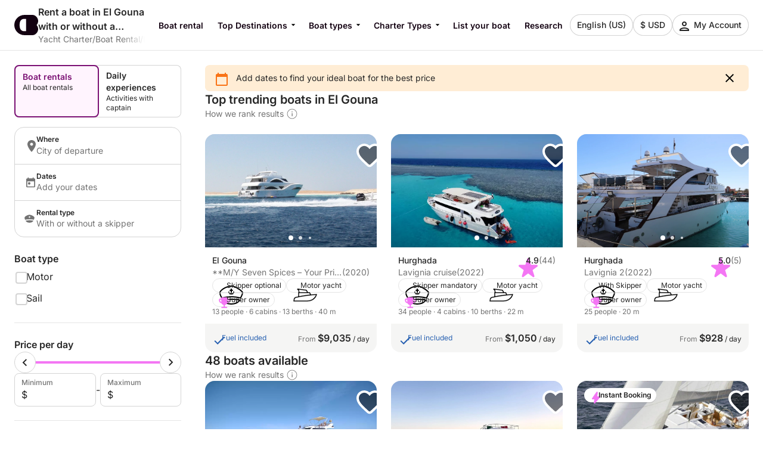

--- FILE ---
content_type: text/html
request_url: https://www.clickandboat.com/us/boat-rental/egypt/el-gouna
body_size: 39152
content:
<!DOCTYPE html><html lang="en-US"><head>
    <meta charset="utf-8"/>
    <meta content="DPR, Width" http-equiv="Accept-CH"/>
    <meta content="#F5F5F5" name="theme-color"/>
    <link href="https://assets.clickandboat.com/frontend-assets/master/assets/images/favicon/CAB/new-favicon.ico" rel="icon" sizes="any"/>
    <link href="https://assets.clickandboat.com/frontend-assets/master/assets/images/favicon/CAB/new-icon.svg" rel="icon" type="image/svg+xml"/>
    <link href="https://assets.clickandboat.com/frontend-assets/master/assets/images/favicon/CAB/new-apple-touch-icon.png" rel="apple-touch-icon"/>
    <base href="/"/>
    <meta content="width=device-width, initial-scale=1.0, minimum-scale=1.0, maximum-scale=1.0, user-scalable=no, viewport-fit=cover" name="viewport"/>
    <meta content="index, follow, noodp, noydir" name="robots"/>

    <link href="https://o417216.ingest.sentry.io" rel="preconnect"/>

    <link href="https://static1.clickandboat.com" rel="preconnect"/>
    
  <link rel="stylesheet" href="https://assets.clickandboat.com/frontend-assets/master/styles.29fefa4313276d8e.css" crossorigin="anonymous"/><link rel="stylesheet" href="https://assets.clickandboat.com/frontend-assets/master/theme.CAB.0345810a69d4c00d.css" crossorigin="anonymous"/><style>[_nghost-ng-c1157555438]{overflow-y:auto;overscroll-behavior:contain;display:block;max-height:100svh}.header[_ngcontent-ng-c1157555438]{background-color:var(--backgroundSurfaceEnabled)}.header--desktop[_ngcontent-ng-c1157555438]{box-shadow:0 .0625rem #00000014}@media (min-width: 62rem){.header--desktop[_ngcontent-ng-c1157555438]{box-shadow:unset}}.header--noSearchBar[_ngcontent-ng-c1157555438]{border-bottom:.0625rem solid var(--borderStaticEnabled)}.banner[_ngcontent-ng-c1157555438]{overflow:hidden;display:inline-flex;flex-direction:column;gap:1rem;align-items:center;align-self:stretch;justify-content:flex-start;width:100%;min-height:3rem;padding:2rem 1.5rem;background:linear-gradient(180deg,var(--fillBrand) 0%,var(--buttonAccentEnabled) 25%,var(--backgroundFooter) 100%)}.banner__message[_ngcontent-ng-c1157555438]{display:flex;flex-direction:column;align-self:stretch;justify-content:center;font-family:Inter,sans-serif;font-size:1rem;font-weight:500;line-height:1.5rem;color:#000;text-align:center;word-wrap:break-word;white-space:pre-line}.persistentModal__hide[_ngcontent-ng-c1157555438]{display:none}.landingPage__moreFilter[_ngcontent-ng-c1157555438], .landingPage__filters[_ngcontent-ng-c1157555438], .landingPage__bar[_ngcontent-ng-c1157555438], .landingPage__condensedBar[_ngcontent-ng-c1157555438], .landingPage__container[_ngcontent-ng-c1157555438], .switchUniverses[_ngcontent-ng-c1157555438]{padding:0 var(--page-padding);background-color:var(--backgroundSurfaceEnabled)}.activity__card[_ngcontent-ng-c1157555438]{overflow:hidden;display:grid;grid-row:span 3;grid-template-rows:subgrid;gap:0}.landingPage[_ngcontent-ng-c1157555438]{display:flex;flex-direction:column;align-items:stretch;justify-content:stretch;margin-top:1.5rem}@media (min-width: 62rem){.landingPage[_ngcontent-ng-c1157555438]{gap:2rem}}.landingPage[_ngcontent-ng-c1157555438]   .sticky--pinned[_ngcontent-ng-c1157555438]{box-shadow:0 .0625rem #00000014}.landingPage__container[_ngcontent-ng-c1157555438]{padding-top:1.5rem;padding-bottom:1.5rem}.landingPage__container--minimalPaddingTop[_ngcontent-ng-c1157555438]{padding-top:.5rem}.landingPage__content[_ngcontent-ng-c1157555438]{overflow:hidden;display:flex;flex-direction:column;gap:1.5rem;width:100%}.landingPage__condensedBar[_ngcontent-ng-c1157555438], .landingPage__condensedBar.sticky--pinned[_ngcontent-ng-c1157555438]{padding-top:.5rem;padding-bottom:.5rem}.landingPage__bar__marginTop[_ngcontent-ng-c1157555438]{top:2.6875rem!important}.landingPage__bar.sticky--pinned[_ngcontent-ng-c1157555438]{padding-top:.5rem;padding-bottom:.5rem}.landingPage__filters[_ngcontent-ng-c1157555438]{padding-top:.5rem;padding-bottom:.5rem;background-color:var(--backgroundSurfaceEnabled)}.landingPage__moreFilter[_ngcontent-ng-c1157555438]{z-index:100;padding-top:.5rem;padding-bottom:.5rem;background-color:var(--backgroundSurfaceEnabled)}@media (min-width: 62rem){.landingPage__moreFilter[_ngcontent-ng-c1157555438]{box-shadow:unset}}.landingPage__additionalLandings[_ngcontent-ng-c1157555438]{display:flex;flex-direction:row;align-items:center;justify-content:flex-start;gap:.5rem}.landingPage__additionalLandings[_ngcontent-ng-c1157555438]   .topDestinations__icon[_ngcontent-ng-c1157555438]{fill:var(--contentPrimaryEnabled)}.landingPage__resultsHeader[_ngcontent-ng-c1157555438]{display:flex;flex-direction:column;align-items:space-between;justify-content:start}.landingPage__resultsCount[_ngcontent-ng-c1157555438]{font-weight:var(--fontLaborSemi);font-family:var(--fontLabor);font-size:1rem;line-height:1.5rem;color:var(--contentPrimaryEnabled);text-decoration:none}@media (min-width: 62rem){.landingPage__resultsCount[_ngcontent-ng-c1157555438]{font-weight:var(--fontLaborSemi);font-family:var(--fontLabor);font-size:1.25rem;line-height:1.75rem;color:var(--contentPrimaryEnabled)}}.landingPage__resultsCount--skeleton[_ngcontent-ng-c1157555438]{width:100%}.landingPage__resultsCount--skeleton[_ngcontent-ng-c1157555438]     .skeleton-loader{width:30%;height:1.25rem;margin:0;border-radius:0}.landingPage__results[_ngcontent-ng-c1157555438]{display:grid;grid-gap:1.5rem;grid-template-columns:100%;opacity:1;transition:opacity .2s}@media (min-width: 62rem){.landingPage__results[_ngcontent-ng-c1157555438]{grid-template-columns:repeat(3,minmax(0,1fr))}}.landingPage__pagination[_ngcontent-ng-c1157555438]{margin:1.5rem auto}.landingPage__noResults[_ngcontent-ng-c1157555438]{display:block;margin:0 auto;padding:3rem 0 4.5rem}.landingPage__separatedContent[_ngcontent-ng-c1157555438]{display:flex;flex-direction:column;align-items:center;justify-content:flex-start;padding:4.5rem 0;border-top:.0625rem solid var(--borderStaticEnabled)}.landingPage__contentText[_ngcontent-ng-c1157555438]{width:100%;max-width:46.5rem;line-height:1.5rem}.landingPage__contentText[_ngcontent-ng-c1157555438]     a, .landingPage__contentText[_ngcontent-ng-c1157555438]     b, .landingPage__contentText[_ngcontent-ng-c1157555438]     h1, .landingPage__contentText[_ngcontent-ng-c1157555438]     h2, .landingPage__contentText[_ngcontent-ng-c1157555438]     h3, .landingPage__contentText[_ngcontent-ng-c1157555438]     ul, .landingPage__contentText[_ngcontent-ng-c1157555438]     ol, .landingPage__contentText[_ngcontent-ng-c1157555438]     li, .landingPage__contentText[_ngcontent-ng-c1157555438]     p, .landingPage__contentText[_ngcontent-ng-c1157555438]     span{color:var(--contentPrimaryEnabled)}.landingPage__contentText[_ngcontent-ng-c1157555438]     h2, .landingPage__contentText[_ngcontent-ng-c1157555438]     h3{padding:.25rem 0 1rem}.landingPage__contentText[_ngcontent-ng-c1157555438]     h2{font-weight:var(--fontTitleSemi);font-family:var(--fontTitle);font-size:1.5rem;line-height:2rem;color:var(--contentPrimaryEnabled)}.landingPage__contentText[_ngcontent-ng-c1157555438]     h3{font-weight:var(--fontLaborSemi);font-family:var(--fontLabor);font-size:1.25rem;line-height:1.75rem;color:var(--contentPrimaryEnabled)}.landingPage__contentText[_ngcontent-ng-c1157555438]     p{padding-bottom:1rem}.landingPage__contentText[_ngcontent-ng-c1157555438]     a{font-weight:var(--fontLaborMed);text-decoration:underline}.landingPage__contentText[_ngcontent-ng-c1157555438]     img{max-width:100%}.landingPage__contentText[_ngcontent-ng-c1157555438]     .seo-html-table{table-layout:auto;border-collapse:collapse;width:100%}.landingPage__contentText[_ngcontent-ng-c1157555438]     .seo-html-table th{background-color:var(--backgroundShadowEnabled)}.landingPage__contentText[_ngcontent-ng-c1157555438]     .seo-html-table th, .landingPage__contentText[_ngcontent-ng-c1157555438]     .seo-html-table td{padding:1rem;text-align:left;border:.0625rem solid var(--borderInteractiveEnabled)}.landingPage__contentText[_ngcontent-ng-c1157555438]     .seo-faq__question, .landingPage__contentText[_ngcontent-ng-c1157555438]     .seo-faq__answer{padding:1rem;background:var(--backgroundShadowEnabled);border:.0625rem solid var(--borderInteractiveEnabled)}.landingPage__contentText[_ngcontent-ng-c1157555438]     .seo-faq__question{font-weight:var(--fontLaborHeavy);font-family:var(--fontLabor);font-size:1rem;line-height:1.5rem;color:var(--contentPrimaryEnabled);text-decoration:none;border-bottom:none}.landingPage__contentText[_ngcontent-ng-c1157555438]     .seo-faq__answer{margin-bottom:1rem;padding-top:0;border-top:none}.landingPage__links[_ngcontent-ng-c1157555438]{margin-top:1rem}.landingPage__links[_ngcontent-ng-c1157555438]   a[_ngcontent-ng-c1157555438]{display:inline-block;margin:.5rem .5rem 0 0;padding:.75rem;color:var(--contentPrimaryEnabled);text-decoration:none;border:.0625rem solid var(--borderInteractiveEnabled);border-radius:.5rem}@media (min-width: 62rem){.landingPage__links[_ngcontent-ng-c1157555438]   a[_ngcontent-ng-c1157555438]:hover{border-color:var(--borderInteractiveHover)}}.landingPage__reviews[_ngcontent-ng-c1157555438]{display:flex;flex-direction:column;align-items:center;justify-content:flex-start;gap:3rem;width:100%;max-width:61rem}@media (min-width: 62rem){.landingPage__container[_ngcontent-ng-c1157555438]{display:grid;grid-template-columns:17.5rem 1fr;gap:2.5rem;padding-top:0}.landingPage__results[_ngcontent-ng-c1157555438]{align-items:stretch;width:100%}}.resultsRanking[_ngcontent-ng-c1157555438]{font-weight:var(--fontLaborReg);font-family:var(--fontLabor);font-size:.875rem;line-height:1.25rem;color:var(--contentPrimaryEnabled);text-decoration:none;display:flex;color:var(--contentSecondaryEnabled)}.resultsRanking__tooltip[_ngcontent-ng-c1157555438]{display:block;margin-left:.25rem}.resultsRanking__learnMore[_ngcontent-ng-c1157555438]{display:inline-block;font-weight:var(--fontLaborMed);color:var(--contentPrimaryEnabled);text-decoration:underline}.product[_ngcontent-ng-c1157555438]{display:flex;flex-direction:column;align-items:stretch;justify-content:stretch}.product__card[_ngcontent-ng-c1157555438]{flex:1}.product__card[_ngcontent-ng-c1157555438]     .dsCard{height:100%}.product__card[_ngcontent-ng-c1157555438]     .dsCard__description{display:flex;flex-direction:column;align-items:stretch;justify-content:stretch}.product__card[_ngcontent-ng-c1157555438]     .dsCardDescription{flex:1}.product__card[_ngcontent-ng-c1157555438]     .dsCardDescription__details{display:flex;flex-direction:column;align-items:stretch;justify-content:stretch;flex:1;gap:.5rem}.product__card[_ngcontent-ng-c1157555438]     .dsCardDescription__subtitle{margin-top:auto}.product__card[_ngcontent-ng-c1157555438]     .dsCardDescription__hints__separator{display:none}</style><style>[_nghost-ng-c1045529172]{display:block}.header[_ngcontent-ng-c1045529172]{display:flex;flex-direction:row;align-items:center;justify-content:space-between;gap:.5rem;padding:.5rem var(--page-padding)}.header__ctas[_ngcontent-ng-c1045529172]{display:flex;flex-direction:row;align-items:center;justify-content:flex-start;gap:.5rem;white-space:nowrap}.header__logo[_ngcontent-ng-c1045529172]{width:100%}@media (min-width: 62rem){.header__logo[_ngcontent-ng-c1045529172]{width:auto}}.logo[_ngcontent-ng-c1045529172]{display:flex;flex-direction:row;align-items:center;justify-content:flex-start;font-weight:var(--fontLaborBold);font-family:var(--fontLabor);font-size:.875rem;line-height:1.25rem;color:var(--contentPrimaryEnabled);text-decoration:none;overflow:hidden;gap:.75rem}.header__accountBtn[_ngcontent-ng-c1045529172]     .dsButton__icon{width:2.25rem!important;height:2.25rem!important;vertical-align:middle;border:.0625rem solid rgb(229,229,229);border-radius:50%!important;fill:none!important}.header__accountBtn[_ngcontent-ng-c1045529172]     .dsButton__icon .nav_account_with_avatar{width:100%;height:100%}</style><style>[_nghost-ng-c1222594202]{display:flex;flex-direction:row;align-items:center;justify-content:flex-start;overflow:hidden;gap:.75rem;width:95%}.header__title[_ngcontent-ng-c1222594202]{text-overflow:ellipsis;white-space:nowrap;display:-webkit-box;-webkit-box-orient:vertical;-webkit-line-clamp:2;font-weight:var(--fontLaborSemi);font-family:var(--fontLabor);font-size:.875rem;line-height:1.25rem;color:var(--contentPrimaryEnabled);text-decoration:none;overflow:hidden;white-space:initial}@media (min-width: 48.0625rem){.header__title[_ngcontent-ng-c1222594202]{font-weight:var(--fontLaborSemi);font-family:var(--fontLabor);font-size:1rem;line-height:1.5rem;color:var(--contentPrimaryEnabled);text-decoration:none}}.header__wrapper[_ngcontent-ng-c1222594202]{display:flex;flex-direction:column;align-items:stretch;justify-content:space-between;overflow:hidden;flex-grow:1}.logo__link[_ngcontent-ng-c1222594202]{flex-shrink:0}</style><style>.footer[_ngcontent-ng-c2190962861]{display:flex;flex-direction:column;gap:2.5rem;justify-content:center;padding:5rem 2.5rem;background:var(--backgroundFooter)}.footer__column[_ngcontent-ng-c2190962861]{display:flex;flex-direction:column;gap:2rem}@media (min-width: 62rem){.footer[_ngcontent-ng-c2190962861]{flex-direction:row}}.footerColumn__central[_ngcontent-ng-c2190962861]{flex:1}.footerColumn__title[_ngcontent-ng-c2190962861]{font-family:var(--fontTitle);font-size:1.25rem;font-weight:var(--fontLaborSemi);line-height:1.75rem;color:var(--contentBrandDark);text-transform:uppercase}.footerColumn__links[_ngcontent-ng-c2190962861]{display:flex;flex-direction:column;gap:.25rem}.footerColumn__links[_ngcontent-ng-c2190962861]   .footerColumnLinks__item[_ngcontent-ng-c2190962861]{font-size:.875rem;font-weight:var(--fontLaborReg);line-height:1.25rem;color:var(--contentBrandDark)}.footerColumn__links[_ngcontent-ng-c2190962861]   .footerColumnLinks__item[_ngcontent-ng-c2190962861]   a[_ngcontent-ng-c2190962861]:hover{text-decoration:underline}.footerColumn__text[_ngcontent-ng-c2190962861]{font-size:.75rem;font-weight:var(--fontLaborReg);line-height:1rem;color:var(--contentBrandDark)}.footerColumn__text[_ngcontent-ng-c2190962861]     strong{font-weight:var(--fontLaborReg)}.reviews__rating[_ngcontent-ng-c2190962861]{display:flex;flex-direction:column;gap:1rem}.reviews__link[_ngcontent-ng-c2190962861]{font-size:.75rem;font-weight:var(--fontLaborReg);color:var(--contentBrandDark);text-decoration:underline;text-transform:uppercase}.reviews__content[_ngcontent-ng-c2190962861]{display:flex;flex-direction:column;gap:.25rem}.reviewsRating__stars[_ngcontent-ng-c2190962861]{display:flex;margin-left:-.125rem}.reviewsRating__icon[_ngcontent-ng-c2190962861]{aspect-ratio:1/1;width:1rem;height:1rem;fill:var(--othersReviewPositive)}.reviewsRating__details[_ngcontent-ng-c2190962861]{font-size:.75rem;color:var(--contentBrandDark)}.socials__stores[_ngcontent-ng-c2190962861]{display:flex;flex-direction:row;gap:.5rem}.copyrights[_ngcontent-ng-c2190962861]{font-size:.75rem;color:var(--contentBrandDark)}.icon-logo-facebook[_ngcontent-ng-c2190962861]:before{content:"\ea6d"}</style><style>.dsIconAction   .dsIcon[_nghost-ng-c2813607347], .dsIconAction   .dsIcon   [_nghost-ng-c2813607347]{width:1.5rem;height:1.5rem;fill:inherit}[_nghost-ng-c2813607347], .dsIcon[_ngcontent-ng-c2813607347]:not(.dsIconAction .dsIcon){width:inherit;height:inherit;fill:inherit}.dsIcon[_ngcontent-ng-c2813607347]{line-height:0}  .dsIcon svg{width:inherit;height:inherit;fill:inherit}</style><style>[_nghost-ng-c247949270]{font-weight:var(--fontLaborReg);font-family:var(--fontLabor);font-size:.875rem;line-height:1.25rem;color:var(--contentSecondaryEnabled);text-decoration:none;position:relative;overflow:hidden;display:block}.breadcrumb[_ngcontent-ng-c247949270]{display:flex;flex-direction:row;align-items:center;justify-content:flex-start;scrollbar-width:none;overflow:auto;overscroll-behavior:contain;gap:.25rem;padding-right:2.5rem}.breadcrumb[_ngcontent-ng-c247949270]::-webkit-scrollbar{display:none}.breadcrumb__part[_ngcontent-ng-c247949270]{white-space:nowrap}.breadcrumb[_ngcontent-ng-c247949270]:after{content:"";position:absolute;right:0;display:block;width:2.5rem;height:2.5rem;background:linear-gradient(270deg,var(--backgroundSurfaceEnabled) 0%,rgba(255,255,255,0) 100%)}</style><meta property="fb:app_id" content="1475924449319728"/><meta property="og:description" content="Rent a boat in El Gouna starting at $269/day. Choose from over 48 motorboats, sailboats, and catamarans. ✔️Best price ✔️Rent in just 1 click ✔️With/without skipper"/><meta property="og:image" content="https://static1.clickandboat.com/v1/o/img/social-preview~c20e0c4262.png"/><meta property="og:locale" content="en_US"/><meta property="og:site_name" content="Click&amp;Boat"/><meta property="og:title" content="Boat Rental El Gouna &amp; Yacht Charter ► from $269 - Click&amp;Boat"/><meta property="og:type" content="website"/><meta property="og:url" content="https://www.clickandboat.com/us/boat-rental/egypt/el-gouna"/><meta name="twitter:card" content="summary_large_image"/><meta name="twitter:description" content="Rent a boat in El Gouna Rent a motorboat, a party boat, a fishing boat, or a sailboat quickly and at a great price with Click&amp;Boat. 100% Secure 100% User-Friendly."/><meta name="twitter:image:src" content="https://static1.clickandboat.com/v1/o/img/social-preview~c20e0c4262.png"/><meta name="twitter:site" content="@ClickandBoatEN"/><meta name="twitter:title" content="Rent a boat in El Gouna with or without a licence - Click&amp;Boat"/><link rel="alternate" hreflang="en" href="https://www.clickandboat.com/en/boat-rental/egypt/el-gouna"/><link rel="alternate" hreflang="x-default" href="https://www.clickandboat.com/en/boat-rental/egypt/el-gouna"/><link rel="alternate" hreflang="en-US" href="https://www.clickandboat.com/us/boat-rental/egypt/el-gouna"/><link rel="alternate" hreflang="en-GB" href="https://www.clickandboat.com/uk/boat-hire/egypt/el-gouna"/><title>Boat Rental El Gouna &amp; Yacht Charter ► from $269 - Click&amp;Boat</title><meta name="description" content="Rent a boat in El Gouna starting at $269/day. Choose from over 48 motorboats, sailboats, and catamarans. ✔️Best price ✔️Rent in just 1 click ✔️With/without skipper"/><style>[_nghost-ng-c1412785170]{display:flex;flex-direction:column;align-items:center;justify-content:flex-start}.searchFilters__part[_ngcontent-ng-c1412785170]{padding:1.5rem 0}.searchFilters__part--small[_ngcontent-ng-c1412785170]{padding:.75rem 0}.searchFilters__part[_ngcontent-ng-c1412785170]:first-child{padding:0 0 1.5rem}.searchFilters__part[_ngcontent-ng-c1412785170]:not(:last-child){box-shadow:inset 0 -.0625rem 0 var(--borderStaticEnabled)}.searchFilters__cta[_ngcontent-ng-c1412785170]{display:block;padding:.75rem 0}.searchFilters__cta[_ngcontent-ng-c1412785170]     .dsButton__text--fullWidth{text-align:left}</style><style>[_nghost-ng-c1218922648]{display:flex;flex-direction:column;align-items:center;justify-content:flex-start}.switchUniverses__switch[_ngcontent-ng-c1218922648]{display:flex;flex-direction:row;width:100%;margin-bottom:1rem;border-radius:.5rem;box-shadow:inset 0 0 0 .0625rem var(--borderInteractiveEnabled)}.switchUniverses__switch--pulse[_ngcontent-ng-c1218922648]{animation:_ngcontent-ng-c1218922648_pulse 2.5s infinite ease-out}.switchUniverses__section[_ngcontent-ng-c1218922648]{display:flex;flex:1 0 0;flex-direction:column;gap:.25rem;align-items:flex-start;align-self:stretch;padding:.5rem .75rem;border:none;border-radius:.5rem}.switchUniverses__section--selected[_ngcontent-ng-c1218922648]{background:var(--backgroundLightBrand);border:.125rem solid var(--contentBrandActive);border-radius:.5rem}.switchUniverses__title[_ngcontent-ng-c1218922648]{font-weight:var(--fontLaborSemi);font-family:var(--fontLabor);font-size:.875rem;line-height:1.25rem;color:var(--contentPrimaryEnabled);text-decoration:none;text-align:left}.switchUniverses__title--selected[_ngcontent-ng-c1218922648]{color:var(--contentBrandActive)}.switchUniverses__description[_ngcontent-ng-c1218922648]{font-weight:var(--fontLaborReg);font-family:var(--fontLabor);font-size:.75rem;line-height:1rem;color:var(--contentPrimaryEnabled);text-align:left}@keyframes _ngcontent-ng-c1218922648_pulse{0%{box-shadow:inset 0 0 0 .0625rem var(--borderInteractiveEnabled),0 0 #0000004d}20%{box-shadow:inset 0 0 0 .0625rem var(--borderInteractiveEnabled),0 0 .125rem .5rem #0000}50%{box-shadow:inset 0 0 0 .0625rem var(--borderInteractiveEnabled),0 0 #0000}}</style><style>.searchBar[_ngcontent-ng-c2944734512]{display:flex;flex-direction:row;align-items:stretch;justify-content:stretch;border-radius:1rem;flex-wrap:wrap;border:.0625rem solid var(--borderInteractiveEnabled)}@media (min-width: 62rem){.searchBar[_ngcontent-ng-c2944734512]{flex-direction:row;border-radius:62.5rem}}.searchBar[_ngcontent-ng-c2944734512]   .section[_ngcontent-ng-c2944734512]{display:flex;flex-direction:row;align-items:stretch;justify-content:stretch;cursor:pointer;position:relative;gap:.625rem;width:50%;border-top:.0625rem solid var(--borderInteractiveEnabled);border-left:0}.searchBar[_ngcontent-ng-c2944734512]   .section[_ngcontent-ng-c2944734512]:first-child{border-top:0}.searchBar[_ngcontent-ng-c2944734512]   .section__icon[_ngcontent-ng-c2944734512]{display:none;width:1.25rem;fill:var(--contentSecondaryEnabled)}.searchBar[_ngcontent-ng-c2944734512]   .section__field[_ngcontent-ng-c2944734512]{max-width:100%;padding:.75rem 1.5rem}.searchBar[_ngcontent-ng-c2944734512]   .section__field--localization[_ngcontent-ng-c2944734512]{display:flex;width:100%;padding:0}.searchBar[_ngcontent-ng-c2944734512]   .section--full-width[_ngcontent-ng-c2944734512]{width:100%}.searchBar[_ngcontent-ng-c2944734512]   .section[_ngcontent-ng-c2944734512]:not(.section--full-width) + .searchBar[_ngcontent-ng-c2944734512]   .section[_ngcontent-ng-c2944734512]{border-left:.0625rem solid var(--borderInteractiveEnabled)}@media (min-width: 62rem){.searchBar[_ngcontent-ng-c2944734512]   .section[_ngcontent-ng-c2944734512]{flex:1;border-top:0;border-left:.0625rem solid var(--borderInteractiveEnabled)}.searchBar[_ngcontent-ng-c2944734512]   .section[_ngcontent-ng-c2944734512]:first-child{flex:2;padding-right:1.5rem;border-left:0}.searchBar[_ngcontent-ng-c2944734512]   .section[_ngcontent-ng-c2944734512]:hover{border:none;border-radius:2rem;outline:.0625rem solid var(--borderInteractiveHover);box-shadow:0 .125rem .5rem 0 var(--overlayLight)}.searchBar[_ngcontent-ng-c2944734512]   .section[_ngcontent-ng-c2944734512]:hover + .searchBar[_ngcontent-ng-c2944734512]   .section[_ngcontent-ng-c2944734512]{border:none}}.searchBar[_ngcontent-ng-c2944734512]   .search-input[_ngcontent-ng-c2944734512]{display:flex;flex-direction:column;flex-grow:1;align-items:stretch}.searchBar[_ngcontent-ng-c2944734512]   .search-input__erase[_ngcontent-ng-c2944734512]{flex:none;flex-grow:0;align-self:center;order:1;width:auto;fill:var(--contentSecondaryEnabled)}@media (min-width: 62rem){.searchBar[_ngcontent-ng-c2944734512]   .search-input__erase[_ngcontent-ng-c2944734512]:hover{color:var(--contentSecondaryHover);background:var(--backgroundShadowEnabled);border-radius:62.5rem;box-shadow:0 0 0 .25rem var(--backgroundShadowEnabled)}}.searchBar[_ngcontent-ng-c2944734512]   .label[_ngcontent-ng-c2944734512]{font-weight:var(--fontLaborSemi);font-family:var(--fontLabor);font-size:.75rem;line-height:1rem;color:var(--contentPrimaryEnabled)}.searchBar[_ngcontent-ng-c2944734512]   .placeholder[_ngcontent-ng-c2944734512]{font-weight:var(--fontLaborReg);font-family:var(--fontLabor);font-size:.875rem;line-height:1.25rem;color:var(--contentPlaceholderEnabled);text-decoration:none;overflow:hidden;text-overflow:ellipsis;white-space:nowrap}.searchBar[_ngcontent-ng-c2944734512]   .value[_ngcontent-ng-c2944734512]{display:flex;flex-direction:row;align-items:center;justify-content:space-between;font-weight:var(--fontLaborReg);font-family:var(--fontLabor);font-size:.875rem;line-height:1.25rem;color:var(--contentPrimaryEnabled);text-decoration:none;max-width:100%}.searchBar[_ngcontent-ng-c2944734512]   .boatTypes[_ngcontent-ng-c2944734512]{display:flex;flex-direction:row;align-items:flex-start;justify-content:flex-start}.searchBar[_ngcontent-ng-c2944734512]   .boatTypes__value[_ngcontent-ng-c2944734512]{overflow:hidden;text-overflow:ellipsis;white-space:nowrap;margin-right:.25rem}.searchBar--vertical[_ngcontent-ng-c2944734512]{border-radius:1rem;flex-direction:column}.searchBar--vertical[_ngcontent-ng-c2944734512]   .section[_ngcontent-ng-c2944734512]{display:flex;flex-direction:row;align-items:center;justify-content:flex-start;gap:1rem;width:100%;padding:.75rem 1rem;border:none;border-bottom:.0625rem solid var(--borderInteractiveEnabled)}@media (min-width: 62rem){.searchBar--vertical[_ngcontent-ng-c2944734512]   .section[_ngcontent-ng-c2944734512]:hover{border-bottom:.0625rem solid var(--borderInteractiveEnabled);border-radius:unset;outline:none;box-shadow:none}.searchBar--vertical[_ngcontent-ng-c2944734512]   .section[_ngcontent-ng-c2944734512]:hover:last-child{border-bottom:unset}}.searchBar--vertical[_ngcontent-ng-c2944734512]   .section[_ngcontent-ng-c2944734512]:last-child{border-bottom:unset}.searchBar--vertical[_ngcontent-ng-c2944734512]   .section__field[_ngcontent-ng-c2944734512]{padding:0}.searchBar--vertical[_ngcontent-ng-c2944734512]   .section__icon[_ngcontent-ng-c2944734512]{display:block}.searchBar--vertical[_ngcontent-ng-c2944734512]   .search-input__erase[_ngcontent-ng-c2944734512]{display:none}</style><style>[_nghost-ng-c2552674396]{display:block;padding:0rem 0rem .625rem}.boatTypeCategoryFilter[_ngcontent-ng-c2552674396]{display:flex;flex-direction:column;align-items:flex-start;justify-content:space-between;gap:.5rem;width:100%}.boatTypeCategoryFilter__label[_ngcontent-ng-c2552674396]{font-weight:var(--fontLaborBold);font-family:var(--fontLabor);font-size:1rem;line-height:1.5rem;color:var(--contentPrimaryEnabled);text-decoration:none}.boatTypeCategoryFilter__label[_ngcontent-ng-c2552674396], .boatTypeCategoryFilter__container[_ngcontent-ng-c2552674396]{flex:1}.boatTypeCategoryItem[_ngcontent-ng-c2552674396]{display:flex;flex-direction:column;align-items:flex-start;justify-content:space-between;padding-left:1.25rem}.boatTypeCategoryItem--hidden[_ngcontent-ng-c2552674396]{display:none}</style><style>[_nghost-ng-c1327813129]{display:block}</style><style>[_nghost-ng-c3499160507]{display:block}.counterFilter[_ngcontent-ng-c3499160507]{display:flex;flex-direction:row;align-items:center;justify-content:space-between;gap:.5rem;width:100%;padding:.75rem 0}.counterFilter__label[_ngcontent-ng-c3499160507]{font-weight:var(--fontLaborBold);font-family:var(--fontLabor);font-size:1rem;line-height:1.5rem;color:var(--contentPrimaryEnabled);text-decoration:none}.counterFilter__counter[_ngcontent-ng-c3499160507]{display:flex;flex-direction:row;align-items:center;justify-content:flex-end}</style><style>[_nghost-ng-c3847598539]{display:block}.counterFilter[_ngcontent-ng-c3847598539]{display:flex;flex-direction:row;align-items:center;justify-content:space-between;gap:.5rem;width:100%;padding:.75rem 0}.counterFilter__label[_ngcontent-ng-c3847598539]{font-weight:var(--fontLaborBold);font-family:var(--fontLabor);font-size:1rem;line-height:1.5rem;color:var(--contentPrimaryEnabled);text-decoration:none}.counterFilter__counter[_ngcontent-ng-c3847598539]{display:flex;flex-direction:row;align-items:center;justify-content:flex-end}</style><style>[_nghost-ng-c2699153066]{display:block}.counterFilter[_ngcontent-ng-c2699153066]{display:flex;flex-direction:row;align-items:center;justify-content:space-between;gap:.5rem;width:100%;padding:.75rem 0}.counterFilter__label[_ngcontent-ng-c2699153066]{font-weight:var(--fontLaborBold);font-family:var(--fontLabor);font-size:1rem;line-height:1.5rem;color:var(--contentPrimaryEnabled);text-decoration:none}.counterFilter__counter[_ngcontent-ng-c2699153066]{display:flex;flex-direction:row;align-items:center;justify-content:flex-end}</style><style>[_nghost-ng-c3945587914]{display:block}</style><style>[_nghost-ng-c2656600035]{display:block}</style><style>[_nghost-ng-c2811564927]{display:block}</style><style>[_nghost-ng-c2897542155]{display:block}</style><style>[_nghost-ng-c2215230718]{display:flex;flex-direction:column;align-items:stretch;justify-content:flex-start;gap:.5rem}.experienceFilterLabel[_ngcontent-ng-c2215230718]{font-weight:var(--fontLaborBold);font-family:var(--fontLabor);font-size:1rem;line-height:1.5rem;color:var(--contentPrimaryEnabled);text-decoration:none}</style><style>[_nghost-ng-c802978584]{display:flex;flex-direction:column;align-items:stretch;justify-content:flex-start;gap:.5rem}.equipmentFilterLabel[_ngcontent-ng-c802978584]{font-weight:var(--fontLaborBold);font-family:var(--fontLabor);font-size:1rem;line-height:1.5rem;color:var(--contentPrimaryEnabled);text-decoration:none}</style><style>[_nghost-ng-c2235021311]{display:block}</style><style>[_nghost-ng-c3327350540]{display:block}.bestRating__title[_ngcontent-ng-c3327350540]{display:flex;flex-direction:row;align-items:center;justify-content:flex-start;font-weight:var(--fontLaborReg);font-family:var(--fontLabor);font-size:1rem;line-height:1.5rem;color:var(--contentPrimaryEnabled);text-decoration:none}.bestRating__icon[_ngcontent-ng-c3327350540]{width:1.25rem;height:1.25rem;fill:var(--othersReviewPositive)}.bestRating__label[_ngcontent-ng-c3327350540]{font-weight:var(--fontLaborBold);font-family:var(--fontLabor);font-size:1rem;line-height:1.5rem;color:var(--contentPrimaryEnabled);text-decoration:none}</style><style>[_nghost-ng-c468068414]{display:block}</style><style>[_nghost-ng-c2533072441]{display:flex;flex-direction:column;align-items:stretch;justify-content:flex-start;gap:.5rem}.harborFilter__label[_ngcontent-ng-c2533072441]{font-weight:var(--fontLaborBold);font-family:var(--fontLabor);font-size:1rem;line-height:1.5rem;color:var(--contentPrimaryEnabled);text-decoration:none}</style><style>[_nghost-ng-c1675952816]{display:block}.search-input__label[_ngcontent-ng-c1675952816]{font-weight:var(--fontLaborSemi);font-family:var(--fontLabor);font-size:.75rem;line-height:1rem;color:var(--contentPrimaryEnabled)}.search-input__input[_ngcontent-ng-c1675952816]{font-weight:var(--fontLaborReg);font-family:var(--fontLabor);font-size:1rem;line-height:1.5rem;color:var(--contentPlaceholderEnabled);text-decoration:none;overflow:hidden;text-overflow:ellipsis;white-space:nowrap;pointer-events:none;width:100%;padding-right:1rem;color:var(--contentPrimaryEnabled);background-color:transparent;border:none;outline:none}.search-input__input[_ngcontent-ng-c1675952816]::placeholder{color:var(--contentPlaceholderEnabled)}@media (min-width: 62rem){.search-input__input[_ngcontent-ng-c1675952816]{pointer-events:auto}}.search-input__input--smallText[_ngcontent-ng-c1675952816]{font-weight:var(--fontLaborReg);font-family:var(--fontLabor);font-size:.875rem;line-height:1.25rem;color:var(--contentPrimaryEnabled);text-decoration:none}</style><style>.dsCounterInput[_ngcontent-ng-c3463554087]{display:flex;flex-direction:row;align-items:center;justify-content:space-between;width:7rem}.dsCounterInput__button[_ngcontent-ng-c3463554087]{display:flex;flex-direction:row;align-items:center;justify-content:center;border-radius:50%;width:2.25rem;height:2.25rem;cursor:pointer;border:.0625rem solid var(--borderInteractiveEnabled)}.dsCounterInput__button--disabled[_ngcontent-ng-c3463554087]{cursor:default;background-color:var(--buttonLightDisabled);border:.0625rem solid var(--buttonLightDisabled);transition:background-color .15s linear}.dsCounterInput__button--disabled[_ngcontent-ng-c3463554087]   svg[_ngcontent-ng-c3463554087]{fill:var(--contentPrimaryDisabledShadow)}.dsCounterInput__button[_ngcontent-ng-c3463554087]   svg[_ngcontent-ng-c3463554087]{fill:var(--contentPrimaryEnabled)}.dsCounterInput__input[_ngcontent-ng-c3463554087]{border-radius:0;width:2rem;height:2rem;font-weight:var(--fontLaborReg);font-family:var(--fontLabor);font-size:1rem;line-height:1.5rem;color:var(--contentPrimaryEnabled);text-decoration:none;padding:.25rem;text-align:center;appearance:textfield;border:none;border-bottom:.0625rem solid var(--borderInteractiveEnabled)}.dsCounterInput__input[_ngcontent-ng-c3463554087]::-webkit-outer-spin-button, .dsCounterInput__input[_ngcontent-ng-c3463554087]::-webkit-inner-spin-button{margin:0;appearance:none}.dsCounterInput__input[_ngcontent-ng-c3463554087]:focus{outline-style:none}</style><style>[_nghost-ng-c663132004]{display:block}.dsRangeSlider[_ngcontent-ng-c663132004]{display:flex;flex-direction:column;align-items:stretch;justify-content:stretch;gap:1rem}.dsRangeSlider__head[_ngcontent-ng-c663132004]{display:flex;flex-direction:row;align-items:baseline;justify-content:space-between;font-weight:var(--fontLaborReg);font-family:var(--fontLabor);font-size:1rem;line-height:1.5rem;color:var(--contentPrimaryEnabled);text-decoration:none;gap:.5rem}.dsRangeSlider__label[_ngcontent-ng-c663132004]{font-weight:var(--fontLaborBold);font-family:var(--fontLabor);font-size:1rem;line-height:1.5rem;color:var(--contentPrimaryEnabled);text-decoration:none}.dsRangeSlider__values[_ngcontent-ng-c663132004]{white-space:nowrap}.dsRangeSlider__range[_ngcontent-ng-c663132004]{padding:.875rem 0}.dsRangeSlider__inputs[_ngcontent-ng-c663132004]{display:flex;flex-direction:row;align-items:center;justify-content:flex-start;gap:.5rem}.dsRangeSlider__inputs[hidden][_ngcontent-ng-c663132004]{display:none}</style><style>[_nghost-ng-c480806913]{display:block}.slider[_ngcontent-ng-c480806913]{border-radius:.25rem;--barHeight: .25rem;width:100%;height:var(--barHeight);margin:1rem 0;background-color:var(--formControlEnabled)}.slider--histogram[_ngcontent-ng-c480806913]{margin:0 0 .875rem}.slider__dynamicBar[_ngcontent-ng-c480806913]{position:relative;width:100%;height:var(--barHeight)}.slider__uiBlock[_ngcontent-ng-c480806913]{display:flex;flex-direction:row;align-items:center;justify-content:flex-start;position:absolute;z-index:1;height:100%}.slider__coloredBar[_ngcontent-ng-c480806913]{display:flex;flex-direction:row;align-items:center;justify-content:space;top:0;flex-grow:1;height:100%;background-color:var(--formControlEnabledSelected)}.slider__cursor[_ngcontent-ng-c480806913]{display:flex;flex-direction:row;align-items:center;justify-content:center;border-radius:50%;width:2.25rem;height:2.25rem;cursor:pointer;z-index:2;padding:.375rem;background-color:var(--buttonLightEnabled);border:.0625rem solid var(--borderInteractiveEnabled);fill:var(--contentPrimaryEnabled)}.cursorIcon[_ngcontent-ng-c480806913]{width:1.5rem;height:1.5rem}</style><style>[_nghost-ng-c1357156727]{display:flex;flex-direction:column;align-items:flex-start;justify-content:flex-start;display:block;padding:.4375rem .6875rem .4375rem .4375rem;border:.0625rem solid var(--borderInteractiveEnabled);border-radius:.5rem}@media (min-width: 62rem){[_nghost-ng-c1357156727]:hover{border-color:var(--borderInteractiveHover)}}[_nghost-ng-c1357156727]:focus-within{border-color:var(--borderInteractiveActive)}.textBoxInput__label[_ngcontent-ng-c1357156727]{display:flex;flex-direction:column;align-items:flex-start;justify-content:flex-start;font-weight:var(--fontLaborMed);font-family:var(--fontLabor);font-size:.75rem;line-height:1rem;color:var(--contentSecondaryEnabled);padding:0 .25rem}.textBoxInput__input[_ngcontent-ng-c1357156727]{font-weight:var(--fontLaborReg);font-family:var(--fontLabor);font-size:1rem;line-height:1.5rem;color:var(--contentPrimaryEnabled);text-decoration:none;width:100%;border:none;outline:none}.inputRow[_ngcontent-ng-c1357156727]{display:flex;flex-direction:row;align-items:flex-start;justify-content:flex-start;font-weight:var(--fontLaborReg);font-family:var(--fontLabor);font-size:1rem;line-height:1.5rem;color:var(--contentPrimaryEnabled);text-decoration:none;gap:.5rem;height:1.5rem}</style><style>.dsToggleItem--reverse[_ngcontent-ng-c1978010928], .dsToggleItem[_ngcontent-ng-c1978010928]{display:flex;flex-direction:row;align-items:flex-start;justify-content:flex-start;cursor:pointer;padding:.75rem 0}@media (min-width: 62rem){.dsToggleItem[_ngcontent-ng-c1978010928]:hover:not(.dsToggleItem--disabled)   .dsToggle[_ngcontent-ng-c1978010928]{background-color:var(--formControlHover)}.dsToggleItem[_ngcontent-ng-c1978010928]:hover:not(.dsToggleItem--disabled)   .dsToggle--on[_ngcontent-ng-c1978010928]{background-color:var(--formControlHoverSelected)}}.dsToggleItem[_ngcontent-ng-c1978010928]:focus{outline:none}.dsToggleItem__texts[_ngcontent-ng-c1978010928]{display:flex;flex-direction:column;align-items:flex-start;justify-content:flex-start;width:100%;padding-left:.75rem}.dsToggleItem--reverse[_ngcontent-ng-c1978010928]{flex-direction:row-reverse;justify-content:flex-end}.dsToggleItem--reverse[_ngcontent-ng-c1978010928]   .dsToggleItem__texts[_ngcontent-ng-c1978010928]{padding-right:.75rem;padding-left:0}.dsToggleItem__title[_ngcontent-ng-c1978010928]{font-weight:var(--fontLaborBold);font-family:var(--fontLabor);font-size:1rem;line-height:1.5rem;color:var(--contentPrimaryEnabled);text-decoration:none}.dsToggleItem__text[_ngcontent-ng-c1978010928]{font-weight:var(--fontLaborReg);font-family:var(--fontLabor);font-size:.875rem;line-height:1.25rem;color:var(--contentSecondaryEnabled);text-decoration:none}.dsToggleItem--disabled[_ngcontent-ng-c1978010928]   .dsToggleItem__texts[_ngcontent-ng-c1978010928]{color:var(--contentPrimaryDisabled)}</style><style>.dsToggle--on[_ngcontent-ng-c528086322], .dsToggle[_ngcontent-ng-c528086322]{border-radius:62.5rem;cursor:pointer;position:relative;width:2.5rem;height:1.25rem;padding:0 .125rem;background-color:var(--formControlEnabled)}@media (min-width: 62rem){.dsToggle[_ngcontent-ng-c528086322]:hover:not(.dsToggle--disabled){background-color:var(--formControlHover)}}.dsToggle--disabled[_ngcontent-ng-c528086322]{background-color:var(--formControlDisabled)}.dsToggle__dot[_ngcontent-ng-c528086322]{border-radius:50%;width:1rem;height:1rem;position:absolute;z-index:1;top:.125rem;right:unset;left:.125rem;background-color:var(--contentContrastEnabled)}.dsToggle--on[_ngcontent-ng-c528086322]{background-color:var(--formControlEnabledSelected)}@media (min-width: 62rem){.dsToggle--on[_ngcontent-ng-c528086322]:hover:not(.dsToggle--disabled){background-color:var(--formControlHoverSelected)}}.dsToggle--on[_ngcontent-ng-c528086322]   .dsToggle__dot[_ngcontent-ng-c528086322]{right:.125rem;left:unset}.dsToggle--on.dsToggle--disabled[_ngcontent-ng-c528086322]{background-color:var(--formControlDisabledSelected)}.dsToggle--on.dsToggle--disabled[_ngcontent-ng-c528086322]   .dsToggle__dot[_ngcontent-ng-c528086322]{background-color:var(--contentContrastEnabled)}.dsToggleItem:hover[_nghost-ng-c528086322]   .dsToggle[_ngcontent-ng-c528086322]:not(.dsToggle--disabled), .dsToggleItem:hover   [_nghost-ng-c528086322]   .dsToggle[_ngcontent-ng-c528086322]:not(.dsToggle--disabled), .dsToggleItem--reverse:hover[_nghost-ng-c528086322]   .dsToggle[_ngcontent-ng-c528086322]:not(.dsToggle--disabled), .dsToggleItem--reverse:hover   [_nghost-ng-c528086322]   .dsToggle[_ngcontent-ng-c528086322]:not(.dsToggle--disabled){background-color:var(--formControlHover)}.dsToggleItem:hover[_nghost-ng-c528086322]   .dsToggle--on[_ngcontent-ng-c528086322]:not(.dsToggle--disabled), .dsToggleItem:hover   [_nghost-ng-c528086322]   .dsToggle--on[_ngcontent-ng-c528086322]:not(.dsToggle--disabled), .dsToggleItem--reverse:hover[_nghost-ng-c528086322]   .dsToggle--on[_ngcontent-ng-c528086322]:not(.dsToggle--disabled), .dsToggleItem--reverse:hover   [_nghost-ng-c528086322]   .dsToggle--on[_ngcontent-ng-c528086322]:not(.dsToggle--disabled){background-color:var(--formControlHoverSelected)}</style><style>[_nghost-ng-c1367822098]{font-weight:var(--fontLaborReg);font-family:var(--fontLabor);font-size:.875rem;line-height:1.25rem;color:var(--contentPrimaryEnabled);text-decoration:none;display:block}.cursor-pointer[_ngcontent-ng-c1367822098]{cursor:pointer}</style><style>[_nghost-ng-c2064701140]{display:block}.dsBannerWrapper[_ngcontent-ng-c2064701140]{border-radius:.5rem;overflow:hidden;outline:.0625rem solid var(--borderColor);outline-offset:-.0625rem}.dsBannerWrapper--success[_ngcontent-ng-c2064701140]{--borderColor: var(--borderPositiveEnabled);--backgroundColor: var(--backgroundLightPositiveEnabled)}.dsBannerWrapper--warning[_ngcontent-ng-c2064701140]{--borderColor: var(--borderWarningEnabled);--backgroundColor: var(--backgroundLightWarningEnabled)}.dsBannerWrapper--error[_ngcontent-ng-c2064701140]{--borderColor: var(--borderNegativeEnabled);--backgroundColor: var(--backgroundLightNegativeEnabled)}.dsBannerWrapper--info[_ngcontent-ng-c2064701140]{--borderColor: var(--borderInformationEnabled);--backgroundColor: var(--backgroundLightInfoEnabled)}.dsBannerWrapper__inner[_ngcontent-ng-c2064701140]{display:flex;flex-direction:row;align-items:flex-start;justify-content:space-between;gap:.75rem;border-left:.25rem solid var(--borderColor)}@media (min-width: 62rem){.dsBannerWrapper__inner[_ngcontent-ng-c2064701140]{padding:.75rem}}.dsBannerWrapper--filled[_ngcontent-ng-c2064701140]{background-color:var(--backgroundColor);outline:none}.dsBannerWrapper--filled[_ngcontent-ng-c2064701140]   .dsBannerWrapper__inner[_ngcontent-ng-c2064701140]{border-color:var(--backgroundColor)}.dsBannerWrapper__content[_ngcontent-ng-c2064701140]{display:flex;flex-direction:row;align-items:flex-start;justify-content:space-between;flex:1;padding:.75rem 0rem .75rem .75rem}@media (min-width: 62rem){.dsBannerWrapper__content[_ngcontent-ng-c2064701140]{padding:0}}.dsBannerWrapper__contentContainer[_ngcontent-ng-c2064701140]{width:100%}.dsBannerWrapper__icon[_ngcontent-ng-c2064701140]{margin-right:1rem;fill:var(--borderColor)}@media (min-width: 62rem){.dsBannerWrapper__icon[_ngcontent-ng-c2064701140]{width:1.25rem;height:1.25rem}}@media (min-width: 62rem){.dsBannerWrapper__action[_ngcontent-ng-c2064701140]{align-self:center;margin-top:-.75rem;margin-bottom:-.75rem}}</style><style>[_nghost-ng-c2609260592]{display:block;width:100%}.reviews__title[_ngcontent-ng-c2609260592]{font-weight:var(--fontTitleSemi);font-family:var(--fontTitle);font-size:1.5rem;line-height:2rem;color:var(--contentPrimaryEnabled);text-align:center}.reviews__container[_ngcontent-ng-c2609260592]{display:flex;flex-direction:column;align-items:center;justify-content:flex-start;gap:.25rem;padding:3rem 0rem}.review__rating[_ngcontent-ng-c2609260592]{font-weight:var(--fontLaborSemi);font-family:var(--fontLabor);font-size:1.25rem;line-height:1.75rem;color:var(--contentPrimaryEnabled)}.review__text[_ngcontent-ng-c2609260592]{display:flex;flex-direction:row;align-items:center;justify-content:flex-start;font-weight:var(--fontLaborReg);font-family:var(--fontLabor);font-size:.875rem;line-height:1.25rem;color:var(--contentPrimaryEnabled);text-decoration:none;gap:.25rem;color:var(--contentSecondaryEnabled)}.review__link[_ngcontent-ng-c2609260592]{font-weight:var(--fontLaborReg);font-family:var(--fontLabor);font-size:.875rem;line-height:1.25rem;color:var(--contentPrimaryEnabled);text-decoration:none;color:var(--contentSecondaryEnabled);text-decoration:underline}.review__tooltip[_ngcontent-ng-c2609260592]{display:block}.review__learnMore[_ngcontent-ng-c2609260592]{display:inline-block;font-weight:var(--fontLaborMed);color:var(--contentPrimaryEnabled);text-decoration:underline}.tooltip[_ngcontent-ng-c2609260592]{max-width:20rem}</style><style>[_nghost-ng-c3282010094]{display:block;width:fit-content}.dsRatingStars[_ngcontent-ng-c3282010094], .dsRatingStars--editable[_ngcontent-ng-c3282010094], .dsRatingStars--adaptable[_ngcontent-ng-c3282010094], .dsRatingStars--large[_ngcontent-ng-c3282010094], .dsRatingStars--medium[_ngcontent-ng-c3282010094], .dsRatingStars--small[_ngcontent-ng-c3282010094], .dsRatingStars--tiny[_ngcontent-ng-c3282010094], .dsRatingStars__stars[_ngcontent-ng-c3282010094]{display:flex;flex-direction:row;align-items:center;justify-content:flex-start}.dsRatingStars--tiny[_ngcontent-ng-c3282010094]   .dsRatingStars__stars[_ngcontent-ng-c3282010094]{width:3rem;height:1rem}.dsRatingStars--tiny[_ngcontent-ng-c3282010094]   .dsRatingStars__stars--solo[_ngcontent-ng-c3282010094]{border-radius:0;width:1rem;height:1rem}.dsRatingStars--tiny[_ngcontent-ng-c3282010094]   .dsRatingStars__text[_ngcontent-ng-c3282010094]{font-weight:var(--fontLaborReg);font-family:var(--fontLabor);font-size:.75rem;line-height:1rem;color:var(--contentPrimaryEnabled)}.dsRatingStars--tiny[_ngcontent-ng-c3282010094]   .dsRatingStars__text.text-bold[_ngcontent-ng-c3282010094]{font-weight:700}.dsRatingStars--small[_ngcontent-ng-c3282010094]   .dsRatingStars__stars[_ngcontent-ng-c3282010094]{width:3.75rem;height:1.25rem}.dsRatingStars--small[_ngcontent-ng-c3282010094]   .dsRatingStars__stars--solo[_ngcontent-ng-c3282010094]{border-radius:0;width:1.25rem;height:1.25rem}.dsRatingStars--small[_ngcontent-ng-c3282010094]   .dsRatingStars__text[_ngcontent-ng-c3282010094]{font-weight:var(--fontLaborReg);font-family:var(--fontLabor);font-size:.875rem;line-height:1.25rem;color:var(--contentPrimaryEnabled);text-decoration:none}.dsRatingStars--small[_ngcontent-ng-c3282010094]   .dsRatingStars__text.text-bold[_ngcontent-ng-c3282010094]{font-weight:700}.dsRatingStars--medium[_ngcontent-ng-c3282010094]   .dsRatingStars__stars[_ngcontent-ng-c3282010094]{width:4.5rem;height:1.5rem}.dsRatingStars--medium[_ngcontent-ng-c3282010094]   .dsRatingStars__stars--solo[_ngcontent-ng-c3282010094]{border-radius:0;width:1.5rem;height:1.5rem}.dsRatingStars--medium[_ngcontent-ng-c3282010094]   .dsRatingStars__text[_ngcontent-ng-c3282010094]{font-weight:var(--fontLaborReg);font-family:var(--fontLabor);font-size:1rem;line-height:1.5rem;color:var(--contentPrimaryEnabled);text-decoration:none}.dsRatingStars--medium[_ngcontent-ng-c3282010094]   .dsRatingStars__text.text-bold[_ngcontent-ng-c3282010094]{font-weight:700}.dsRatingStars--large[_ngcontent-ng-c3282010094]   .dsRatingStars__stars[_ngcontent-ng-c3282010094]{width:6rem;height:2rem}.dsRatingStars--large[_ngcontent-ng-c3282010094]   .dsRatingStars__stars--solo[_ngcontent-ng-c3282010094]{border-radius:0;width:2rem;height:2rem}.dsRatingStars--large[_ngcontent-ng-c3282010094]   .dsRatingStars__text[_ngcontent-ng-c3282010094]{font-weight:var(--fontTitleReg);font-family:var(--fontTitle);font-size:1.5rem;line-height:2rem;color:var(--contentPrimaryEnabled)}.dsRatingStars--large[_ngcontent-ng-c3282010094]   .dsRatingStars__text.text-bold[_ngcontent-ng-c3282010094]{font-weight:700}.dsRatingStars--adaptable[_ngcontent-ng-c3282010094]   .dsRatingStars__stars[_ngcontent-ng-c3282010094]{width:100%}.dsRatingStars--editable[_ngcontent-ng-c3282010094]   .dsRatingStars__stars[_ngcontent-ng-c3282010094]{cursor:pointer}.dsRatingStars--reverse[_ngcontent-ng-c3282010094]{flex-direction:row-reverse}.dsRatingStars__starBox[_ngcontent-ng-c3282010094]{display:flex;flex-direction:row;align-items:center;justify-content:center;position:relative;width:20%;height:100%}.dsRatingStars__star[_ngcontent-ng-c3282010094], .dsRatingStars__star--empty[_ngcontent-ng-c3282010094], .dsRatingStars__star--half[_ngcontent-ng-c3282010094], .dsRatingStars__star--full[_ngcontent-ng-c3282010094]{width:100%;height:100%}.dsRatingStars__star--full[_ngcontent-ng-c3282010094]{fill:var(--othersReviewPositive)}.dsRatingStars__star--half[_ngcontent-ng-c3282010094]   path[_ngcontent-ng-c3282010094]:first-child{fill:var(--othersReviewPositive)}.dsRatingStars__star--half[_ngcontent-ng-c3282010094]   path[_ngcontent-ng-c3282010094]:last-child{fill:var(--othersReviewNegative)}.dsRatingStars__star--empty[_ngcontent-ng-c3282010094]{fill:var(--othersReviewNegative)}.dsRatingStars__textContainer[_ngcontent-ng-c3282010094]{display:flex;flex-direction:row;align-items:center;justify-content:center}</style><style>.dsTooltipIcon[_ngcontent-ng-c3793115673]{display:flex;flex-direction:row;align-items:center;justify-content:center}.dsTooltipIcon__svg[_ngcontent-ng-c3793115673]{border-radius:0;width:1.25rem;height:1.25rem;fill:var(--contentSecondaryEnabled)}</style><style>.appCheckboxItem[_ngcontent-ng-c3969375374]{display:flex;flex-direction:row;align-items:flex-start;justify-content:flex-start;cursor:pointer;gap:1rem;padding:.5rem 0}.appCheckboxItem__checkbox[_ngcontent-ng-c3969375374]{border-radius:0;width:1.25rem;height:1.25rem}.appCheckboxItem__content[_ngcontent-ng-c3969375374]{flex:1;color:var(--contentPrimaryEnabled)}.appCheckboxItem--disabled[_ngcontent-ng-c3969375374]{cursor:default}.appCheckboxItem--disabled[_ngcontent-ng-c3969375374]   .dsCheckboxItem__text[_ngcontent-ng-c3969375374]{color:var(--contentPrimaryDisabled)}</style><style>.dsCheckbox[_ngcontent-ng-c2347302554]{border-radius:0;width:1.25rem;height:1.25rem;cursor:pointer;position:relative;margin:.125rem;background-color:transparent;border:.125rem solid var(--formControlEnabled);border-radius:.25rem;outline:none}@media (min-width: 62rem){.dsCheckbox[_ngcontent-ng-c2347302554]:hover{border-color:var(--formControlHover)}}.dsCheckbox__checkbox[_ngcontent-ng-c2347302554]{cursor:pointer;position:absolute;width:100%;height:100%;margin:0;opacity:0;border:none}.dsCheckbox__checkMark[_ngcontent-ng-c2347302554]{fill:var(--contentContrastEnabled)}.dsCheckbox--on[_ngcontent-ng-c2347302554]{background-color:var(--formControlEnabledSelected);border:none}@media (min-width: 62rem){.dsCheckbox--on[_ngcontent-ng-c2347302554]:hover{background-color:var(--formControlHoverSelected)}}.dsCheckbox--disabled[_ngcontent-ng-c2347302554]{cursor:initial}.dsCheckbox--disabled.dsCheckbox--on[_ngcontent-ng-c2347302554]{background-color:var(--formControlDisabledSelected)}.dsCheckbox--disabled.dsCheckbox--off[_ngcontent-ng-c2347302554]{border-color:var(--formControlDisabled)}.dsCheckbox--disabled[_ngcontent-ng-c2347302554]   .dsCheckbox__checkbox[_ngcontent-ng-c2347302554]{cursor:initial}.dsCheckboxItem:hover[_nghost-ng-c2347302554]   .dsCheckbox--on[_ngcontent-ng-c2347302554]:not(.dsCheckbox--disabled), .dsCheckboxItem:hover   [_nghost-ng-c2347302554]   .dsCheckbox--on[_ngcontent-ng-c2347302554]:not(.dsCheckbox--disabled), .dsCheckboxCell:hover[_nghost-ng-c2347302554]   .dsCheckbox--on[_ngcontent-ng-c2347302554]:not(.dsCheckbox--disabled), .dsCheckboxCell:hover   [_nghost-ng-c2347302554]   .dsCheckbox--on[_ngcontent-ng-c2347302554]:not(.dsCheckbox--disabled){background-color:var(--formControlHoverSelected)}.dsCheckboxItem:hover[_nghost-ng-c2347302554]   .dsCheckbox--off[_ngcontent-ng-c2347302554]:not(.dsCheckbox--disabled), .dsCheckboxItem:hover   [_nghost-ng-c2347302554]   .dsCheckbox--off[_ngcontent-ng-c2347302554]:not(.dsCheckbox--disabled), .dsCheckboxCell:hover[_nghost-ng-c2347302554]   .dsCheckbox--off[_ngcontent-ng-c2347302554]:not(.dsCheckbox--disabled), .dsCheckboxCell:hover   [_nghost-ng-c2347302554]   .dsCheckbox--off[_ngcontent-ng-c2347302554]:not(.dsCheckbox--disabled){border-color:var(--formControlHover)}.dsCheckboxItem:focus-visible[_nghost-ng-c2347302554]   .checkbox--on[_ngcontent-ng-c2347302554]:not(.dsCheckbox--disabled), .dsCheckboxItem:focus-visible   [_nghost-ng-c2347302554]   .checkbox--on[_ngcontent-ng-c2347302554]:not(.dsCheckbox--disabled), .dsCheckboxCell:focus-visible[_nghost-ng-c2347302554]   .checkbox--on[_ngcontent-ng-c2347302554]:not(.dsCheckbox--disabled), .dsCheckboxCell:focus-visible   [_nghost-ng-c2347302554]   .checkbox--on[_ngcontent-ng-c2347302554]:not(.dsCheckbox--disabled){background-color:var(--formControlFocusedSelected)}.dsCheckboxItem:focus-visible[_nghost-ng-c2347302554]   .checkbox--off[_ngcontent-ng-c2347302554]:not(.dsCheckbox--disabled), .dsCheckboxItem:focus-visible   [_nghost-ng-c2347302554]   .checkbox--off[_ngcontent-ng-c2347302554]:not(.dsCheckbox--disabled), .dsCheckboxCell:focus-visible[_nghost-ng-c2347302554]   .checkbox--off[_ngcontent-ng-c2347302554]:not(.dsCheckbox--disabled), .dsCheckboxCell:focus-visible   [_nghost-ng-c2347302554]   .checkbox--off[_ngcontent-ng-c2347302554]:not(.dsCheckbox--disabled){border-color:var(--formControlFocused)}</style><style>.dsButton[_ngcontent-ng-c3609768769]{display:flex;flex-direction:row;align-items:center;justify-content:center;border-radius:.5rem;cursor:pointer;position:relative;box-sizing:border-box;width:fit-content;text-align:center;border:none;outline:0}.dsButton[_ngcontent-ng-c3609768769]:disabled{cursor:default}.dsButton[_ngcontent-ng-c3609768769]:disabled   .dsButton__text[_ngcontent-ng-c3609768769], .dsButton[_ngcontent-ng-c3609768769]:disabled   .dsButton__text--fullWidth[_ngcontent-ng-c3609768769]{color:var(--contentPrimaryDisabledShadow)}.dsButton[_ngcontent-ng-c3609768769]:disabled   .dsButton__icon[_ngcontent-ng-c3609768769], .dsButton[_ngcontent-ng-c3609768769]:disabled   .dsButton__icon--marginRight[_ngcontent-ng-c3609768769]{fill:var(--contentPrimaryDisabledShadow)}.dsButton--tiny[_ngcontent-ng-c3609768769]{padding:.5rem}.dsButton--tiny[_ngcontent-ng-c3609768769]   .dsButton__loader[_ngcontent-ng-c3609768769]{font-weight:var(--fontLaborSemi);font-family:var(--fontLabor);font-size:.75rem;line-height:1rem;color:var(--contentContrastEnabled)}.dsButton--tiny[_ngcontent-ng-c3609768769]   .dsButton__text[_ngcontent-ng-c3609768769], .dsButton--tiny[_ngcontent-ng-c3609768769]   .dsButton__text--fullWidth[_ngcontent-ng-c3609768769]{font-weight:var(--fontLaborSemi);font-family:var(--fontLabor);font-size:.75rem;line-height:1rem;color:var(--contentContrastEnabled);padding:0 .25rem}.dsButton--small[_ngcontent-ng-c3609768769]{padding:.5rem}.dsButton--small[_ngcontent-ng-c3609768769]   .dsButton__loader[_ngcontent-ng-c3609768769]{font-weight:var(--fontLaborSemi);font-family:var(--fontLabor);font-size:.875rem;line-height:1.25rem;color:var(--contentContrastEnabled);text-decoration:none}.dsButton--small[_ngcontent-ng-c3609768769]   .dsButton__text[_ngcontent-ng-c3609768769], .dsButton--small[_ngcontent-ng-c3609768769]   .dsButton__text--fullWidth[_ngcontent-ng-c3609768769]{font-weight:var(--fontLaborSemi);font-family:var(--fontLabor);font-size:.875rem;line-height:1.25rem;color:var(--contentContrastEnabled);text-decoration:none;padding:0 .25rem}.dsButton--small[_ngcontent-ng-c3609768769]   .dsButton__icon[_ngcontent-ng-c3609768769], .dsButton--small[_ngcontent-ng-c3609768769]   .dsButton__icon--marginRight[_ngcontent-ng-c3609768769]{border-radius:0;width:1.25rem;height:1.25rem}.dsButton--small[_ngcontent-ng-c3609768769]   .dsButton__icon--marginRight[_ngcontent-ng-c3609768769]{margin-right:.25rem}.dsButton--medium[_ngcontent-ng-c3609768769]{padding:.75rem}.dsButton--medium[_ngcontent-ng-c3609768769]   .dsButton__loader[_ngcontent-ng-c3609768769]{font-weight:var(--fontLaborSemi);font-family:var(--fontLabor);font-size:1rem;line-height:1.5rem;color:var(--contentContrastEnabled);text-decoration:none}.dsButton--medium[_ngcontent-ng-c3609768769]   .dsButton__text[_ngcontent-ng-c3609768769], .dsButton--medium[_ngcontent-ng-c3609768769]   .dsButton__text--fullWidth[_ngcontent-ng-c3609768769]{font-weight:var(--fontLaborSemi);font-family:var(--fontLabor);font-size:1rem;line-height:1.5rem;color:var(--contentContrastEnabled);text-decoration:none;padding:0 .75rem}.dsButton--medium[_ngcontent-ng-c3609768769]   .dsButton__icon[_ngcontent-ng-c3609768769], .dsButton--medium[_ngcontent-ng-c3609768769]   .dsButton__icon--marginRight[_ngcontent-ng-c3609768769]{border-radius:0;width:1.5rem;height:1.5rem}.dsButton--primary[_ngcontent-ng-c3609768769], .dsButton--accent[_ngcontent-ng-c3609768769], .dsButton--secondary[_ngcontent-ng-c3609768769], .dsButton--important[_ngcontent-ng-c3609768769]{box-shadow:inset .0625rem 0 0 var(--buttonImportantEnabled),inset -.0625rem 0 0 var(--buttonImportantEnabled),inset 0 .0625rem 0 var(--buttonImportantEnabled),inset 0 -.0625rem 0 var(--buttonImportantEnabled);background:var(--buttonImportantEnabled)}.dsButton--primary[_ngcontent-ng-c3609768769]   .dsButton__text[_ngcontent-ng-c3609768769], .dsButton--primary[_ngcontent-ng-c3609768769]   .dsButton__text--fullWidth[_ngcontent-ng-c3609768769], .dsButton--primary[_ngcontent-ng-c3609768769]   .dsButton__loader[_ngcontent-ng-c3609768769], .dsButton--accent[_ngcontent-ng-c3609768769]   .dsButton__text[_ngcontent-ng-c3609768769], .dsButton--accent[_ngcontent-ng-c3609768769]   .dsButton__text--fullWidth[_ngcontent-ng-c3609768769], .dsButton--accent[_ngcontent-ng-c3609768769]   .dsButton__loader[_ngcontent-ng-c3609768769], .dsButton--secondary[_ngcontent-ng-c3609768769]   .dsButton__text[_ngcontent-ng-c3609768769], .dsButton--secondary[_ngcontent-ng-c3609768769]   .dsButton__text--fullWidth[_ngcontent-ng-c3609768769], .dsButton--secondary[_ngcontent-ng-c3609768769]   .dsButton__loader[_ngcontent-ng-c3609768769], .dsButton--important[_ngcontent-ng-c3609768769]   .dsButton__text[_ngcontent-ng-c3609768769], .dsButton--important[_ngcontent-ng-c3609768769]   .dsButton__text--fullWidth[_ngcontent-ng-c3609768769], .dsButton--important[_ngcontent-ng-c3609768769]   .dsButton__loader[_ngcontent-ng-c3609768769]{color:var(--contentBrandDark)}.dsButton--primary[_ngcontent-ng-c3609768769]   .dsButton__icon[_ngcontent-ng-c3609768769], .dsButton--primary[_ngcontent-ng-c3609768769]   .dsButton__icon--marginRight[_ngcontent-ng-c3609768769], .dsButton--accent[_ngcontent-ng-c3609768769]   .dsButton__icon[_ngcontent-ng-c3609768769], .dsButton--accent[_ngcontent-ng-c3609768769]   .dsButton__icon--marginRight[_ngcontent-ng-c3609768769], .dsButton--secondary[_ngcontent-ng-c3609768769]   .dsButton__icon[_ngcontent-ng-c3609768769], .dsButton--secondary[_ngcontent-ng-c3609768769]   .dsButton__icon--marginRight[_ngcontent-ng-c3609768769], .dsButton--important[_ngcontent-ng-c3609768769]   .dsButton__icon[_ngcontent-ng-c3609768769], .dsButton--important[_ngcontent-ng-c3609768769]   .dsButton__icon--marginRight[_ngcontent-ng-c3609768769]{fill:var(--contentBrandDark)}.dsButton--primary[_ngcontent-ng-c3609768769]:active:not(:disabled), .dsButton--accent[_ngcontent-ng-c3609768769]:active:not(:disabled), .dsButton--secondary[_ngcontent-ng-c3609768769]:active:not(:disabled), .dsButton--important[_ngcontent-ng-c3609768769]:active:not(:disabled){box-shadow:inset .0625rem 0 0 var(--buttonImportantActive),inset -.0625rem 0 0 var(--buttonImportantActive),inset 0 .0625rem 0 var(--buttonImportantActive),inset 0 -.0625rem 0 var(--buttonImportantActive);background:var(--buttonImportantActive)}@media (min-width: 62rem){.dsButton--primary[_ngcontent-ng-c3609768769]:hover:not(:disabled), .dsButton--accent[_ngcontent-ng-c3609768769]:hover:not(:disabled), .dsButton--secondary[_ngcontent-ng-c3609768769]:hover:not(:disabled), .dsButton--important[_ngcontent-ng-c3609768769]:hover:not(:disabled){box-shadow:inset .0625rem 0 0 var(--buttonImportantHover),inset -.0625rem 0 0 var(--buttonImportantHover),inset 0 .0625rem 0 var(--buttonImportantHover),inset 0 -.0625rem 0 var(--buttonImportantHover);background:var(--buttonImportantHover)}}.dsButton--primary[_ngcontent-ng-c3609768769]:focus:not(:disabled), .dsButton--accent[_ngcontent-ng-c3609768769]:focus:not(:disabled), .dsButton--secondary[_ngcontent-ng-c3609768769]:focus:not(:disabled), .dsButton--important[_ngcontent-ng-c3609768769]:focus:not(:disabled){box-shadow:inset .09375rem 0 0 var(--buttonImportantFocused),inset -.09375rem 0 0 var(--buttonImportantFocused),inset 0 .09375rem 0 var(--buttonImportantFocused),inset 0 -.09375rem 0 var(--buttonImportantFocused);background:var(--buttonImportantFocused)}.dsButton--primary[_ngcontent-ng-c3609768769]:disabled, .dsButton--accent[_ngcontent-ng-c3609768769]:disabled, .dsButton--secondary[_ngcontent-ng-c3609768769]:disabled, .dsButton--important[_ngcontent-ng-c3609768769]:disabled{box-shadow:inset .0625rem 0 0 var(--buttonImportantDisabled),inset -.0625rem 0 0 var(--buttonImportantDisabled),inset 0 .0625rem 0 var(--buttonImportantDisabled),inset 0 -.0625rem 0 var(--buttonImportantDisabled);background:var(--buttonImportantDisabled)}.dsButton--danger[_ngcontent-ng-c3609768769], .dsButton--destructive[_ngcontent-ng-c3609768769]{box-shadow:inset .0625rem 0 0 var(--buttonDestructiveEnabled),inset -.0625rem 0 0 var(--buttonDestructiveEnabled),inset 0 .0625rem 0 var(--buttonDestructiveEnabled),inset 0 -.0625rem 0 var(--buttonDestructiveEnabled);background:var(--buttonDestructiveEnabled)}.dsButton--danger[_ngcontent-ng-c3609768769]   .dsButton__icon[_ngcontent-ng-c3609768769], .dsButton--danger[_ngcontent-ng-c3609768769]   .dsButton__icon--marginRight[_ngcontent-ng-c3609768769], .dsButton--destructive[_ngcontent-ng-c3609768769]   .dsButton__icon[_ngcontent-ng-c3609768769], .dsButton--destructive[_ngcontent-ng-c3609768769]   .dsButton__icon--marginRight[_ngcontent-ng-c3609768769]{fill:var(--contentContrastEnabled)}.dsButton--danger[_ngcontent-ng-c3609768769]:active:not(:disabled), .dsButton--destructive[_ngcontent-ng-c3609768769]:active:not(:disabled){box-shadow:inset .0625rem 0 0 var(--buttonDestructiveActive),inset -.0625rem 0 0 var(--buttonDestructiveActive),inset 0 .0625rem 0 var(--buttonDestructiveActive),inset 0 -.0625rem 0 var(--buttonDestructiveActive);background:var(--buttonDestructiveActive)}@media (min-width: 62rem){.dsButton--danger[_ngcontent-ng-c3609768769]:hover:not(:disabled), .dsButton--destructive[_ngcontent-ng-c3609768769]:hover:not(:disabled){box-shadow:inset .0625rem 0 0 var(--buttonDestructiveHover),inset -.0625rem 0 0 var(--buttonDestructiveHover),inset 0 .0625rem 0 var(--buttonDestructiveHover),inset 0 -.0625rem 0 var(--buttonDestructiveHover);background:var(--buttonDestructiveHover)}}.dsButton--danger[_ngcontent-ng-c3609768769]:focus:not(:disabled), .dsButton--destructive[_ngcontent-ng-c3609768769]:focus:not(:disabled){box-shadow:inset .0625rem 0 0 var(--buttonDestructiveFocused),inset -.0625rem 0 0 var(--buttonDestructiveFocused),inset 0 .0625rem 0 var(--buttonDestructiveFocused),inset 0 -.0625rem 0 var(--buttonDestructiveFocused);background:var(--buttonDestructiveFocused)}.dsButton--danger[_ngcontent-ng-c3609768769]:disabled, .dsButton--destructive[_ngcontent-ng-c3609768769]:disabled{box-shadow:inset .0625rem 0 0 var(--buttonDestructiveDisabled),inset -.0625rem 0 0 var(--buttonDestructiveDisabled),inset 0 .0625rem 0 var(--buttonDestructiveDisabled),inset 0 -.0625rem 0 var(--buttonDestructiveDisabled);background:var(--buttonDestructiveDisabled)}.dsButton--light[_ngcontent-ng-c3609768769]{box-shadow:inset .0625rem 0 0 var(--borderInteractiveEnabled),inset -.0625rem 0 0 var(--borderInteractiveEnabled),inset 0 .0625rem 0 var(--borderInteractiveEnabled),inset 0 -.0625rem 0 var(--borderInteractiveEnabled);background:var(--buttonLightEnabled)}.dsButton--light[_ngcontent-ng-c3609768769]   .dsButton__text[_ngcontent-ng-c3609768769], .dsButton--light[_ngcontent-ng-c3609768769]   .dsButton__text--fullWidth[_ngcontent-ng-c3609768769], .dsButton--light[_ngcontent-ng-c3609768769]   .dsButton__loader[_ngcontent-ng-c3609768769]{font-weight:var(--fontLaborMed);font-family:var(--fontLabor);color:var(--contentPrimaryEnabled)}.dsButton--light[_ngcontent-ng-c3609768769]   .dsButton__icon[_ngcontent-ng-c3609768769], .dsButton--light[_ngcontent-ng-c3609768769]   .dsButton__icon--marginRight[_ngcontent-ng-c3609768769]{fill:var(--contentPrimaryEnabled)}.dsButton--light[_ngcontent-ng-c3609768769]:active:not(:disabled){box-shadow:inset .0625rem 0 0 var(--buttonLightActive),inset -.0625rem 0 0 var(--buttonLightActive),inset 0 .0625rem 0 var(--buttonLightActive),inset 0 -.0625rem 0 var(--buttonLightActive);background:var(--buttonLightActive)}@media (min-width: 62rem){.dsButton--light[_ngcontent-ng-c3609768769]:hover:not(:disabled){box-shadow:inset .0625rem 0 0 var(--borderInteractiveHover),inset -.0625rem 0 0 var(--borderInteractiveHover),inset 0 .0625rem 0 var(--borderInteractiveHover),inset 0 -.0625rem 0 var(--borderInteractiveHover);background:var(--buttonLightHover)}}.dsButton--light[_ngcontent-ng-c3609768769]:focus:not(:disabled){box-shadow:inset .09375rem 0 0 var(--buttonLightActive),inset -.09375rem 0 0 var(--buttonLightActive),inset 0 .09375rem 0 var(--buttonLightActive),inset 0 -.09375rem 0 var(--buttonLightActive);background:var(--buttonLightFocused)}.dsButton--light[_ngcontent-ng-c3609768769]:disabled{box-shadow:inset .0625rem 0 0 var(--buttonLightDisabled),inset -.0625rem 0 0 var(--buttonLightDisabled),inset 0 .0625rem 0 var(--buttonLightDisabled),inset 0 -.0625rem 0 var(--buttonLightDisabled);background:var(--buttonLightDisabled)}.dsButton--inline[_ngcontent-ng-c3609768769], .dsButton--linkAccent[_ngcontent-ng-c3609768769]{min-height:0;padding:0;background:none}.dsButton--inline[_ngcontent-ng-c3609768769]   .dsButton__text[_ngcontent-ng-c3609768769], .dsButton--inline[_ngcontent-ng-c3609768769]   .dsButton__text--fullWidth[_ngcontent-ng-c3609768769], .dsButton--linkAccent[_ngcontent-ng-c3609768769]   .dsButton__text[_ngcontent-ng-c3609768769], .dsButton--linkAccent[_ngcontent-ng-c3609768769]   .dsButton__text--fullWidth[_ngcontent-ng-c3609768769]{padding:0;color:inherit}.dsButton--inline[_ngcontent-ng-c3609768769]   .dsButton__loader[_ngcontent-ng-c3609768769], .dsButton--linkAccent[_ngcontent-ng-c3609768769]   .dsButton__loader[_ngcontent-ng-c3609768769]{color:inherit}.dsButton--inline[_ngcontent-ng-c3609768769]   .dsButton__flexContainer[_ngcontent-ng-c3609768769]   .dsButton__text[_ngcontent-ng-c3609768769], .dsButton--inline[_ngcontent-ng-c3609768769]   .dsButton__flexContainer[_ngcontent-ng-c3609768769]   .dsButton__text--fullWidth[_ngcontent-ng-c3609768769], .dsButton--linkAccent[_ngcontent-ng-c3609768769]   .dsButton__flexContainer[_ngcontent-ng-c3609768769]   .dsButton__text[_ngcontent-ng-c3609768769], .dsButton--linkAccent[_ngcontent-ng-c3609768769]   .dsButton__flexContainer[_ngcontent-ng-c3609768769]   .dsButton__text--fullWidth[_ngcontent-ng-c3609768769]{padding:0}.dsButton--inline[_ngcontent-ng-c3609768769]:disabled   .dsButton__text[_ngcontent-ng-c3609768769], .dsButton--inline[_ngcontent-ng-c3609768769]:disabled   .dsButton__text--fullWidth[_ngcontent-ng-c3609768769], .dsButton--linkAccent[_ngcontent-ng-c3609768769]:disabled   .dsButton__text[_ngcontent-ng-c3609768769], .dsButton--linkAccent[_ngcontent-ng-c3609768769]:disabled   .dsButton__text--fullWidth[_ngcontent-ng-c3609768769]{color:var(--contentPrimaryDisabled)}.dsButton--inline[_ngcontent-ng-c3609768769]:disabled   .dsButton__icon[_ngcontent-ng-c3609768769], .dsButton--inline[_ngcontent-ng-c3609768769]:disabled   .dsButton__icon--marginRight[_ngcontent-ng-c3609768769], .dsButton--linkAccent[_ngcontent-ng-c3609768769]:disabled   .dsButton__icon[_ngcontent-ng-c3609768769], .dsButton--linkAccent[_ngcontent-ng-c3609768769]:disabled   .dsButton__icon--marginRight[_ngcontent-ng-c3609768769]{fill:var(--contentPrimaryDisabled)}.dsButton--inline[_ngcontent-ng-c3609768769]{color:var(--contentPrimaryEnabled)}.dsButton--inline[_ngcontent-ng-c3609768769]   .dsButton__text[_ngcontent-ng-c3609768769], .dsButton--inline[_ngcontent-ng-c3609768769]   .dsButton__text--fullWidth[_ngcontent-ng-c3609768769]{font-weight:var(--fontLaborMed);font-family:var(--fontLabor);text-decoration:underline}.dsButton--inline[_ngcontent-ng-c3609768769]   .dsButton__icon[_ngcontent-ng-c3609768769], .dsButton--inline[_ngcontent-ng-c3609768769]   .dsButton__icon--marginRight[_ngcontent-ng-c3609768769]{fill:var(--contentPrimaryEnabled)}.dsButton--inline[_ngcontent-ng-c3609768769]:active:not(:disabled){color:var(--contentPrimaryActive)}.dsButton--inline[_ngcontent-ng-c3609768769]:active:not(:disabled)   .dsButton__icon[_ngcontent-ng-c3609768769], .dsButton--inline[_ngcontent-ng-c3609768769]:active:not(:disabled)   .dsButton__icon--marginRight[_ngcontent-ng-c3609768769]{fill:var(--contentPrimaryActive)}@media (min-width: 62rem){.dsButton--inline[_ngcontent-ng-c3609768769]:hover:not(:disabled){color:var(--contentPrimaryHover)}.dsButton--inline[_ngcontent-ng-c3609768769]:hover:not(:disabled)   .dsButton__icon[_ngcontent-ng-c3609768769], .dsButton--inline[_ngcontent-ng-c3609768769]:hover:not(:disabled)   .dsButton__icon--marginRight[_ngcontent-ng-c3609768769]{fill:var(--contentPrimaryHover)}}.dsButton--inline[_ngcontent-ng-c3609768769]:focus:not(:disabled){color:var(--contentPrimaryFocused)}.dsButton--inline[_ngcontent-ng-c3609768769]:focus:not(:disabled)   .dsButton__icon[_ngcontent-ng-c3609768769], .dsButton--inline[_ngcontent-ng-c3609768769]:focus:not(:disabled)   .dsButton__icon--marginRight[_ngcontent-ng-c3609768769]{fill:var(--contentPrimaryFocused)}.dsButton--inline[_ngcontent-ng-c3609768769]:disabled{color:var(--contentPrimaryDisabled)}.dsButton--linkAccent[_ngcontent-ng-c3609768769]{color:var(--contentAccentEnabled)}.dsButton--linkAccent[_ngcontent-ng-c3609768769]   .dsButton__text[_ngcontent-ng-c3609768769], .dsButton--linkAccent[_ngcontent-ng-c3609768769]   .dsButton__text--fullWidth[_ngcontent-ng-c3609768769]{font-weight:var(--fontLaborSemi);font-family:var(--fontLabor)}.dsButton--linkAccent[_ngcontent-ng-c3609768769]   .dsButton__icon[_ngcontent-ng-c3609768769], .dsButton--linkAccent[_ngcontent-ng-c3609768769]   .dsButton__icon--marginRight[_ngcontent-ng-c3609768769]{fill:var(--contentAccentEnabled)}.dsButton--linkAccent[_ngcontent-ng-c3609768769]:active:not(:disabled){color:var(--contentAccentActive)}.dsButton--linkAccent[_ngcontent-ng-c3609768769]:active:not(:disabled)   .dsButton__icon[_ngcontent-ng-c3609768769], .dsButton--linkAccent[_ngcontent-ng-c3609768769]:active:not(:disabled)   .dsButton__icon--marginRight[_ngcontent-ng-c3609768769]{fill:var(--contentAccentActive)}@media (min-width: 62rem){.dsButton--linkAccent[_ngcontent-ng-c3609768769]:hover:not(:disabled){color:var(--contentAccentHover)}.dsButton--linkAccent[_ngcontent-ng-c3609768769]:hover:not(:disabled)   .dsButton__icon[_ngcontent-ng-c3609768769], .dsButton--linkAccent[_ngcontent-ng-c3609768769]:hover:not(:disabled)   .dsButton__icon--marginRight[_ngcontent-ng-c3609768769]{fill:var(--contentAccentHover)}}.dsButton--linkAccent[_ngcontent-ng-c3609768769]:focus:not(:disabled){color:var(--contentAccentFocused)}.dsButton--linkAccent[_ngcontent-ng-c3609768769]:focus:not(:disabled)   .dsButton__icon[_ngcontent-ng-c3609768769], .dsButton--linkAccent[_ngcontent-ng-c3609768769]:focus:not(:disabled)   .dsButton__icon--marginRight[_ngcontent-ng-c3609768769]{fill:var(--contentAccentFocused)}.dsButton--linkAccent[_ngcontent-ng-c3609768769]:disabled{color:var(--contentAccentDisabled)}.dsButton--dark[_ngcontent-ng-c3609768769]{box-shadow:inset .0625rem 0 0 var(--buttonDarkEnabled),inset -.0625rem 0 0 var(--buttonDarkEnabled),inset 0 .0625rem 0 var(--buttonDarkEnabled),inset 0 -.0625rem 0 var(--buttonDarkEnabled);background:var(--buttonDarkEnabled)}.dsButton--dark[_ngcontent-ng-c3609768769]   .dsButton__icon[_ngcontent-ng-c3609768769], .dsButton--dark[_ngcontent-ng-c3609768769]   .dsButton__icon--marginRight[_ngcontent-ng-c3609768769]{fill:var(--contentContrastEnabled)}.dsButton--dark[_ngcontent-ng-c3609768769]:active:not(:disabled){box-shadow:inset .0625rem 0 0 var(--buttonDarkActive),inset -.0625rem 0 0 var(--buttonDarkActive),inset 0 .0625rem 0 var(--buttonDarkActive),inset 0 -.0625rem 0 var(--buttonDarkActive);background:var(--buttonDarkActive)}@media (min-width: 62rem){.dsButton--dark[_ngcontent-ng-c3609768769]:hover:not(:disabled){box-shadow:inset .0625rem 0 0 var(--buttonDarkHover),inset -.0625rem 0 0 var(--buttonDarkHover),inset 0 .0625rem 0 var(--buttonDarkHover),inset 0 -.0625rem 0 var(--buttonDarkHover);background:var(--buttonDarkHover)}}.dsButton--dark[_ngcontent-ng-c3609768769]:focus:not(:disabled){box-shadow:inset .0625rem 0 0 var(--buttonDarkFocused),inset -.0625rem 0 0 var(--buttonDarkFocused),inset 0 .0625rem 0 var(--buttonDarkFocused),inset 0 -.0625rem 0 var(--buttonDarkFocused);background:var(--buttonDarkFocused)}.dsButton--dark[_ngcontent-ng-c3609768769]:disabled{box-shadow:inset .0625rem 0 0 var(--buttonDarkDisabled),inset -.0625rem 0 0 var(--buttonDarkDisabled),inset 0 .0625rem 0 var(--buttonDarkDisabled),inset 0 -.0625rem 0 var(--buttonDarkDisabled);background:var(--buttonDarkDisabled)}.dsButton--ghost[_ngcontent-ng-c3609768769]{box-sizing:border-box;background:var(--buttonGhostEnabled);border:solid .0625rem var(--borderInteractiveLightEnabled)}.dsButton--ghost[_ngcontent-ng-c3609768769]   .dsButton__text[_ngcontent-ng-c3609768769], .dsButton--ghost[_ngcontent-ng-c3609768769]   .dsButton__text--fullWidth[_ngcontent-ng-c3609768769], .dsButton--ghost[_ngcontent-ng-c3609768769]   .dsButton__loader[_ngcontent-ng-c3609768769]{font-weight:var(--fontLaborMed);font-family:var(--fontLabor);color:var(--contentContrastEnabled)}.dsButton--ghost[_ngcontent-ng-c3609768769]   .dsButton__icon[_ngcontent-ng-c3609768769], .dsButton--ghost[_ngcontent-ng-c3609768769]   .dsButton__icon--marginRight[_ngcontent-ng-c3609768769]{fill:var(--contentContrastEnabled)}.dsButton--ghost[_ngcontent-ng-c3609768769]:active:not(:disabled){background:var(--buttonGhostActive)}@media (min-width: 62rem){.dsButton--ghost[_ngcontent-ng-c3609768769]:hover:not(:disabled){background:var(--buttonGhostHover)}}.dsButton--ghost[_ngcontent-ng-c3609768769]:focus:not(:disabled){background:var(--buttonGhostFocused)}.dsButton--ghost[_ngcontent-ng-c3609768769]:disabled{color:var(--contentPrimaryDisabled);background:var(--buttonGhostDisabled)}.dsButton--contrast[_ngcontent-ng-c3609768769]{background:var(--contentContrastEnabled)}.dsButton--contrast[_ngcontent-ng-c3609768769]   .dsButton__text[_ngcontent-ng-c3609768769], .dsButton--contrast[_ngcontent-ng-c3609768769]   .dsButton__text--fullWidth[_ngcontent-ng-c3609768769], .dsButton--contrast[_ngcontent-ng-c3609768769]   .dsButton__loader[_ngcontent-ng-c3609768769]{color:var(--contentPrimaryEnabled)}.dsButton--contrast[_ngcontent-ng-c3609768769]   .dsButton__icon[_ngcontent-ng-c3609768769], .dsButton--contrast[_ngcontent-ng-c3609768769]   .dsButton__icon--marginRight[_ngcontent-ng-c3609768769]{fill:var(--contentPrimaryEnabled)}.dsButton--contrast[_ngcontent-ng-c3609768769]:disabled{color:var(--contentPrimaryDisabledShadow)}.dsButton--loading.dsButton--accent[_ngcontent-ng-c3609768769]{background-color:var(--buttonAccentLoading)}.dsButton--loading.dsButton--important[_ngcontent-ng-c3609768769]{background-color:var(--buttonImportantLoading)}.dsButton--loading.dsButton--destructive[_ngcontent-ng-c3609768769]{background-color:var(--buttonDestructiveLoading)}.dsButton--loading.dsButton--dark[_ngcontent-ng-c3609768769]{background-color:var(--buttonDarkLoading)}.dsButton--loading.dsButton--light[_ngcontent-ng-c3609768769]{background-color:var(--buttonLightLoading)}.dsButton--loading.dsButton--ghost[_ngcontent-ng-c3609768769]{background-color:var(--buttonGhostLoading)}.dsButton--loading[_ngcontent-ng-c3609768769]   .dsButton__flexContainer[_ngcontent-ng-c3609768769], .dsButton--loading[_ngcontent-ng-c3609768769]   .dsButton__flexContainer--rowReverse[_ngcontent-ng-c3609768769]{opacity:.01}.dsButton--loading[_ngcontent-ng-c3609768769]   .dsButton__loader[_ngcontent-ng-c3609768769]{display:flex;flex-direction:row;align-items:center;justify-content:center;position:absolute;left:0;width:100%;text-align:center}.dsButton--radiusSmall[_ngcontent-ng-c3609768769]{border-radius:.5rem}.dsButton--radiusNormal[_ngcontent-ng-c3609768769]{border-radius:1rem}.dsButton--radiusRounded[_ngcontent-ng-c3609768769]{border-radius:4rem}.dsButton--fullWidth[_ngcontent-ng-c3609768769]{width:100%}.dsButton--fullHeight[_ngcontent-ng-c3609768769]{height:100%}.dsButton__flexContainer[_ngcontent-ng-c3609768769]{display:flex;flex-direction:row;align-items:center;justify-content:center;gap:.25rem;color:inherit}.dsButton__flexContainer--rowReverse[_ngcontent-ng-c3609768769]{display:flex;flex-direction:row-reverse;align-items:center;justify-content:center}.dsButton__flexContainer--fullWidth[_ngcontent-ng-c3609768769]{width:100%}.dsButton__icon[_ngcontent-ng-c3609768769]   svg[_ngcontent-ng-c3609768769], .dsButton__icon--marginRight[_ngcontent-ng-c3609768769]   svg[_ngcontent-ng-c3609768769]{border-radius:0;width:100%;height:100%;fill:inherit}.dsButton__text--fullWidth[_ngcontent-ng-c3609768769]{width:100%;text-align:center}.dsButton__dot[_ngcontent-ng-c3609768769]{opacity:0;animation:_ngcontent-ng-c3609768769_loadingFade .8s infinite}.dsButton__dot[_ngcontent-ng-c3609768769]:nth-child(1){animation-delay:0s}.dsButton__dot[_ngcontent-ng-c3609768769]:nth-child(2){animation-delay:.1s}.dsButton__dot[_ngcontent-ng-c3609768769]:nth-child(3){animation-delay:.2s}.dsButton--focused[_ngcontent-ng-c3609768769]:focus:focus-visible{box-shadow:0 0 0 .125rem var(--buttonLightEnabled),0 0 0 .25rem var(--contentPrimaryEnabled)}@keyframes _ngcontent-ng-c3609768769_loadingFade{0%{opacity:0}50%{opacity:.8}to{opacity:0}}</style><style>.dsIconAction[_ngcontent-ng-c1839615792], .dsIconAction--radiusRounded[_ngcontent-ng-c1839615792], .dsIconAction--radiusNormal[_ngcontent-ng-c1839615792], .dsIconAction--radiusSmall[_ngcontent-ng-c1839615792], .dsIconAction--bgBackgroundShadowEnabled[_ngcontent-ng-c1839615792], .dsIconAction--bgBackgroundSurfaceEnabled[_ngcontent-ng-c1839615792], .dsIconAction--iconContentContrastEnabled[_ngcontent-ng-c1839615792], .dsIconAction--iconContentPrimaryDisabled[_ngcontent-ng-c1839615792], .dsIconAction--iconContentPrimaryEnabled[_ngcontent-ng-c1839615792]{border-radius:0;width:2.5rem;height:2.5rem;cursor:pointer;padding:.5rem}.dsIconAction--iconContentPrimaryEnabled[_ngcontent-ng-c1839615792]{fill:var(--contentPrimaryEnabled)}.dsIconAction--iconContentPrimaryDisabled[_ngcontent-ng-c1839615792]{fill:var(--contentPrimaryDisabledShadow)}.dsIconAction--iconContentContrastEnabled[_ngcontent-ng-c1839615792]{fill:var(--contentContrastEnabled)}.dsIconAction--bgBackgroundSurfaceEnabled[_ngcontent-ng-c1839615792]{background-color:var(--backgroundSurfaceEnabled)}.dsIconAction--bgBackgroundShadowEnabled[_ngcontent-ng-c1839615792]{background-color:var(--backgroundShadowEnabled)}.dsIconAction--radiusSmall[_ngcontent-ng-c1839615792]{border-radius:.5rem}.dsIconAction--radiusNormal[_ngcontent-ng-c1839615792]{border-radius:1rem}.dsIconAction--radiusRounded[_ngcontent-ng-c1839615792]{border-radius:50%}</style><style>[_nghost-ng-c584796609]{display:flex;flex-direction:row;align-items:center;justify-content:center;gap:.5rem}.pagination__ellipsis[_ngcontent-ng-c584796609], .pagination__link[_ngcontent-ng-c584796609], .pagination__arrow[_ngcontent-ng-c584796609]{display:flex;flex-direction:row;align-items:center;justify-content:center;border-radius:50%;font-weight:var(--fontLaborSemi);font-family:var(--fontLabor);font-size:.875rem;line-height:1.25rem;color:var(--contentPrimaryEnabled);text-decoration:none;width:2.25rem;height:2.25rem;margin:.125rem}.pagination[_ngcontent-ng-c584796609]{display:flex;flex-direction:row;align-items:center;justify-content:center;gap:.5rem;margin:1rem 0}@media (min-width: 62rem){.pagination__arrow[_ngcontent-ng-c584796609]:not(.pagination__arrow--disabled):hover{background:var(--backgroundShadowEnabled)}}.pagination__arrow--disabled[_ngcontent-ng-c584796609]{cursor:not-allowed;fill:var(--contentAccentDisabled)}@media (min-width: 62rem){.pagination__link[_ngcontent-ng-c584796609]:not(.pagination__link--active):hover{background:var(--backgroundShadowEnabled)}}.pagination__link--active[_ngcontent-ng-c584796609]{cursor:auto;color:var(--contentBrandDark);background-color:var(--buttonAccentEnabled)}.pagination__ellipsis[_ngcontent-ng-c584796609]{cursor:default;width:1.5rem}.pagination__a[_ngcontent-ng-c584796609]{display:flex;flex-direction:row;align-items:center;justify-content:center;position:relative;width:100%;height:100%}.pagination__text[_ngcontent-ng-c584796609]{display:flex;flex-direction:row;align-items:center;justify-content:center;position:absolute;inset:0}</style><style>.skeleton-loader[_ngcontent-ng-c3247267950]{box-sizing:border-box;overflow:hidden;position:relative;background:rgb(239,241,246) no-repeat;border-radius:4px;width:100%;height:20px;display:inline-block;margin-bottom:10px;will-change:transform}.skeleton-loader[_ngcontent-ng-c3247267950]:after, .skeleton-loader[_ngcontent-ng-c3247267950]:before{box-sizing:border-box}.skeleton-loader.circle[_ngcontent-ng-c3247267950]{width:40px;height:40px;margin:5px;border-radius:50%}.skeleton-loader.progress[_ngcontent-ng-c3247267950], .skeleton-loader.progress-dark[_ngcontent-ng-c3247267950]{transform:translateZ(0)}.skeleton-loader.progress[_ngcontent-ng-c3247267950]:after, .skeleton-loader.progress[_ngcontent-ng-c3247267950]:before, .skeleton-loader.progress-dark[_ngcontent-ng-c3247267950]:after, .skeleton-loader.progress-dark[_ngcontent-ng-c3247267950]:before{box-sizing:border-box}.skeleton-loader.progress[_ngcontent-ng-c3247267950]:before, .skeleton-loader.progress-dark[_ngcontent-ng-c3247267950]:before{animation:_ngcontent-ng-c3247267950_progress 2s ease-in-out infinite;background-size:200px 100%;position:absolute;z-index:1;top:0;left:0;width:200px;height:100%;content:""}.skeleton-loader.progress[_ngcontent-ng-c3247267950]:before{background-image:linear-gradient(90deg,rgba(255,255,255,0),rgba(255,255,255,.6),rgba(255,255,255,0))}.skeleton-loader.progress-dark[_ngcontent-ng-c3247267950]:before{background-image:linear-gradient(90deg,transparent,rgba(0,0,0,.2),transparent)}.skeleton-loader.pulse[_ngcontent-ng-c3247267950]{animation:_ngcontent-ng-c3247267950_pulse 1.5s cubic-bezier(.4,0,.2,1) infinite;animation-delay:.5s}.skeleton-loader.custom-content[_ngcontent-ng-c3247267950]{height:100%;background:none}@media (prefers-reduced-motion: reduce){.skeleton-loader.pulse[_ngcontent-ng-c3247267950], .skeleton-loader.progress-dark[_ngcontent-ng-c3247267950], .skeleton-loader.custom-content[_ngcontent-ng-c3247267950], .skeleton-loader.progress[_ngcontent-ng-c3247267950]:before{animation:none}.skeleton-loader.progress[_ngcontent-ng-c3247267950]:before, .skeleton-loader.progress-dark[_ngcontent-ng-c3247267950], .skeleton-loader.custom-content[_ngcontent-ng-c3247267950]{background-image:none}}@media screen and (min-device-width: 1200px){.skeleton-loader[_ngcontent-ng-c3247267950]{-webkit-user-select:none;user-select:none;cursor:wait}}@keyframes _ngcontent-ng-c3247267950_progress{0%{transform:translate3d(-200px,0,0)}to{transform:translate3d(calc(200px + 100vw),0,0)}}@keyframes _ngcontent-ng-c3247267950_pulse{0%{opacity:1}50%{opacity:.4}to{opacity:1}}</style><style>:host{display:block}.header-navigation-legacy{display:flex;flex-direction:row;align-items:center;justify-content:space-between;align-self:stretch}@media (width >= 80rem){.header-navigation-legacy.xl\:flex{display:flex}}.header-navigation-legacy.hidden{display:none}.top-menu-legacy{display:flex;flex-direction:row;align-items:center;justify-content:flex-start;gap:.5rem}.menu-item-legacy{padding:.5rem .75rem;font-size:.875rem;font-weight:600;color:#130111;white-space:nowrap;border-radius:1.5rem;transition:background .2s}.menu-item-legacy:hover{background-color:var(--backgroundShadowEnabled)}.menu-item-legacy.dropdown-navigation{position:relative;padding:0;border:none}.menu-item-legacy.dropdown-navigation:before{display:none}.dropdown-toggle{display:flex;flex-direction:row;align-items:center;justify-content:center;cursor:pointer;gap:.25rem;padding:.5rem .25rem .5rem .75rem;border-radius:1.5rem;transition:background .2s}.dropdown-toggle:hover,.dropdown-toggle.is-open{background-color:var(--backgroundShadowEnabled)}.menu-title{cursor:pointer;font-size:.875rem;font-weight:600;color:#130111;white-space:nowrap}.submenu{display:flex;flex-direction:column;align-items:center;justify-content:flex-start;background-color:var(--backgroundSurfaceEnabled);border-radius:.375rem}.submenu.hidden{display:none}.submenu__item{width:100%;padding-left:.75rem;transition:background .2s}.submenu__item:hover{background-color:var(--backgroundShadowEnabled)}.submenu__link{display:inline-flex;gap:.5rem;align-items:flex-start;justify-content:flex-start;width:100%;padding:.75rem 1rem;font-family:Inter,sans-serif;font-size:.875rem;font-weight:500;line-height:1.5rem;color:#130111}.submenu-item .submenu-toggle{display:flex;flex-direction:row;align-items:center;justify-content:space-between;cursor:pointer;gap:.5rem;width:100%;padding:.75rem 1rem;transition:background .2s}.submenu-item .submenu-toggle:hover{background-color:var(--backgroundShadowEnabled)}.submenu-item .submenu-toggle__label{flex:1 1 auto;padding:0;font-size:.875rem;font-weight:500;color:#130111}.dropdown-menu{display:flex;flex-direction:column;align-items:flex-start;justify-content:flex-start;position:absolute;z-index:999;top:2.5rem;overflow-y:auto;gap:0;width:20rem;max-height:calc(100svh - 5rem);padding:.5rem 0;background:var(--backgroundSurfaceEnabled);border-radius:1rem;box-shadow:0 .25rem .375rem -.125rem #0000000d,0 .625rem .9375rem -.1875rem #0000001a}.dropdown-menu.hidden{display:none}.dropdown-menu__item{width:100%;padding:0;background:var(--backgroundBrandLight);border:none}.dropdown-menu__link{display:block;width:100%;padding:.75rem 1rem;font-family:Inter,sans-serif;font-size:.875rem;font-weight:500;color:#130111}.dropdown-menu__link:hover{background-color:var(--backgroundShadowEnabled)}.dropdown-menu__link .icon{width:.875rem}.dropdown-menu .icon{flex-shrink:0;width:1.25rem;height:1.25rem;vertical-align:middle;fill:#130111}.header-navigation-legacy.mobile{display:flex;flex-direction:column;align-items:stretch;justify-content:flex-start}.header-navigation-legacy.mobile .top-menu-legacy{display:flex;flex-direction:column;align-items:stretch;justify-content:flex-start;gap:0}.header-navigation-legacy.mobile .menu-item-legacy{padding:.5rem 0;font-size:1rem;font-weight:500;border-radius:0}.header-navigation-legacy.mobile .menu-item-legacy:hover{background-color:transparent}.header-navigation-legacy.mobile .menu-item-legacy__link{display:block}.header-navigation-legacy.mobile .dropdown-toggle{justify-content:space-between;padding-right:0;padding-left:0;border-radius:0}.header-navigation-legacy.mobile .dropdown-toggle:hover,.header-navigation-legacy.mobile .dropdown-toggle.is-open{background-color:transparent}.header-navigation-legacy.mobile .menu-title{font-size:1rem;font-weight:500}.header-navigation-legacy.mobile .dropdown-menu{position:static;width:100%;max-height:none;padding:0;background:transparent;border-radius:0;box-shadow:none}.header-navigation-legacy.mobile .dropdown-menu__item{background:transparent;border:none}.header-navigation-legacy.mobile .dropdown-menu__link{padding:1rem 1.5rem 1rem 2.5rem}.header-navigation-legacy.mobile .dropdown-menu__link:hover{background-color:transparent}.header-navigation-legacy.mobile .submenu-item .submenu-toggle{padding:1rem .125rem 1rem 1.5rem}.header-navigation-legacy.mobile .submenu-item .submenu-toggle:hover{background-color:transparent}.header-navigation-legacy.mobile .submenu-item .submenu-toggle__label{font-size:1rem;font-weight:500}.header-navigation-legacy.mobile .submenu-item .submenu-toggle .icon{width:1.25rem}.header-navigation-legacy.mobile .submenu{background-color:transparent;border-radius:0}.header-navigation-legacy.mobile .submenu__item{padding:0}.header-navigation-legacy.mobile .submenu__item:hover{background-color:transparent}.header-navigation-legacy.mobile .submenu__link{padding:.75rem 1.5rem .75rem 2.25rem;font-size:1rem;font-weight:500}
</style><script type="application/ld+json">{"@context":"https://schema.org","@type":"BreadcrumbList","itemListElement":[{"@type":"ListItem","position":1,"name":"Yacht Charter","item":"https://www.clickandboat.com/us/"},{"@type":"ListItem","position":2,"name":"Boat Rental","item":"https://www.clickandboat.com/us/boat-rental"},{"@type":"ListItem","position":3,"name":"Egypt","item":"https://www.clickandboat.com/us/boat-rental/egypt"},{"@type":"ListItem","position":4,"name":"Red Sea Governorate","item":"https://www.clickandboat.com/us/boat-rental/egypt/red-sea-governorate"},{"@type":"ListItem","position":5,"name":"Hurghada","item":"https://www.clickandboat.com/us/boat-rental/egypt/hurghada"},{"@type":"ListItem","position":6,"name":"El Gouna"}]}</script><link rel="canonical" href="https://www.clickandboat.com/us/boat-rental/egypt/el-gouna"/><script type="application/ld+json">{"@context":"https://schema.org","@type":"Product","name":"Boat Rental El Gouna & Yacht Charter ► from $269 - Click&Boat","image":"https://assets.clickandboat.com/frontend-assets/master/assets/icons/new-CAB-full.svg","description":"Rent a boat in El Gouna starting at $269/day. Choose from over 48 motorboats, sailboats, and catamarans. ✔️Best price ✔️Rent in just 1 click ✔️With/without skipper","aggregateRating":{"@type":"AggregateRating","bestRating":5,"worstRating":0,"reviewCount":663721,"ratingValue":"4.9 / 5"},"offers":{"@type":"AggregateOffer","businessFunction":"Rent","lowPrice":269,"highPrice":8312,"priceCurrency":"USD","availability":"http://schema.org/InStock","offerCount":18}}</script><script type="application/ld+json">{"@context":"https://schema.org","@type":"ItemList","itemListElement":[{"@type":"ListItem","position":1,"item":{"@type":"Event","name":"**M/Y Seven Spices – Your Private Palace at Sea** €7400/Day & €9400/Night","url":"https://www.clickandboat.com/us/boat-rental/el-gouna/motor-yacht/el-gouna-shipyard-customized-kkp91","image":"https://static1.clickandboat.com/v1/p/nzpy39hum7ydenqg4vm3t4zlcu1kr3mw.search2.jpg","startDate":"2026-01-01","location":{"@type":"Place","name":"El Gouna","address":{"@type":"PostalAddress","addressLocality":"El Gouna","addressCountry":{"@type":"Country","name":"Egypt"}}},"offers":{"@type":"Offer","price":7400,"priceCurrency":"USD"}}},{"@type":"ListItem","position":2,"item":{"@type":"Event","name":"Lavignia cruise","url":"https://www.clickandboat.com/us/boat-rental/hurghada/motor-yacht/lavignia-cruise-gpq8wk8","image":"https://static1.clickandboat.com/v1/p/0qQn30IG1y0lXSgPguzW6PR0L2NlSWoK.search2.jpg","startDate":"2026-01-01","location":{"@type":"Place","name":"El Gouna","address":{"@type":"PostalAddress","addressLocality":"El Gouna","addressCountry":{"@type":"Country","name":"Egypt"}}},"offers":{"@type":"Offer","price":860,"priceCurrency":"USD"},"aggregateRating":{"@type":"AggregateRating","bestRating":5,"worstRating":0,"ratingCount":44,"ratingValue":"4.94"}}},{"@type":"ListItem","position":3,"item":{"@type":"Event","name":"Lavignia 2","url":"https://www.clickandboat.com/us/boat-rental/hurghada/motor-yacht/lavignia-23-9zvrdv2","image":"https://static1.clickandboat.com/v1/p/Gpq3TlmDWSQlnYDBehl0HlIGg9pA2rkp.search2.jpg","startDate":"2026-01-01","location":{"@type":"Place","name":"El Gouna","address":{"@type":"PostalAddress","addressLocality":"El Gouna","addressCountry":{"@type":"Country","name":"Egypt"}}},"offers":{"@type":"Offer","price":760,"priceCurrency":"USD"},"aggregateRating":{"@type":"AggregateRating","bestRating":5,"worstRating":0,"ratingCount":5,"ratingValue":"4.97"}}},{"@type":"ListItem","position":4,"item":{"@type":"Event","name":"Luxurious Motor Yacht","url":"https://www.clickandboat.com/us/boat-rental/hurghada/motorboat/beneteau-swift-44-qp8grrr","image":"https://static1.clickandboat.com/v1/p/UarkBY35l4FuBAjxol3uppQFddot3zne.search2.jpg","startDate":"2026-01-01","location":{"@type":"Place","name":"El Gouna","address":{"@type":"PostalAddress","addressLocality":"El Gouna","addressCountry":{"@type":"Country","name":"Egypt"}}},"offers":{"@type":"Offer","price":400,"priceCurrency":"USD"},"aggregateRating":{"@type":"AggregateRating","bestRating":5,"worstRating":0,"ratingCount":11,"ratingValue":"5.00"}}},{"@type":"ListItem","position":5,"item":{"@type":"Event","name":"Charming Private Motor Boat","url":"https://www.clickandboat.com/us/boat-rental/hurghada/motorboat/motorboat-2024-wrkyrre","image":"https://static1.clickandboat.com/v1/p/PuD5x0CDJYDzAhUJwXU3UiKw3IgeMBUG.search2.jpg","startDate":"2026-01-01","location":{"@type":"Place","name":"El Gouna","address":{"@type":"PostalAddress","addressLocality":"El Gouna","addressCountry":{"@type":"Country","name":"Egypt"}}},"offers":{"@type":"Offer","price":240,"priceCurrency":"USD"},"aggregateRating":{"@type":"AggregateRating","bestRating":5,"worstRating":0,"ratingCount":5,"ratingValue":"4.20"}}},{"@type":"ListItem","position":6,"item":{"@type":"Event","name":"Sernaka, Hanse 385, Red Sea","url":"https://www.clickandboat.com/us/boat-rental/hurghada/sailboat/hanse-385-b9ykjq","image":"https://static1.clickandboat.com/v1/p/dvGEPMrfBFzwiZfN8DgJJDFi2HWBhNq0.search2.jpg","startDate":"2026-01-01","location":{"@type":"Place","name":"El Gouna","address":{"@type":"PostalAddress","addressLocality":"El Gouna","addressCountry":{"@type":"Country","name":"Egypt"}}},"offers":{"@type":"Offer","price":500,"priceCurrency":"USD"},"aggregateRating":{"@type":"AggregateRating","bestRating":5,"worstRating":0,"ratingCount":3,"ratingValue":"4.61"}}},{"@type":"ListItem","position":7,"item":{"@type":"Event","name":"Beneteau Oceanis 35.1 2021","url":"https://www.clickandboat.com/us/boat-rental/hurghada/sailboat/beneteau-oceanis-35-1-pjegp9k","image":"https://static1.clickandboat.com/v1/p/q81nMIiUiDDlwRCwjnwd1uSV4zyIN0AY.search2.jpg","startDate":"2026-01-01","location":{"@type":"Place","name":"El Gouna","address":{"@type":"PostalAddress","addressLocality":"El Gouna","addressCountry":{"@type":"Country","name":"Egypt"}}},"offers":{"@type":"Offer","price":300,"priceCurrency":"USD"},"aggregateRating":{"@type":"AggregateRating","bestRating":5,"worstRating":0,"ratingCount":3,"ratingValue":"4.11"}}},{"@type":"ListItem","position":8,"item":{"@type":"Event","name":"Breeze","url":"https://www.clickandboat.com/us/boat-rental/hurghada/rib/viga-2025-dpk8wvv","image":"https://static1.clickandboat.com/v1/p/She9DLfyEP3wg1pPFHpAcIH2BNJJsBMg.search2.jpg","startDate":"2026-01-01","location":{"@type":"Place","name":"El Gouna","address":{"@type":"PostalAddress","addressLocality":"El Gouna","addressCountry":{"@type":"Country","name":"Egypt"}}},"offers":{"@type":"Offer","price":260,"priceCurrency":"USD"},"aggregateRating":{"@type":"AggregateRating","bestRating":5,"worstRating":0,"ratingCount":3,"ratingValue":"5.00"}}},{"@type":"ListItem","position":9,"item":{"@type":"Event","name":"RIB Bullet Speedboats Custom  140hp","url":"https://www.clickandboat.com/us/boat-rental/hurghada/rib/bullet-speedboats-custom-w281d8","image":"https://static1.clickandboat.com/v1/p/F0ByLkfcIfhOZQDbhKV4jrNZ4h8YsIsr.search2.jpg","startDate":"2026-01-01","location":{"@type":"Place","name":"El Gouna","address":{"@type":"PostalAddress","addressLocality":"El Gouna","addressCountry":{"@type":"Country","name":"Egypt"}}},"offers":{"@type":"Offer","price":268,"priceCurrency":"USD"},"aggregateRating":{"@type":"AggregateRating","bestRating":5,"worstRating":0,"ratingCount":1,"ratingValue":"5.00"}}},{"@type":"ListItem","position":10,"item":{"@type":"Event","name":"Edan Storm Yacht","url":"https://www.clickandboat.com/us/boat-rental/hurghada/motor-yacht/cruisers-wooden-qp8zk2q","image":"https://static1.clickandboat.com/v1/p/yYQc4JZHK0oK4QGuPLERvDsSlou3UZ1B.search2.jpg","startDate":"2026-01-01","location":{"@type":"Place","name":"El Gouna","address":{"@type":"PostalAddress","addressLocality":"El Gouna","addressCountry":{"@type":"Country","name":"Egypt"}}},"offers":{"@type":"Offer","price":700,"priceCurrency":"USD"},"aggregateRating":{"@type":"AggregateRating","bestRating":5,"worstRating":0,"ratingCount":4,"ratingValue":"4.42"}}},{"@type":"ListItem","position":11,"item":{"@type":"Event","name":"Birchwood 44 Yacht Charter in Hurghada","url":"https://www.clickandboat.com/us/boat-rental/hurghada/motor-yacht/birchwood-boats-44-motor-yacht-yb7jkg1","image":"https://static1.clickandboat.com/v1/p/03hgOLxSHlnxv0z4XNYfgyCu8lIE9KmY.search2.jpg","startDate":"2026-01-01","location":{"@type":"Place","name":"El Gouna","address":{"@type":"PostalAddress","addressLocality":"El Gouna","addressCountry":{"@type":"Country","name":"Egypt"}}},"offers":{"@type":"Offer","price":929,"priceCurrency":"USD"}}},{"@type":"ListItem","position":12,"item":{"@type":"Event","name":"Motorboat Bali - Catana C53 De 2018  700hp","url":"https://www.clickandboat.com/us/boat-rental/hurghada/motorboat/bali-catana-c53-de-2018-1jr6dbg","image":"https://static1.clickandboat.com/v1/p/HA3x7yVhRhLFuh16iX7T6S9vNUS5xg3h.search2.jpg","startDate":"2026-01-01","location":{"@type":"Place","name":"El Gouna","address":{"@type":"PostalAddress","addressLocality":"El Gouna","addressCountry":{"@type":"Country","name":"Egypt"}}},"offers":{"@type":"Offer","price":369,"priceCurrency":"USD"}}},{"@type":"ListItem","position":13,"item":{"@type":"Event","name":"Private boat","url":"https://www.clickandboat.com/us/boat-rental/hurghada/motorboat/locally-made-man-868wqd2","image":"https://static1.clickandboat.com/v1/p/bcLoG10Rfdj4geZ7Exp2obToFx8o662F.search2.jpg","startDate":"2026-01-01","location":{"@type":"Place","name":"El Gouna","address":{"@type":"PostalAddress","addressLocality":"El Gouna","addressCountry":{"@type":"Country","name":"Egypt"}}},"offers":{"@type":"Offer","price":450,"priceCurrency":"USD"}}},{"@type":"ListItem","position":14,"item":{"@type":"Event","name":"Tawila, Varianta 44, Red Sea","url":"https://www.clickandboat.com/us/boat-rental/hurghada/sailboat/varianta-44-jde6p4","image":"https://static1.clickandboat.com/v1/p/IHQxaf9JdAMZptPUEaer34Rtb3hYd5Xm.search2.jpg","startDate":"2026-01-01","location":{"@type":"Place","name":"El Gouna","address":{"@type":"PostalAddress","addressLocality":"El Gouna","addressCountry":{"@type":"Country","name":"Egypt"}}},"offers":{"@type":"Offer","price":500,"priceCurrency":"USD"},"aggregateRating":{"@type":"AggregateRating","bestRating":5,"worstRating":0,"ratingCount":1,"ratingValue":"4.83"}}},{"@type":"ListItem","position":15,"item":{"@type":"Event","name":"Malahi - Varianta 37","url":"https://www.clickandboat.com/us/boat-rental/hurghada/sailboat/varianta-37-pbkpgg","image":"https://static1.clickandboat.com/v1/p/7tUQiYSot2gHYjE9D0js2eSqad98YKsK.search2.jpg","startDate":"2026-01-01","location":{"@type":"Place","name":"El Gouna","address":{"@type":"PostalAddress","addressLocality":"El Gouna","addressCountry":{"@type":"Country","name":"Egypt"}}},"offers":{"@type":"Offer","price":400,"priceCurrency":"USD"},"aggregateRating":{"@type":"AggregateRating","bestRating":5,"worstRating":0,"ratingCount":1,"ratingValue":"4.00"}}},{"@type":"ListItem","position":16,"item":{"@type":"Event","name":"Topaz Charter","url":"https://www.clickandboat.com/us/boat-rental/hurghada/motor-yacht/hurghada-2024-9zvebwb","image":"https://static1.clickandboat.com/v1/p/gaKiNLCOJKojbmcZRuuxFAlTsbafPs9B.search2.jpg","startDate":"2026-01-01","location":{"@type":"Place","name":"El Gouna","address":{"@type":"PostalAddress","addressLocality":"El Gouna","addressCountry":{"@type":"Country","name":"Egypt"}}},"offers":{"@type":"Offer","price":4429,"priceCurrency":"USD"}}},{"@type":"ListItem","position":17,"item":{"@type":"Event","name":", a new concept of luxury in the Red Sea","url":"https://www.clickandboat.com/us/boat-rental/hurghada/motor-yacht/cruisers-2022-p4w25zq","image":"https://static1.clickandboat.com/v1/p/VUk3mvegb1gqM3yW05VbBDVWYh5Y5gaK.search2.jpg","startDate":"2026-01-01","location":{"@type":"Place","name":"El Gouna","address":{"@type":"PostalAddress","addressLocality":"El Gouna","addressCountry":{"@type":"Country","name":"Egypt"}}},"offers":{"@type":"Offer","price":1500,"priceCurrency":"USD"}}},{"@type":"ListItem","position":18,"item":{"@type":"Event","name":"Al Nabila - Motor Yacht Egyptian 2","url":"https://www.clickandboat.com/us/boat-rental/hurghada/motor-yacht/2010-wood-j2r4qpb","image":"https://static1.clickandboat.com/v1/p/kalFfLfakhkfIdHW3IXdDPWF1T40mEZb.search2.jpg","startDate":"2026-01-01","location":{"@type":"Place","name":"El Gouna","address":{"@type":"PostalAddress","addressLocality":"El Gouna","addressCountry":{"@type":"Country","name":"Egypt"}}},"offers":{"@type":"Offer","price":450,"priceCurrency":"USD"},"aggregateRating":{"@type":"AggregateRating","bestRating":5,"worstRating":0,"ratingCount":7,"ratingValue":"4.71"}}}]}</script><style>[_nghost-ng-c2641626293]{overflow-y:auto;display:block}.topTrendingItems[_ngcontent-ng-c2641626293]{display:flex;flex-direction:column;align-items:stretch;justify-content:stretch}@media (min-width: 62rem){.topTrendingItems[_ngcontent-ng-c2641626293]{gap:2rem}}.topTrendingItems__resultsHeader[_ngcontent-ng-c2641626293]{display:flex;flex-direction:column;align-items:space-between;justify-content:start;margin-bottom:1.5rem}.topTrendingItems__resultsCount[_ngcontent-ng-c2641626293]{font-weight:var(--fontLaborSemi);font-family:var(--fontLabor);font-size:1rem;line-height:1.5rem;color:var(--contentPrimaryEnabled);text-decoration:none}@media (min-width: 62rem){.topTrendingItems__resultsCount[_ngcontent-ng-c2641626293]{font-weight:var(--fontLaborSemi);font-family:var(--fontLabor);font-size:1.25rem;line-height:1.75rem;color:var(--contentPrimaryEnabled)}}.topTrendingItems__resultsCount--skeleton[_ngcontent-ng-c2641626293]{width:100%}.topTrendingItems__resultsCount--skeleton[_ngcontent-ng-c2641626293]     .skeleton-loader{width:30%;height:1.25rem;margin:0;border-radius:0}.topTrendingItems__results[_ngcontent-ng-c2641626293]{display:grid;grid-gap:1.5rem;grid-template-columns:100%;opacity:1;transition:opacity .2s}@media (min-width: 62rem){.topTrendingItems__results[_ngcontent-ng-c2641626293]{grid-template-columns:repeat(3,minmax(0,1fr))}}@media (min-width: 62rem){.topTrendingItems__container[_ngcontent-ng-c2641626293]{display:flex;flex-direction:row;align-items:stretch;justify-content:flex-start;gap:2.5rem;padding-top:0}.topTrendingItems__content[_ngcontent-ng-c2641626293]{align-self:flex-start;width:100%}.topTrendingItems__results[_ngcontent-ng-c2641626293]{align-items:stretch;width:100%}}.layout--tabulations[_nghost-ng-c2641626293]   .topTrendingItems[_ngcontent-ng-c2641626293], .layout--tabulations   [_nghost-ng-c2641626293]   .topTrendingItems[_ngcontent-ng-c2641626293]{padding-top:1rem}.resultsRanking[_ngcontent-ng-c2641626293]{font-weight:var(--fontLaborReg);font-family:var(--fontLabor);font-size:.875rem;line-height:1.25rem;color:var(--contentPrimaryEnabled);text-decoration:none;display:flex;color:var(--contentSecondaryEnabled)}.resultsRanking__tooltip[_ngcontent-ng-c2641626293]{display:block;margin-left:.25rem}.resultsRanking__learnMore[_ngcontent-ng-c2641626293]{display:inline-block;font-weight:var(--fontLaborMed);color:var(--contentPrimaryEnabled);text-decoration:underline}.activity__card[_ngcontent-ng-c2641626293]{overflow:hidden;display:grid;grid-row:span 3;grid-template-rows:subgrid;gap:0}.product[_ngcontent-ng-c2641626293]{display:flex;flex-direction:column;align-items:stretch;justify-content:stretch}.product__card[_ngcontent-ng-c2641626293]{flex:1}.product__card[_ngcontent-ng-c2641626293]     .dsCard{flex:1}.product__card[_ngcontent-ng-c2641626293]     .dsCard__description{display:flex;flex-direction:column;align-items:stretch;justify-content:stretch}.product__card[_ngcontent-ng-c2641626293]     .dsCardDescription{flex:1}.product__card[_ngcontent-ng-c2641626293]     .dsCardDescription__details{display:flex;flex-direction:column;align-items:stretch;justify-content:stretch;flex:1;gap:.5rem}.product__card[_ngcontent-ng-c2641626293]     .dsCardDescription__subtitle{margin-top:auto}.product__card[_ngcontent-ng-c2641626293]     .dsCardDescription__hints__separator{display:none}</style><style>[_nghost-ng-c154261961]{display:flex;flex-direction:column;align-items:stretch;justify-content:stretch;border-radius:1rem;position:relative;overflow:hidden;display:grid;grid-row:span 3;grid-template-rows:subgrid;gap:0;background:var(--backgroundSurfaceEnabled)}[_nghost-ng-c154261961]     .dsSlider .swiper-container{border-radius:0}.extendedBoatCard__incentive[_ngcontent-ng-c154261961], .extendedBoatCard__information[_ngcontent-ng-c154261961]{padding:.75rem}.wrapper[_ngcontent-ng-c154261961]{display:flex;flex-direction:column;align-items:stretch;justify-content:stretch;gap:.5rem}.extendedBoatCard__border[_ngcontent-ng-c154261961]{border-radius:1rem;pointer-events:none;position:absolute;z-index:50;inset:0;outline:rgba(0,0,0,.16) .0625rem solid;outline-offset:-.0625rem}.extendedBoatCard__link[_ngcontent-ng-c154261961]{display:contents}.extendedBoatCard__cover[_ngcontent-ng-c154261961]{cursor:pointer;position:relative;z-index:20;padding-top:66%}.extendedBoatCard__thumbnails[_ngcontent-ng-c154261961]{position:absolute;top:0;display:block;width:100%;height:100%}.extendedBoatCard__overlay[_ngcontent-ng-c154261961]{display:flex;flex-direction:row;align-items:center;justify-content:flex-end;position:absolute;z-index:10;top:0;gap:.25rem;width:100%;padding:.75rem}.extendedBoatCard__overlay--bothSides[_ngcontent-ng-c154261961]{justify-content:space-between}.extendedBoatCard__overlay[_ngcontent-ng-c154261961]   .overlayContainer[_ngcontent-ng-c154261961]{display:flex;gap:.25rem}.extendedBoatCard__overlay__icon[_ngcontent-ng-c154261961]{width:1rem;height:1rem}.extendedBoatCard__overlay[_ngcontent-ng-c154261961]   .overlayItem[_ngcontent-ng-c154261961]{display:flex;flex-direction:row;align-items:center;justify-content:center;font-weight:var(--fontLaborBold);font-family:var(--fontLabor);font-size:.75rem;line-height:1rem;color:var(--contentPrimaryEnabled);gap:.25rem;padding:.25rem .5rem;border-radius:62.4375rem;box-shadow:0 .0625rem #00000029}.extendedBoatCard__overlay[_ngcontent-ng-c154261961]   .overlayItem--primary[_ngcontent-ng-c154261961]{align-self:flex-start;margin-right:auto;color:var(--contentContrastEnabled);background-color:var(--othersDiscounts)}.extendedBoatCard__overlay[_ngcontent-ng-c154261961]   .overlayItem--secondary[_ngcontent-ng-c154261961]{background-color:var(--backgroundSurfaceEnabled);box-shadow:0 .0625rem #00000029}.extendedBoatCard__overlay[_ngcontent-ng-c154261961]   .overlayItem--secondary[_ngcontent-ng-c154261961]   .overlayItem__icon[_ngcontent-ng-c154261961]{width:1rem;height:1rem;fill:var(--fillBrand)}.extendedBoatCard__overlay[_ngcontent-ng-c154261961]   .overlayItem--favorite[_ngcontent-ng-c154261961]{padding:unset;box-shadow:unset}.extendedBoatCard__overlay[_ngcontent-ng-c154261961]   .overlayItem--favorite[_ngcontent-ng-c154261961]   .overlayItem__icon[_ngcontent-ng-c154261961]{width:1.5rem;height:1.5rem;fill:var(--overlay);stroke:var(--contentContrastEnabled);stroke-width:.25rem}.extendedBoatCard__overlay[_ngcontent-ng-c154261961]   .overlayItem--favorite[_ngcontent-ng-c154261961]   .overlayItem__icon--isFavorite[_ngcontent-ng-c154261961]{fill:var(--contentBrandEnabled)}.extendedBoatCard__information[_ngcontent-ng-c154261961]{display:flex;flex-direction:column;align-items:stretch;justify-content:stretch;flex-grow:1;gap:.75rem}.extendedBoatCard__informationLight[_ngcontent-ng-c154261961]{display:flex;flex-direction:column;align-items:stretch;justify-content:stretch;flex-grow:1;padding:.75rem .75rem .5rem}.extendedBoatCard__identification[_ngcontent-ng-c154261961]{display:grid;grid-template-columns:minmax(0,1fr) max-content;grid-template-rows:repeat(2,1fr);column-gap:.25rem}.extendedBoatCard__localization[_ngcontent-ng-c154261961]{overflow:hidden;text-overflow:ellipsis;white-space:nowrap;font-weight:var(--fontLaborMed);font-family:var(--fontLabor);font-size:.875rem;line-height:1.25rem;color:var(--contentPrimaryEnabled);text-decoration:none}.extendedBoatCard__title[_ngcontent-ng-c154261961]{display:flex;flex-direction:row;align-items:center;justify-content:flex-start;font-weight:var(--fontLaborReg);font-family:var(--fontLabor);font-size:.875rem;line-height:1.25rem;color:var(--contentSecondaryEnabled);text-decoration:none;grid-column:1/-1;gap:.25rem}.extendedBoatCard__highlights[_ngcontent-ng-c154261961]{display:flex;flex-direction:row;align-items:center;justify-content:flex-start;flex-flow:wrap;gap:.25rem}.extendedBoatCard__capacities[_ngcontent-ng-c154261961]{font-weight:var(--fontLaborReg);font-family:var(--fontLabor);font-size:.75rem;line-height:1rem;color:var(--contentSecondaryEnabled)}.extendedBoatCard__capacitiesLight[_ngcontent-ng-c154261961]{font-weight:var(--fontLaborReg);font-family:var(--fontLabor);font-size:.875rem;line-height:1.25rem;color:var(--contentSecondaryEnabled);text-decoration:none}.extendedBoatCard__label[_ngcontent-ng-c154261961]{overflow:hidden;text-overflow:ellipsis;white-space:nowrap}.extendedBoatCard__stress[_ngcontent-ng-c154261961]{font-weight:var(--fontLaborReg);font-family:var(--fontLabor);font-size:.875rem;line-height:1.25rem;color:var(--contentWarningOnSurface);text-decoration:none}.extendedBoatCard__incentive[_ngcontent-ng-c154261961]{display:flex;flex-direction:row;align-items:center;justify-content:space-between;font-weight:var(--fontLaborReg);font-family:var(--fontLabor);font-size:.75rem;line-height:1rem;color:var(--contentPrimaryEnabled);gap:.5rem;background-color:var(--backgroundSandEnabled)}.extendedBoatCard__incentiveLight[_ngcontent-ng-c154261961]{display:flex;flex-direction:row;align-items:center;justify-content:space-between;font-weight:var(--fontLaborReg);font-family:var(--fontLabor);font-size:.75rem;line-height:1rem;color:var(--contentPrimaryEnabled);gap:.5rem;padding:0rem .75rem .75rem}.extendedBoatCard__price[_ngcontent-ng-c154261961]{font-weight:var(--fontLaborReg);font-family:var(--fontLabor);font-size:.75rem;line-height:1rem;color:var(--contentPrimaryEnabled)}.extendedBoatCard__advantages[_ngcontent-ng-c154261961]{display:flex;flex-direction:column;align-items:flex-start;justify-content:flex-start;gap:.25rem}.discount[_ngcontent-ng-c154261961]{display:flex;flex-direction:row;align-items:center;justify-content:flex-start;font-weight:var(--fontLaborMed);font-family:var(--fontLabor);font-size:.75rem;line-height:1rem;color:var(--contentBrandEnabled);gap:.25rem;fill:var(--contentBrandEnabled)}.pricePanel[_ngcontent-ng-c154261961]{display:flex;flex-direction:row;align-items:baseline;justify-content:flex-end;flex-wrap:wrap;gap:0 .25rem}.pricePanel__initial[_ngcontent-ng-c154261961]{font-weight:var(--fontLaborReg);font-family:var(--fontLabor);font-size:.75rem;line-height:1rem;color:var(--othersDiscounts);text-decoration:line-through}.pricePanel__from[_ngcontent-ng-c154261961]{color:var(--contentSecondaryEnabled);white-space:nowrap}.pricePanel__label[_ngcontent-ng-c154261961]{white-space:nowrap}.pricePanel__price[_ngcontent-ng-c154261961]{font-weight:var(--fontLaborBold);font-family:var(--fontLabor);font-size:1rem;line-height:1.5rem;color:var(--contentPrimaryEnabled);text-decoration:none}.rate[_ngcontent-ng-c154261961]{display:flex;flex-direction:row;align-items:center;justify-content:flex-start;font-weight:var(--fontLaborReg);font-family:var(--fontLabor);font-size:.875rem;line-height:1.25rem;color:var(--contentPrimaryEnabled);text-decoration:none}.rate__icon[_ngcontent-ng-c154261961]{width:1.25rem;height:1.25rem;fill:var(--othersReviewPositive)}.rate__values[_ngcontent-ng-c154261961]{display:flex;flex-direction:row;align-items:center;justify-content:flex-start;gap:.125rem}.rate__avg[_ngcontent-ng-c154261961]{font-weight:var(--fontLaborMed);font-family:var(--fontLabor)}.rate__number[_ngcontent-ng-c154261961]{color:var(--contentSecondaryEnabled)}.highlight[_ngcontent-ng-c154261961]{display:flex;flex-direction:row;align-items:center;justify-content:flex-start;font-weight:var(--fontLaborReg);font-family:var(--fontLabor);font-size:.75rem;line-height:1rem;color:var(--contentPrimaryEnabled);gap:.25rem;padding:.1875rem .4375rem;border:.0625rem solid var(--borderStaticEnabled);border-radius:6.25rem}.highlight__icon[_ngcontent-ng-c154261961]{width:1rem;height:1rem}.highlight--superOwner[_ngcontent-ng-c154261961]{fill:var(--othersReviewPositive)}.advantage[_ngcontent-ng-c154261961]{display:flex;flex-direction:row;align-items:flex-start;justify-content:flex-start;flex-wrap:nowrap;gap:.25rem;color:var(--contentInformationEnabled);white-space:nowrap;fill:var(--contentInformationEnabled)}.advantage__icon[_ngcontent-ng-c154261961]{width:1rem;height:1rem}</style><style>[_ngcontent-ng-c1778039068]:root{--swiper-theme-color: #007aff}.swiper-container[_ngcontent-ng-c1778039068]{position:relative;z-index:1;overflow:hidden;margin-right:auto;margin-left:auto;padding:0;list-style:none}.swiper-container-vertical[_ngcontent-ng-c1778039068] > .swiper-wrapper[_ngcontent-ng-c1778039068]{flex-direction:column}.swiper-wrapper[_ngcontent-ng-c1778039068]{position:relative;z-index:1;display:flex;box-sizing:content-box;width:100%;height:100%;transition-property:transform}.swiper-container-android[_ngcontent-ng-c1778039068]   .swiper-slide[_ngcontent-ng-c1778039068], .swiper-wrapper[_ngcontent-ng-c1778039068]{transform:translateZ(0)}.swiper-container-multirow[_ngcontent-ng-c1778039068] > .swiper-wrapper[_ngcontent-ng-c1778039068]{flex-wrap:wrap}.swiper-container-multirow-column[_ngcontent-ng-c1778039068] > .swiper-wrapper[_ngcontent-ng-c1778039068]{flex-flow:column wrap}.swiper-container-free-mode[_ngcontent-ng-c1778039068] > .swiper-wrapper[_ngcontent-ng-c1778039068]{margin:0 auto;transition-timing-function:ease-out}.swiper-container-pointer-events[_ngcontent-ng-c1778039068]{touch-action:pan-y}.swiper-container-pointer-events.swiper-container-vertical[_ngcontent-ng-c1778039068]{touch-action:pan-x}.swiper-slide[_ngcontent-ng-c1778039068]{position:relative;flex-shrink:0;width:100%;height:100%;transition-property:transform}.swiper-slide-invisible-blank[_ngcontent-ng-c1778039068]{visibility:hidden}.swiper-container-autoheight[_ngcontent-ng-c1778039068], .swiper-container-autoheight[_ngcontent-ng-c1778039068]   .swiper-slide[_ngcontent-ng-c1778039068]{height:auto}.swiper-container-autoheight[_ngcontent-ng-c1778039068]   .swiper-wrapper[_ngcontent-ng-c1778039068]{align-items:flex-start;transition-property:transform,height}.swiper-container-3d[_ngcontent-ng-c1778039068]{perspective:1200px}.swiper-container-3d[_ngcontent-ng-c1778039068]   .swiper-cube-shadow[_ngcontent-ng-c1778039068], .swiper-container-3d[_ngcontent-ng-c1778039068]   .swiper-slide[_ngcontent-ng-c1778039068], .swiper-container-3d[_ngcontent-ng-c1778039068]   .swiper-slide-shadow-bottom[_ngcontent-ng-c1778039068], .swiper-container-3d[_ngcontent-ng-c1778039068]   .swiper-slide-shadow-left[_ngcontent-ng-c1778039068], .swiper-container-3d[_ngcontent-ng-c1778039068]   .swiper-slide-shadow-right[_ngcontent-ng-c1778039068], .swiper-container-3d[_ngcontent-ng-c1778039068]   .swiper-slide-shadow-top[_ngcontent-ng-c1778039068], .swiper-container-3d[_ngcontent-ng-c1778039068]   .swiper-wrapper[_ngcontent-ng-c1778039068]{transform-style:preserve-3d}.swiper-container-3d[_ngcontent-ng-c1778039068]   .swiper-slide-shadow-bottom[_ngcontent-ng-c1778039068], .swiper-container-3d[_ngcontent-ng-c1778039068]   .swiper-slide-shadow-left[_ngcontent-ng-c1778039068], .swiper-container-3d[_ngcontent-ng-c1778039068]   .swiper-slide-shadow-right[_ngcontent-ng-c1778039068], .swiper-container-3d[_ngcontent-ng-c1778039068]   .swiper-slide-shadow-top[_ngcontent-ng-c1778039068]{pointer-events:none;position:absolute;z-index:10;top:0;left:0;width:100%;height:100%}.swiper-container-3d[_ngcontent-ng-c1778039068]   .swiper-slide-shadow-left[_ngcontent-ng-c1778039068]{background-image:linear-gradient(to left,#00000080,#0000)}.swiper-container-3d[_ngcontent-ng-c1778039068]   .swiper-slide-shadow-right[_ngcontent-ng-c1778039068]{background-image:linear-gradient(to right,#00000080,#0000)}.swiper-container-3d[_ngcontent-ng-c1778039068]   .swiper-slide-shadow-top[_ngcontent-ng-c1778039068]{background-image:linear-gradient(to top,#00000080,#0000)}.swiper-container-3d[_ngcontent-ng-c1778039068]   .swiper-slide-shadow-bottom[_ngcontent-ng-c1778039068]{background-image:linear-gradient(to bottom,#00000080,#0000)}.swiper-container-css-mode[_ngcontent-ng-c1778039068] > .swiper-wrapper[_ngcontent-ng-c1778039068]{scrollbar-width:none;overflow:auto;-ms-overflow-style:none}.swiper-container-css-mode[_ngcontent-ng-c1778039068] > .swiper-wrapper[_ngcontent-ng-c1778039068]::-webkit-scrollbar{display:none}.swiper-container-css-mode[_ngcontent-ng-c1778039068] > .swiper-wrapper[_ngcontent-ng-c1778039068] > .swiper-slide[_ngcontent-ng-c1778039068]{scroll-snap-align:start start}.swiper-container-horizontal.swiper-container-css-mode[_ngcontent-ng-c1778039068] > .swiper-wrapper[_ngcontent-ng-c1778039068]{scroll-snap-type:x mandatory}.swiper-container-vertical.swiper-container-css-mode[_ngcontent-ng-c1778039068] > .swiper-wrapper[_ngcontent-ng-c1778039068]{scroll-snap-type:y mandatory}[_ngcontent-ng-c1778039068]:root{--swiper-navigation-size: 44px}.swiper-button-next[_ngcontent-ng-c1778039068], .swiper-button-prev[_ngcontent-ng-c1778039068]{cursor:pointer;position:absolute;z-index:10;top:50%;display:flex;align-items:center;justify-content:center;width:calc(var(--swiper-navigation-size) / 44 * 27);height:var(--swiper-navigation-size);margin-top:calc(-1 * var(--swiper-navigation-size) / 2);color:var(--swiper-navigation-color, var(--swiper-theme-color))}.swiper-button-next.swiper-button-disabled[_ngcontent-ng-c1778039068], .swiper-button-prev.swiper-button-disabled[_ngcontent-ng-c1778039068]{pointer-events:none;cursor:auto;opacity:.35}.swiper-button-next[_ngcontent-ng-c1778039068]:after, .swiper-button-prev[_ngcontent-ng-c1778039068]:after{font-family:swiper-icons;font-size:var(--swiper-navigation-size);font-variant:initial;line-height:1;text-transform:none!important;letter-spacing:0}.swiper-button-prev[_ngcontent-ng-c1778039068], .swiper-container-rtl[_ngcontent-ng-c1778039068]   .swiper-button-next[_ngcontent-ng-c1778039068]{right:auto;left:10px}.swiper-button-prev[_ngcontent-ng-c1778039068]:after, .swiper-container-rtl[_ngcontent-ng-c1778039068]   .swiper-button-next[_ngcontent-ng-c1778039068]:after{content:"prev"}.swiper-button-next[_ngcontent-ng-c1778039068], .swiper-container-rtl[_ngcontent-ng-c1778039068]   .swiper-button-prev[_ngcontent-ng-c1778039068]{right:10px;left:auto}.swiper-button-next[_ngcontent-ng-c1778039068]:after, .swiper-container-rtl[_ngcontent-ng-c1778039068]   .swiper-button-prev[_ngcontent-ng-c1778039068]:after{content:"next"}.swiper-button-next.swiper-button-white[_ngcontent-ng-c1778039068], .swiper-button-prev.swiper-button-white[_ngcontent-ng-c1778039068]{--swiper-navigation-color: #fff}.swiper-button-next.swiper-button-black[_ngcontent-ng-c1778039068], .swiper-button-prev.swiper-button-black[_ngcontent-ng-c1778039068]{--swiper-navigation-color: #000}.swiper-button-lock[_ngcontent-ng-c1778039068]{display:none}.swiper-pagination[_ngcontent-ng-c1778039068]{position:absolute;z-index:10;transform:translateZ(0);text-align:center;transition:.3s opacity}.swiper-pagination.swiper-pagination-hidden[_ngcontent-ng-c1778039068]{opacity:0}.swiper-container-horizontal[_ngcontent-ng-c1778039068] > .swiper-pagination-bullets[_ngcontent-ng-c1778039068], .swiper-horizontal[_ngcontent-ng-c1778039068] > .swiper-pagination-bullets[_ngcontent-ng-c1778039068], .swiper-pagination-custom[_ngcontent-ng-c1778039068], .swiper-pagination-fraction[_ngcontent-ng-c1778039068]{bottom:10px;left:0;width:100%}.swiper-pagination-bullets-dynamic[_ngcontent-ng-c1778039068]{overflow:hidden;font-size:0}.swiper-pagination-bullets-dynamic[_ngcontent-ng-c1778039068]   .swiper-pagination-bullet[_ngcontent-ng-c1778039068]{position:relative;transform:scale(.33)}.swiper-pagination-bullets-dynamic[_ngcontent-ng-c1778039068]   .swiper-pagination-bullet-active[_ngcontent-ng-c1778039068], .swiper-pagination-bullets-dynamic[_ngcontent-ng-c1778039068]   .swiper-pagination-bullet-active-main[_ngcontent-ng-c1778039068]{transform:scale(1)}.swiper-pagination-bullets-dynamic[_ngcontent-ng-c1778039068]   .swiper-pagination-bullet-active-prev[_ngcontent-ng-c1778039068]{transform:scale(.66)}.swiper-pagination-bullets-dynamic[_ngcontent-ng-c1778039068]   .swiper-pagination-bullet-active-prev-prev[_ngcontent-ng-c1778039068]{transform:scale(.33)}.swiper-pagination-bullets-dynamic[_ngcontent-ng-c1778039068]   .swiper-pagination-bullet-active-next[_ngcontent-ng-c1778039068]{transform:scale(.66)}.swiper-pagination-bullets-dynamic[_ngcontent-ng-c1778039068]   .swiper-pagination-bullet-active-next-next[_ngcontent-ng-c1778039068]{transform:scale(.33)}.swiper-pagination-bullet[_ngcontent-ng-c1778039068]{display:inline-block;width:8px;height:8px;opacity:.2;background:#000;border-radius:50%}button.swiper-pagination-bullet[_ngcontent-ng-c1778039068]{margin:0;padding:0;appearance:none;border:none;box-shadow:none}.swiper-pagination-clickable[_ngcontent-ng-c1778039068]   .swiper-pagination-bullet[_ngcontent-ng-c1778039068]{cursor:pointer}.swiper-pagination-bullet-active[_ngcontent-ng-c1778039068]{opacity:1;background:var(--swiper-pagination-color, var(--swiper-theme-color))}.swiper-container-vertical[_ngcontent-ng-c1778039068] > .swiper-pagination-bullets[_ngcontent-ng-c1778039068]{top:50%;right:10px;transform:translate3d(0,-50%,0)}.swiper-container-vertical[_ngcontent-ng-c1778039068] > .swiper-pagination-bullets[_ngcontent-ng-c1778039068]   .swiper-pagination-bullet[_ngcontent-ng-c1778039068]{display:block;margin:6px 0}.swiper-container-vertical[_ngcontent-ng-c1778039068] > .swiper-pagination-bullets.swiper-pagination-bullets-dynamic[_ngcontent-ng-c1778039068]{top:50%;transform:translateY(-50%);width:8px}.swiper-container-vertical[_ngcontent-ng-c1778039068] > .swiper-pagination-bullets.swiper-pagination-bullets-dynamic[_ngcontent-ng-c1778039068]   .swiper-pagination-bullet[_ngcontent-ng-c1778039068]{display:inline-block;transition:.2s transform,.2s top}.swiper-container-horizontal[_ngcontent-ng-c1778039068] > .swiper-pagination-bullets[_ngcontent-ng-c1778039068]   .swiper-pagination-bullet[_ngcontent-ng-c1778039068], .swiper-horizontal[_ngcontent-ng-c1778039068] > .swiper-pagination-bullets[_ngcontent-ng-c1778039068]   .swiper-pagination-bullet[_ngcontent-ng-c1778039068]{margin:0 4px}.swiper-container-horizontal[_ngcontent-ng-c1778039068] > .swiper-pagination-bullets.swiper-pagination-bullets-dynamic[_ngcontent-ng-c1778039068], .swiper-horizontal[_ngcontent-ng-c1778039068] > .swiper-pagination-bullets.swiper-pagination-bullets-dynamic[_ngcontent-ng-c1778039068]{left:50%;transform:translate(-50%);white-space:nowrap}.swiper-container-horizontal[_ngcontent-ng-c1778039068] > .swiper-pagination-bullets.swiper-pagination-bullets-dynamic[_ngcontent-ng-c1778039068]   .swiper-pagination-bullet[_ngcontent-ng-c1778039068], .swiper-horizontal[_ngcontent-ng-c1778039068] > .swiper-pagination-bullets.swiper-pagination-bullets-dynamic[_ngcontent-ng-c1778039068]   .swiper-pagination-bullet[_ngcontent-ng-c1778039068]{transition:.2s transform,.2s left}.swiper-container-horizontal.swiper-container-rtl[_ngcontent-ng-c1778039068] > .swiper-pagination-bullets-dynamic[_ngcontent-ng-c1778039068]   .swiper-pagination-bullet[_ngcontent-ng-c1778039068]{transition:.2s transform,.2s right}.swiper-pagination-progressbar[_ngcontent-ng-c1778039068]{position:absolute;background:#00000040}.swiper-pagination-progressbar[_ngcontent-ng-c1778039068]   .swiper-pagination-progressbar-fill[_ngcontent-ng-c1778039068]{position:absolute;top:0;left:0;transform-origin:left top;transform:scale(0);width:100%;height:100%;background:var(--swiper-pagination-color, var(--swiper-theme-color))}.swiper-container-rtl[_ngcontent-ng-c1778039068]   .swiper-pagination-progressbar[_ngcontent-ng-c1778039068]   .swiper-pagination-progressbar-fill[_ngcontent-ng-c1778039068]{transform-origin:right top}.swiper-container-horizontal[_ngcontent-ng-c1778039068] > .swiper-pagination-progressbar[_ngcontent-ng-c1778039068], .swiper-container-vertical[_ngcontent-ng-c1778039068] > .swiper-pagination-progressbar.swiper-pagination-progressbar-opposite[_ngcontent-ng-c1778039068]{top:0;left:0;width:100%;height:4px}.swiper-container-horizontal[_ngcontent-ng-c1778039068] > .swiper-pagination-progressbar.swiper-pagination-progressbar-opposite[_ngcontent-ng-c1778039068], .swiper-container-vertical[_ngcontent-ng-c1778039068] > .swiper-pagination-progressbar[_ngcontent-ng-c1778039068]{top:0;left:0;width:4px;height:100%}.swiper-pagination-white[_ngcontent-ng-c1778039068]{--swiper-pagination-color: #fff}.swiper-pagination-black[_ngcontent-ng-c1778039068]{--swiper-pagination-color: #000}.swiper-pagination-lock[_ngcontent-ng-c1778039068]{display:none}.swiper-scrollbar[_ngcontent-ng-c1778039068]{touch-action:none;position:relative;background:#0000001a;border-radius:10px}.swiper-horizontal[_ngcontent-ng-c1778039068] > .swiper-scrollbar[_ngcontent-ng-c1778039068]{position:absolute;z-index:50;bottom:3px;left:1%;width:98%;height:5px}.swiper-container-vertical[_ngcontent-ng-c1778039068] > .swiper-scrollbar[_ngcontent-ng-c1778039068]{position:absolute;z-index:50;top:1%;right:3px;width:5px;height:98%}.swiper-scrollbar-drag[_ngcontent-ng-c1778039068]{position:relative;top:0;left:0;width:100%;height:100%;background:#00000080;border-radius:10px}.swiper-scrollbar-cursor-drag[_ngcontent-ng-c1778039068]{cursor:move}.swiper-scrollbar-lock[_ngcontent-ng-c1778039068]{display:none}.swiper-zoom-container[_ngcontent-ng-c1778039068]{display:flex;align-items:center;justify-content:center;width:100%;height:100%;text-align:center}.swiper-zoom-container[_ngcontent-ng-c1778039068] > canvas[_ngcontent-ng-c1778039068], .swiper-zoom-container[_ngcontent-ng-c1778039068] > img[_ngcontent-ng-c1778039068], .swiper-zoom-container[_ngcontent-ng-c1778039068] > svg[_ngcontent-ng-c1778039068]{max-width:100%;max-height:100%;object-fit:contain}.swiper-slide-zoomed[_ngcontent-ng-c1778039068]{cursor:move}.swiper-lazy-preloader[_ngcontent-ng-c1778039068]{position:absolute;z-index:10;top:50%;left:50%;transform-origin:50%;box-sizing:border-box;width:42px;height:42px;margin-top:-21px;margin-left:-21px;border:4px solid var(--swiper-preloader-color, var(--swiper-theme-color));border-top-color:transparent;border-radius:50%;animation:_ngcontent-ng-c1778039068_swiper-preloader-spin 1s infinite linear}.swiper-lazy-preloader-white[_ngcontent-ng-c1778039068]{--swiper-preloader-color: #fff}.swiper-lazy-preloader-black[_ngcontent-ng-c1778039068]{--swiper-preloader-color: #000}@keyframes _ngcontent-ng-c1778039068_swiper-preloader-spin{to{transform:rotate(360deg)}}.swiper-container[_ngcontent-ng-c1778039068]   .swiper-notification[_ngcontent-ng-c1778039068]{pointer-events:none;position:absolute;z-index:-1000;top:0;left:0;opacity:0}.swiper-container-fade.swiper-container-free-mode[_ngcontent-ng-c1778039068]   .swiper-slide[_ngcontent-ng-c1778039068]{transition-timing-function:ease-out}.swiper-container-fade[_ngcontent-ng-c1778039068]   .swiper-slide[_ngcontent-ng-c1778039068]{pointer-events:none;transition-property:opacity}.swiper-container-fade[_ngcontent-ng-c1778039068]   .swiper-slide[_ngcontent-ng-c1778039068]   .swiper-slide[_ngcontent-ng-c1778039068]{pointer-events:none}.swiper-container-fade[_ngcontent-ng-c1778039068]   .swiper-slide-active[_ngcontent-ng-c1778039068], .swiper-container-fade[_ngcontent-ng-c1778039068]   .swiper-slide-active[_ngcontent-ng-c1778039068]   .swiper-slide-active[_ngcontent-ng-c1778039068]{pointer-events:auto}.swiper-container-cube[_ngcontent-ng-c1778039068]{overflow:visible}.swiper-container-cube[_ngcontent-ng-c1778039068]   .swiper-slide[_ngcontent-ng-c1778039068]{pointer-events:none;z-index:1;transform-origin:0 0;width:100%;height:100%;visibility:hidden;backface-visibility:hidden}.swiper-container-cube[_ngcontent-ng-c1778039068]   .swiper-slide[_ngcontent-ng-c1778039068]   .swiper-slide[_ngcontent-ng-c1778039068]{pointer-events:none}.swiper-container-cube.swiper-container-rtl[_ngcontent-ng-c1778039068]   .swiper-slide[_ngcontent-ng-c1778039068]{transform-origin:100% 0}.swiper-container-cube[_ngcontent-ng-c1778039068]   .swiper-slide-active[_ngcontent-ng-c1778039068], .swiper-container-cube[_ngcontent-ng-c1778039068]   .swiper-slide-active[_ngcontent-ng-c1778039068]   .swiper-slide-active[_ngcontent-ng-c1778039068]{pointer-events:auto}.swiper-container-cube[_ngcontent-ng-c1778039068]   .swiper-slide-active[_ngcontent-ng-c1778039068], .swiper-container-cube[_ngcontent-ng-c1778039068]   .swiper-slide-next[_ngcontent-ng-c1778039068], .swiper-container-cube[_ngcontent-ng-c1778039068]   .swiper-slide-next[_ngcontent-ng-c1778039068] + .swiper-slide[_ngcontent-ng-c1778039068], .swiper-container-cube[_ngcontent-ng-c1778039068]   .swiper-slide-prev[_ngcontent-ng-c1778039068]{pointer-events:auto;visibility:visible}.swiper-container-cube[_ngcontent-ng-c1778039068]   .swiper-slide-shadow-bottom[_ngcontent-ng-c1778039068], .swiper-container-cube[_ngcontent-ng-c1778039068]   .swiper-slide-shadow-left[_ngcontent-ng-c1778039068], .swiper-container-cube[_ngcontent-ng-c1778039068]   .swiper-slide-shadow-right[_ngcontent-ng-c1778039068], .swiper-container-cube[_ngcontent-ng-c1778039068]   .swiper-slide-shadow-top[_ngcontent-ng-c1778039068]{z-index:0;backface-visibility:hidden}.swiper-container-cube[_ngcontent-ng-c1778039068]   .swiper-cube-shadow[_ngcontent-ng-c1778039068]{position:absolute;z-index:0;bottom:0;left:0;width:100%;height:100%;opacity:.6}.swiper-container-cube[_ngcontent-ng-c1778039068]   .swiper-cube-shadow[_ngcontent-ng-c1778039068]:before{content:"";position:absolute;inset:0;background:#000;filter:blur(50px)}.swiper-container-flip[_ngcontent-ng-c1778039068]{overflow:visible}.swiper-container-flip[_ngcontent-ng-c1778039068]   .swiper-slide[_ngcontent-ng-c1778039068]{pointer-events:none;z-index:1;backface-visibility:hidden}.swiper-container-flip[_ngcontent-ng-c1778039068]   .swiper-slide[_ngcontent-ng-c1778039068]   .swiper-slide[_ngcontent-ng-c1778039068]{pointer-events:none}.swiper-container-flip[_ngcontent-ng-c1778039068]   .swiper-slide-active[_ngcontent-ng-c1778039068], .swiper-container-flip[_ngcontent-ng-c1778039068]   .swiper-slide-active[_ngcontent-ng-c1778039068]   .swiper-slide-active[_ngcontent-ng-c1778039068]{pointer-events:auto}.swiper-container-flip[_ngcontent-ng-c1778039068]   .swiper-slide-shadow-bottom[_ngcontent-ng-c1778039068], .swiper-container-flip[_ngcontent-ng-c1778039068]   .swiper-slide-shadow-left[_ngcontent-ng-c1778039068], .swiper-container-flip[_ngcontent-ng-c1778039068]   .swiper-slide-shadow-right[_ngcontent-ng-c1778039068], .swiper-container-flip[_ngcontent-ng-c1778039068]   .swiper-slide-shadow-top[_ngcontent-ng-c1778039068]{z-index:0;backface-visibility:hidden}.swiper-container[_ngcontent-ng-c1778039068]{width:100%;min-width:100%;height:100%;min-height:100%;border-radius:.5rem .5rem 0 0}@media (min-width: 62rem){.swiper-container[_ngcontent-ng-c1778039068]:hover   .swiper-button-prev[_ngcontent-ng-c1778039068], .swiper-container[_ngcontent-ng-c1778039068]:hover   .swiper-button-next[_ngcontent-ng-c1778039068]{opacity:1}}.swiper[_ngcontent-ng-c1778039068]   .swiper-button-prev[_ngcontent-ng-c1778039068]   svg[_ngcontent-ng-c1778039068], .swiper[_ngcontent-ng-c1778039068]   .swiper-button-next[_ngcontent-ng-c1778039068]   svg[_ngcontent-ng-c1778039068]{fill:var(--contentPrimaryEnabled)}.swiper-slide[_ngcontent-ng-c1778039068]{overflow:hidden}.swiper-button-prev[_ngcontent-ng-c1778039068], .swiper-button-next[_ngcontent-ng-c1778039068]{width:2.25rem;height:2.25rem;border-radius:50%;opacity:0;background:var(--buttonLightEnabled);transition:opacity .2s linear}.swiper-button-prev[_ngcontent-ng-c1778039068]   svg[_ngcontent-ng-c1778039068], .swiper-button-next[_ngcontent-ng-c1778039068]   svg[_ngcontent-ng-c1778039068]{border-radius:0;width:1.25rem;height:1.25rem;fill:var(--contentPrimaryEnabled)}.swiper-button-prev[_ngcontent-ng-c1778039068]:after, .swiper-button-next[_ngcontent-ng-c1778039068]:after{display:none}.swiper-button-prev[_ngcontent-ng-c1778039068]{left:.75rem}.swiper-button-next[_ngcontent-ng-c1778039068]{right:.75rem}.swiper-pagination-bullets[_ngcontent-ng-c1778039068]{bottom:.75rem!important}.swiper-pagination-bullet[_ngcontent-ng-c1778039068]{opacity:.8!important;background:var(--backgroundSurfaceEnabled)!important}.swiper-pagination-bullet-active-next-next[_ngcontent-ng-c1778039068], .swiper-pagination-bullet-active-prev-prev[_ngcontent-ng-c1778039068]{transform:scale(.5)!important}.swiper-pagination-bullet-active-next[_ngcontent-ng-c1778039068], .swiper-pagination-bullet-active-prev[_ngcontent-ng-c1778039068]{transform:scale(.75)!important}.swiper-pagination-bullet-active[_ngcontent-ng-c1778039068]{transform:scale(1);opacity:1!important;background:var(--backgroundSurfaceEnabled)!important}.dsCard--horizontal[_nghost-ng-c1778039068]   .swiper-container[_ngcontent-ng-c1778039068], .dsCard--horizontal   [_nghost-ng-c1778039068]   .swiper-container[_ngcontent-ng-c1778039068]{border-radius:.5rem 0 0 .5rem}.dsSwiper[_ngcontent-ng-c1778039068]   .swiper-slide[_ngcontent-ng-c1778039068]{width:auto!important}.dsSlider[_ngcontent-ng-c1778039068]{width:100%;min-width:100%;height:100%;min-height:100%;background-color:var(--borderStaticEnabled)}.dsSlider__imageInline[_ngcontent-ng-c1778039068]{display:flex;flex-direction:row;align-items:center;justify-content:center;border-radius:0;width:100%;height:100%;overflow:hidden}.dsSlider__imageInline[_ngcontent-ng-c1778039068]   img[_ngcontent-ng-c1778039068]{min-width:100%;min-height:100%;color:transparent;object-fit:cover}.dsSlider__imageInline--skeleton[_ngcontent-ng-c1778039068]{width:100%;min-width:100%;height:100%;min-height:100%}.dsSlider__imageInline--skeleton[_ngcontent-ng-c1778039068]     .skeleton-loader{width:100%;height:100%}.dsSlider__imageBackground[_ngcontent-ng-c1778039068]{width:100%;min-width:100%;height:100%;min-height:100%;background-position:center;background-size:cover}.dsSlider__shadow[_ngcontent-ng-c1778039068]{pointer-events:none;position:absolute;z-index:5;bottom:0;width:100%;height:4.5rem;background:var(--overlayGradient)}</style></head>
  <body>
    
    <app-root ng-version="19.0.5"><router-outlet></router-outlet><app-generic-landing-page _nghost-ng-c1157555438=""><app-header _ngcontent-ng-c1157555438="" class="header header--extendedBoatCard header--desktop header--noSearchBar" _nghost-ng-c1045529172=""><div _ngcontent-ng-c1045529172="" class="header"><div _ngcontent-ng-c1045529172="" class="logo header__logo"><app-header-landing-page-content _ngcontent-ng-c1157555438="" _nghost-ng-c1222594202=""><a _ngcontent-ng-c1222594202="" class="logo__link" href="https://www.clickandboat.com/us"><cab-icon _ngcontent-ng-c1222594202="" class="logo__icon" _nghost-ng-c2813607347=""><div _ngcontent-ng-c2813607347="" class="dsIcon"><svg name="new-CAB-circle" width="40" height="40" viewBox="0 0 40 40" fill="none">
<title>Private boat rentals with Click&amp;Boat</title>
<g>
<path d="M40 13.2039C40 8.19844 35.8393 3.12925 30.6679 3.01771C28.8648 2.97787 17.0631 3.01771 17.0631 3.01771C7.63897 3.01771 0 10.6205 0 20C0 29.3795 7.63897 36.9823 17.0631 36.9823C17.0631 36.9823 28.8648 37.0221 30.6679 36.9823C35.8373 36.8708 39.998 31.8016 39.998 26.7961C39.998 24.1828 39.0074 21.8006 37.3823 19.998C39.0094 18.1954 39.998 15.8132 39.998 13.1999L40 13.2039ZM19.7148 30.3097H16.2926C12.1499 30.3097 8.82974 27.2861 8.82974 20C8.82974 12.7139 12.1479 9.69032 16.2926 9.69032H19.7148V30.3097Z" fill="#130111"></path></g>
<defs>
</defs>
</svg>
 
</div></cab-icon></a><div _ngcontent-ng-c1222594202="" class="header__wrapper"><h1 _ngcontent-ng-c1222594202="" class="header__title">Rent a boat in El Gouna with or without a licence</h1><app-breadcrumb _ngcontent-ng-c1222594202="" class="header__breadcrumb" _nghost-ng-c247949270=""><ol _ngcontent-ng-c247949270="" class="breadcrumb"><li _ngcontent-ng-c247949270="" data-seo-breadcrumb-item="" class="breadcrumb__part"><a _ngcontent-ng-c247949270="" href="/us/"> Yacht Charter <!----><!----></a><!----></li><li _ngcontent-ng-c247949270="" class="breadcrumb__separator">/</li><li _ngcontent-ng-c247949270="" data-seo-breadcrumb-item="" class="breadcrumb__part"><a _ngcontent-ng-c247949270="" href="/us/boat-rental"><!----> Boat Rental <!----></a><!----></li><li _ngcontent-ng-c247949270="" class="breadcrumb__separator">/</li><li _ngcontent-ng-c247949270="" data-seo-breadcrumb-item="" class="breadcrumb__part"><a _ngcontent-ng-c247949270="" href="/us/boat-rental/egypt"><!----> Egypt <!----></a><!----></li><li _ngcontent-ng-c247949270="" class="breadcrumb__separator">/</li><li _ngcontent-ng-c247949270="" data-seo-breadcrumb-item="" class="breadcrumb__part"><a _ngcontent-ng-c247949270="" href="/us/boat-rental/egypt/red-sea-governorate"><!----> Red Sea Governorate <!----></a><!----></li><li _ngcontent-ng-c247949270="" class="breadcrumb__separator">/</li><li _ngcontent-ng-c247949270="" data-seo-breadcrumb-item="" class="breadcrumb__part"><a _ngcontent-ng-c247949270="" href="/us/boat-rental/egypt/hurghada"><!----> Hurghada <!----></a><!----></li><li _ngcontent-ng-c247949270="" class="breadcrumb__separator">/</li><!----><li _ngcontent-ng-c247949270="" data-seo-breadcrumb-item="" class="breadcrumb__part"> El Gouna </li></ol><!----></app-breadcrumb></div><!----></app-header-landing-page-content></div><app-navigation-menu _ngcontent-ng-c1045529172="" class="header__navigation"><nav class="header-navigation-legacy"><ul class="top-menu-legacy"><li class="menu-item-legacy"><a class="menu-item-legacy__link" href="/en/boat-rental">Boat rental</a></li><!----><li class="menu-item-legacy dropdown-navigation"><div class="dropdown-toggle"><span class="menu-title">Top Destinations</span><cab-icon _nghost-ng-c2813607347=""><div _ngcontent-ng-c2813607347="" class="dsIcon"><svg name="icon-nav-chevron" width="20" height="20" viewBox="0 0 20 20">
  <path d="M9.64163 11.3533L7.07559 8.78584C7.04031 8.75042 7.01247 8.71084 6.99205 8.66709C6.97163 8.62348 6.96143 8.57959 6.96143 8.53542C6.96143 8.44723 6.99212 8.37063 7.05351 8.30563C7.1149 8.24077 7.1958 8.20834 7.29622 8.20834H12.7033C12.8037 8.20834 12.8846 8.24222 12.946 8.31C13.0074 8.37764 13.0381 8.4566 13.0381 8.54688C13.0381 8.55841 13 8.63785 12.9237 8.78521L10.3579 11.3533C10.3115 11.3999 10.2561 11.437 10.1916 11.4648C10.1272 11.4926 10.0632 11.5065 9.99976 11.5065C9.93629 11.5065 9.87233 11.4926 9.80788 11.4648C9.74344 11.437 9.68802 11.3999 9.64163 11.3533Z"></path>
</svg>
</div></cab-icon></div><ul class="dropdown-menu hidden"><li class="dropdown-menu__item submenu-item"><div class="submenu-toggle"><a class="submenu-toggle__label" href="/en/boat-rental/croatia">Croatia</a><!----><!----><cab-icon class="icon" _nghost-ng-c2813607347=""><div _ngcontent-ng-c2813607347="" class="dsIcon"><svg name="icon-chevronBottom-24" width="24" height="24" viewBox="0 0 24 24">
<path d="M16.59 8.59L12 13.17L7.41 8.59L6 10L12 16L18 10L16.59 8.59Z"></path>
</svg>
</div></cab-icon><!----></div><ul class="submenu hidden"><li class="submenu__item"><a class="submenu__link" href="/en/boat-rental/croatia/dubrovnik">Dubrovnik</a></li><li class="submenu__item"><a class="submenu__link" href="/en/boat-rental/croatia/split">Split</a></li><!----></ul><!----></li><li class="dropdown-menu__item submenu-item"><div class="submenu-toggle"><a class="submenu-toggle__label" href="/en/boat-rental/united-arab-emirates/dubai">Dubai</a><!----><!----><!----></div><!----></li><li class="dropdown-menu__item submenu-item"><div class="submenu-toggle"><a class="submenu-toggle__label" href="/en/boat-rental/greece">Greece</a><!----><!----><cab-icon class="icon" _nghost-ng-c2813607347=""><div _ngcontent-ng-c2813607347="" class="dsIcon"><svg name="icon-chevronBottom-24" width="24" height="24" viewBox="0 0 24 24">
<path d="M16.59 8.59L12 13.17L7.41 8.59L6 10L12 16L18 10L16.59 8.59Z"></path>
</svg>
</div></cab-icon><!----></div><ul class="submenu hidden"><li class="submenu__item"><a class="submenu__link" href="/en/boat-rental/greece/athens">Athens</a></li><li class="submenu__item"><a class="submenu__link" href="/en/boat-rental/greece/corfu">Corfu</a></li><!----></ul><!----></li><li class="dropdown-menu__item submenu-item"><div class="submenu-toggle"><a class="submenu-toggle__label" href="/en/boat-rental/italy">Italy</a><!----><!----><cab-icon class="icon" _nghost-ng-c2813607347=""><div _ngcontent-ng-c2813607347="" class="dsIcon"><svg name="icon-chevronBottom-24" width="24" height="24" viewBox="0 0 24 24">
<path d="M16.59 8.59L12 13.17L7.41 8.59L6 10L12 16L18 10L16.59 8.59Z"></path>
</svg>
</div></cab-icon><!----></div><ul class="submenu hidden"><li class="submenu__item"><a class="submenu__link" href="/en/boat-rental/italy/como">Como</a></li><li class="submenu__item"><a class="submenu__link" href="/en/boat-rental/italy/sardinia">Sardinia</a></li><!----></ul><!----></li><li class="dropdown-menu__item submenu-item"><div class="submenu-toggle"><a class="submenu-toggle__label" href="/en/boat-rental/malta">Malta</a><!----><!----><!----></div><!----></li><li class="dropdown-menu__item submenu-item"><div class="submenu-toggle"><a class="submenu-toggle__label" href="/en/boat-rental/mediterranean">Mediterranean</a><!----><!----><!----></div><!----></li><li class="dropdown-menu__item submenu-item"><div class="submenu-toggle"><a class="submenu-toggle__label" href="/en/boat-rental/spain">Spain</a><!----><!----><cab-icon class="icon" _nghost-ng-c2813607347=""><div _ngcontent-ng-c2813607347="" class="dsIcon"><svg name="icon-chevronBottom-24" width="24" height="24" viewBox="0 0 24 24">
<path d="M16.59 8.59L12 13.17L7.41 8.59L6 10L12 16L18 10L16.59 8.59Z"></path>
</svg>
</div></cab-icon><!----></div><ul class="submenu hidden"><li class="submenu__item"><a class="submenu__link" href="/en/boat-rental/spain/barcelona">Barcelona</a></li><li class="submenu__item"><a class="submenu__link" href="/en/boat-rental/spain/ibiza">Ibiza</a></li><li class="submenu__item"><a class="submenu__link" href="/en/boat-rental/spain/mallorca">Mallorca</a></li><!----></ul><!----></li><li class="dropdown-menu__item submenu-item"><div class="submenu-toggle"><a class="submenu-toggle__label" href="/en/boat-rental/thailand">Thailand</a><!----><!----><!----></div><!----></li><!----></ul></li><!----><li class="menu-item-legacy dropdown-navigation"><div class="dropdown-toggle"><span class="menu-title">Boat types</span><cab-icon _nghost-ng-c2813607347=""><div _ngcontent-ng-c2813607347="" class="dsIcon"><svg name="icon-nav-chevron" width="20" height="20" viewBox="0 0 20 20">
  <path d="M9.64163 11.3533L7.07559 8.78584C7.04031 8.75042 7.01247 8.71084 6.99205 8.66709C6.97163 8.62348 6.96143 8.57959 6.96143 8.53542C6.96143 8.44723 6.99212 8.37063 7.05351 8.30563C7.1149 8.24077 7.1958 8.20834 7.29622 8.20834H12.7033C12.8037 8.20834 12.8846 8.24222 12.946 8.31C13.0074 8.37764 13.0381 8.4566 13.0381 8.54688C13.0381 8.55841 13 8.63785 12.9237 8.78521L10.3579 11.3533C10.3115 11.3999 10.2561 11.437 10.1916 11.4648C10.1272 11.4926 10.0632 11.5065 9.99976 11.5065C9.93629 11.5065 9.87233 11.4926 9.80788 11.4648C9.74344 11.437 9.68802 11.3999 9.64163 11.3533Z"></path>
</svg>
</div></cab-icon></div><ul class="dropdown-menu hidden"><li class="dropdown-menu__item"><a class="dropdown-menu__link" href="/en/catamaran-charter">Catamarans</a></li><li class="dropdown-menu__item"><a class="dropdown-menu__link" href="/en/houseboat-rental">Houseboats</a></li><li class="dropdown-menu__item"><a class="dropdown-menu__link" href="/en/motorboat-charter">Motorboats</a></li><li class="dropdown-menu__item"><a class="dropdown-menu__link" href="/en/rib-charter">RIBs</a></li><li class="dropdown-menu__item"><a class="dropdown-menu__link" href="/en/sailboat-charter">Sailboats</a></li><!----></ul></li><!----><li class="menu-item-legacy dropdown-navigation"><div class="dropdown-toggle"><span class="menu-title">Charter Types</span><cab-icon _nghost-ng-c2813607347=""><div _ngcontent-ng-c2813607347="" class="dsIcon"><svg name="icon-nav-chevron" width="20" height="20" viewBox="0 0 20 20">
  <path d="M9.64163 11.3533L7.07559 8.78584C7.04031 8.75042 7.01247 8.71084 6.99205 8.66709C6.97163 8.62348 6.96143 8.57959 6.96143 8.53542C6.96143 8.44723 6.99212 8.37063 7.05351 8.30563C7.1149 8.24077 7.1958 8.20834 7.29622 8.20834H12.7033C12.8037 8.20834 12.8846 8.24222 12.946 8.31C13.0074 8.37764 13.0381 8.4566 13.0381 8.54688C13.0381 8.55841 13 8.63785 12.9237 8.78521L10.3579 11.3533C10.3115 11.3999 10.2561 11.437 10.1916 11.4648C10.1272 11.4926 10.0632 11.5065 9.99976 11.5065C9.93629 11.5065 9.87233 11.4926 9.80788 11.4648C9.74344 11.437 9.68802 11.3999 9.64163 11.3533Z"></path>
</svg>
</div></cab-icon></div><ul class="dropdown-menu hidden"><li class="dropdown-menu__item"><a class="dropdown-menu__link" href="/en/without-license">Without license</a></li><li class="dropdown-menu__item"><a class="dropdown-menu__link" href="/en/fishing-boat-rental">Fishing charter</a></li><li class="dropdown-menu__item"><a class="dropdown-menu__link" href="/en/luxury-yacht-charter">Luxury charter</a></li><!----></ul></li><!----><li class="menu-item-legacy"><a class="menu-item-legacy__link" href="/us/register-my-boat">List your boat</a></li><!----><li class="menu-item-legacy"><a class="menu-item-legacy__link" href="https://blog.clickandboat.com/en/">Research</a></li><!----></ul></nav><!----></app-navigation-menu><!----><div _ngcontent-ng-c1045529172="" class="header__ctas"><cab-button _ngcontent-ng-c1045529172="" _nghost-ng-c3609768769=""><button _ngcontent-ng-c3609768769="" class="dsButton dsButton--light dsButton--radiusRounded dsButton--small" tabindex="0" type="submit" aria-busy="false"><!----><div _ngcontent-ng-c3609768769="" class="dsButton__flexContainer"><div _ngcontent-ng-c3609768769="" class="dsButton__text">English (US)<!----></div><!----><!----></div></button></cab-button><!----><cab-button _ngcontent-ng-c1045529172="" _nghost-ng-c3609768769=""><button _ngcontent-ng-c3609768769="" class="dsButton dsButton--light dsButton--radiusRounded dsButton--small" tabindex="0" type="submit" aria-busy="false"><!----><div _ngcontent-ng-c3609768769="" class="dsButton__flexContainer"><div _ngcontent-ng-c3609768769="" class="dsButton__text">$ USD<!----></div><!----><!----></div></button></cab-button><!----><cab-button _ngcontent-ng-c1045529172="" _nghost-ng-c3609768769=""><button _ngcontent-ng-c3609768769="" class="dsButton dsButton--light dsButton--radiusRounded dsButton--small" tabindex="0" type="submit" aria-busy="false"><!----><div _ngcontent-ng-c3609768769="" class="dsButton__flexContainer--rowReverse"><div _ngcontent-ng-c3609768769="" class="dsButton__text">My Account<!----></div><!----><div _ngcontent-ng-c3609768769="" class="dsButton__icon--marginRight"><cab-icon _ngcontent-ng-c1045529172="" _nghost-ng-c2813607347=""><div _ngcontent-ng-c2813607347="" class="dsIcon"><svg name="icon-person-24" width="24" height="24" viewBox="0 0 24 24">
<path d="M12 6C13.1 6 14 6.9 14 8C14 9.1 13.1 10 12 10C10.9 10 10 9.1 10 8C10 6.9 10.9 6 12 6ZM12 16C14.7 16 17.8 17.29 18 18H6C6.23 17.28 9.31 16 12 16ZM12 4C9.79 4 8 5.79 8 8C8 10.21 9.79 12 12 12C14.21 12 16 10.21 16 8C16 5.79 14.21 4 12 4ZM12 14C9.33 14 4 15.34 4 18V20H20V18C20 15.34 14.67 14 12 14Z"></path>
</svg>
</div></cab-icon></div><!----><!----></div></button></cab-button><!----></div><!----><!----><!----><!----><!----><!----></div></app-header><!----><!----><div _ngcontent-ng-c1157555438="" class="landingPage"><!----><div _ngcontent-ng-c1157555438="" class="landingPage__container"><app-aside-filters _ngcontent-ng-c1157555438="" class="landingPage__asideFilters" _nghost-ng-c1412785170=""><div _ngcontent-ng-c1412785170="" aria-label="Form Aside" role="form"><!----><app-switch-universes _ngcontent-ng-c1412785170="" _nghost-ng-c1218922648=""><div _ngcontent-ng-c1218922648="" class="switchUniverses__switch" aria-label="Generic search selected"><!----><div _ngcontent-ng-c1218922648="" class="switchUniverses__section switchUniverses__section--selected"><h3 _ngcontent-ng-c1218922648="" class="switchUniverses__title switchUniverses__title--selected"> Boat rentals </h3><p _ngcontent-ng-c1218922648="" class="switchUniverses__description"> All boat rentals </p><!----></div><a _ngcontent-ng-c1218922648="" class="switchUniverses__section" href="/us/experiences/search?where=El%20Gouna,%20Egypt"><h3 _ngcontent-ng-c1218922648="" class="switchUniverses__title"> Daily experiences </h3><p _ngcontent-ng-c1218922648="" class="switchUniverses__description"> Activities with captain </p><!----></a><!----></div><!----><!----></app-switch-universes><app-search-bar _ngcontent-ng-c1412785170="" _nghost-ng-c2944734512=""><div _ngcontent-ng-c2944734512="" class="searchBar searchBar--vertical"><div _ngcontent-ng-c2944734512="" class="section section--full-width"><div _ngcontent-ng-c2944734512="" class="section__icon"><cab-icon _ngcontent-ng-c2944734512="" _nghost-ng-c2813607347=""><div _ngcontent-ng-c2813607347="" class="dsIcon"><svg name="icon-pinFilled-24" width="24" height="24" viewBox="0 0 24 24">
<path d="M12 2C8.13 2 5 5.13 5 9C5 14.25 12 22 12 22C12 22 19 14.25 19 9C19 5.13 15.87 2 12 2ZM12 11.5C10.62 11.5 9.5 10.38 9.5 9C9.5 7.62 10.62 6.5 12 6.5C13.38 6.5 14.5 7.62 14.5 9C14.5 10.38 13.38 11.5 12 11.5Z"></path>
</svg>
</div></cab-icon></div><div _ngcontent-ng-c2944734512="" class="section__field section__field--localization"><app-search-input _ngcontent-ng-c2944734512="" class="section__field search-input ng-untouched ng-pristine ng-valid" _nghost-ng-c1675952816=""><div _ngcontent-ng-c1675952816="" class="search-input"><div _ngcontent-ng-c1675952816="" class="search-input__label">Where</div><input _ngcontent-ng-c1675952816="" aria-label="Localization input" class="search-input__input search-input__input--smallText ng-untouched ng-pristine ng-valid" placeholder="City of departure"/></div></app-search-input><cab-icon _ngcontent-ng-c2944734512="" aria-label="Clear localization input button" class="search-input__erase" _nghost-ng-c2813607347=""><div _ngcontent-ng-c2813607347="" class="dsIcon"><svg name="icon-crossAlt-24" width="24" height="24" viewBox="0 0 24 24">
<path d="M14.59 8L12 10.59L9.41 8L8 9.41L10.59 12L8 14.59L9.41 16L12 13.41L14.59 16L16 14.59L13.41 12L16 9.41L14.59 8ZM12 2C6.47 2 2 6.47 2 12C2 17.53 6.47 22 12 22C17.53 22 22 17.53 22 12C22 6.47 17.53 2 12 2ZM12 20C7.59 20 4 16.41 4 12C4 7.59 7.59 4 12 4C16.41 4 20 7.59 20 12C20 16.41 16.41 20 12 20Z"></path>
</svg>
</div></cab-icon><!----></div></div><div _ngcontent-ng-c2944734512="" class="section section--full-width"><div _ngcontent-ng-c2944734512="" class="section__icon"><cab-icon _ngcontent-ng-c2944734512="" _nghost-ng-c2813607347=""><div _ngcontent-ng-c2813607347="" class="dsIcon"><svg name="icon-calendar-dot-20" width="20" height="20" viewBox="0 0 20 20">
  <mask id="mask0_3801_13763" style="mask-type:alpha" maskUnits="userSpaceOnUse" x="0" y="0" width="21" height="20">
    <rect x="0.5" width="20" height="20"></rect>
  </mask>
  <g mask="url(#mask0_3801_13763)">
    <path d="M8 13.75C7.41667 13.75 6.92361 13.5486 6.52083 13.1458C6.11806 12.743 5.91667 12.25 5.91667 11.6666C5.91667 11.0833 6.11806 10.5902 6.52083 10.1875C6.92361 9.78468 7.41667 9.58329 8 9.58329C8.58333 9.58329 9.07639 9.78468 9.47917 10.1875C9.88194 10.5902 10.0833 11.0833 10.0833 11.6666C10.0833 12.25 9.88194 12.743 9.47917 13.1458C9.07639 13.5486 8.58333 13.75 8 13.75ZM4.66667 18.3333C4.20833 18.3333 3.81597 18.1701 3.48958 17.8437C3.16319 17.5173 3 17.125 3 16.6666V4.99996C3 4.54163 3.16319 4.14926 3.48958 3.82288C3.81597 3.49649 4.20833 3.33329 4.66667 3.33329H5.5V1.66663H7.16667V3.33329H13.8333V1.66663H15.5V3.33329H16.3333C16.7917 3.33329 17.184 3.49649 17.5104 3.82288C17.8368 4.14926 18 4.54163 18 4.99996V16.6666C18 17.125 17.8368 17.5173 17.5104 17.8437C17.184 18.1701 16.7917 18.3333 16.3333 18.3333H4.66667ZM4.66667 16.6666H16.3333V8.33329H4.66667V16.6666Z"></path>
  </g>
</svg>
</div></cab-icon></div><div _ngcontent-ng-c2944734512="" class="section__field"><div _ngcontent-ng-c2944734512="" class="label">Dates</div><div _ngcontent-ng-c2944734512="" class="placeholder" aria-label="Dates"> Add your dates <!----><!----></div><!----><!----></div></div><div _ngcontent-ng-c2944734512=""><!----><div _ngcontent-ng-c2944734512="" class="section section--full-width"><div _ngcontent-ng-c2944734512="" class="section__icon"><cab-icon _ngcontent-ng-c2944734512="" _nghost-ng-c2813607347=""><div _ngcontent-ng-c2813607347="" class="dsIcon"><svg name="icon-skipper-17" width="17" height="14" viewBox="0 0 17 14">
  <path fill-rule="evenodd" clip-rule="evenodd" d="M16.8334 5.33331C16.8334 3.24998 11.8334 0.333313 8.50008 0.333313C5.16675 0.333313 0.166748 3.24998 0.166748 5.33331C0.166748 6.45791 0.530984 7.5825 1.25946 8.70709C3.673 8.12457 6.08654 7.83331 8.50008 7.83331C10.8737 7.83331 13.2472 8.115 15.6208 8.67839C16.4292 7.15915 16.8334 6.04413 16.8334 5.33331ZM8.50008 9.49998C10.7223 9.49998 12.9445 9.77776 15.1667 10.3333C13.7779 12.5555 11.5556 13.6666 8.50008 13.6666C5.44453 13.6666 3.2223 12.5555 1.83341 10.3333C4.05564 9.77776 6.27786 9.49998 8.50008 9.49998ZM8.50008 5.33331C9.19044 5.33331 9.75008 4.77367 9.75008 4.08331C9.75008 3.39296 9.19044 2.83331 8.50008 2.83331C7.80973 2.83331 7.25008 3.39296 7.25008 4.08331C7.25008 4.77367 7.80973 5.33331 8.50008 5.33331Z"></path>
</svg>
</div></cab-icon></div><div _ngcontent-ng-c2944734512="" class="section__field"><div _ngcontent-ng-c2944734512="" class="label">Rental type</div><div _ngcontent-ng-c2944734512="" class="placeholder"> With or without a skipper </div><!----><!----></div></div><!----></div><!----></div></app-search-bar><app-boat-type-category-filter _ngcontent-ng-c1412785170="" class="searchFilters__part" _nghost-ng-c2552674396="" role="group" aria-label="Boat Types"><div _ngcontent-ng-c2552674396="" class="boatTypeCategoryFilter"><label _ngcontent-ng-c2552674396="" class="boatTypeCategoryFilter__label"> Boat type </label><div _ngcontent-ng-c2552674396="" class="boatTypeCategory"><app-checkbox-item _ngcontent-ng-c2552674396="" _nghost-ng-c3969375374="" class="ng-untouched ng-pristine ng-valid"><label _ngcontent-ng-c3969375374="" tabindex="0" class="appCheckboxItem" for="_ee20db84-4dca-426a-8d72-965011b6f43e"><div _ngcontent-ng-c3969375374="" class="appCheckboxItem__checkbox"><cab-checkbox _ngcontent-ng-c3969375374="" _nghost-ng-c2347302554="" class="ng-untouched ng-pristine ng-valid"><div _ngcontent-ng-c2347302554="" class="dsCheckbox dsCheckbox--off"><input _ngcontent-ng-c2347302554="" tabindex="-1" type="checkbox" class="dsCheckbox__checkbox" id="_ee20db84-4dca-426a-8d72-965011b6f43e"/><!----></div></cab-checkbox></div><div _ngcontent-ng-c3969375374="" class="appCheckboxItem__content"> Motor </div></label></app-checkbox-item><div _ngcontent-ng-c2552674396="" class="boatTypeCategoryItem boatTypeCategoryItem--hidden"><app-checkbox-item _ngcontent-ng-c2552674396="" _nghost-ng-c3969375374="" class="ng-untouched ng-pristine ng-valid"><label _ngcontent-ng-c3969375374="" tabindex="0" class="appCheckboxItem" for="_8e4fa624-4c62-4824-ab49-7b2fcc0b4880"><div _ngcontent-ng-c3969375374="" class="appCheckboxItem__checkbox"><cab-checkbox _ngcontent-ng-c3969375374="" _nghost-ng-c2347302554="" class="ng-untouched ng-pristine ng-valid"><div _ngcontent-ng-c2347302554="" class="dsCheckbox dsCheckbox--off"><input _ngcontent-ng-c2347302554="" tabindex="-1" type="checkbox" class="dsCheckbox__checkbox" id="_8e4fa624-4c62-4824-ab49-7b2fcc0b4880"/><!----></div></cab-checkbox></div><div _ngcontent-ng-c3969375374="" class="appCheckboxItem__content"> Motorboat </div></label></app-checkbox-item><app-checkbox-item _ngcontent-ng-c2552674396="" _nghost-ng-c3969375374="" class="ng-untouched ng-pristine ng-valid"><label _ngcontent-ng-c3969375374="" tabindex="0" class="appCheckboxItem" for="_9d6035b3-edf9-4afd-a914-36a84510ea21"><div _ngcontent-ng-c3969375374="" class="appCheckboxItem__checkbox"><cab-checkbox _ngcontent-ng-c3969375374="" _nghost-ng-c2347302554="" class="ng-untouched ng-pristine ng-valid"><div _ngcontent-ng-c2347302554="" class="dsCheckbox dsCheckbox--off"><input _ngcontent-ng-c2347302554="" tabindex="-1" type="checkbox" class="dsCheckbox__checkbox" id="_9d6035b3-edf9-4afd-a914-36a84510ea21"/><!----></div></cab-checkbox></div><div _ngcontent-ng-c3969375374="" class="appCheckboxItem__content"> RIB </div></label></app-checkbox-item><app-checkbox-item _ngcontent-ng-c2552674396="" _nghost-ng-c3969375374="" class="ng-untouched ng-pristine ng-valid"><label _ngcontent-ng-c3969375374="" tabindex="0" class="appCheckboxItem" for="_fdd5c075-d1a5-41e1-ba4c-2fed56675cd0"><div _ngcontent-ng-c3969375374="" class="appCheckboxItem__checkbox"><cab-checkbox _ngcontent-ng-c3969375374="" _nghost-ng-c2347302554="" class="ng-untouched ng-pristine ng-valid"><div _ngcontent-ng-c2347302554="" class="dsCheckbox dsCheckbox--off"><input _ngcontent-ng-c2347302554="" tabindex="-1" type="checkbox" class="dsCheckbox__checkbox" id="_fdd5c075-d1a5-41e1-ba4c-2fed56675cd0"/><!----></div></cab-checkbox></div><div _ngcontent-ng-c3969375374="" class="appCheckboxItem__content"> Jet ski </div></label></app-checkbox-item><app-checkbox-item _ngcontent-ng-c2552674396="" _nghost-ng-c3969375374="" class="ng-untouched ng-pristine ng-valid"><label _ngcontent-ng-c3969375374="" tabindex="0" class="appCheckboxItem" for="_3841ae6d-7fd6-4bc0-b663-c108ec1adf81"><div _ngcontent-ng-c3969375374="" class="appCheckboxItem__checkbox"><cab-checkbox _ngcontent-ng-c3969375374="" _nghost-ng-c2347302554="" class="ng-untouched ng-pristine ng-valid"><div _ngcontent-ng-c2347302554="" class="dsCheckbox dsCheckbox--off"><input _ngcontent-ng-c2347302554="" tabindex="-1" type="checkbox" class="dsCheckbox__checkbox" id="_3841ae6d-7fd6-4bc0-b663-c108ec1adf81"/><!----></div></cab-checkbox></div><div _ngcontent-ng-c3969375374="" class="appCheckboxItem__content"> Houseboats </div></label></app-checkbox-item><app-checkbox-item _ngcontent-ng-c2552674396="" _nghost-ng-c3969375374="" class="ng-untouched ng-pristine ng-valid"><label _ngcontent-ng-c3969375374="" tabindex="0" class="appCheckboxItem" for="_6bf0686d-76cc-45d3-a8d7-1eccd2991ef2"><div _ngcontent-ng-c3969375374="" class="appCheckboxItem__checkbox"><cab-checkbox _ngcontent-ng-c3969375374="" _nghost-ng-c2347302554="" class="ng-untouched ng-pristine ng-valid"><div _ngcontent-ng-c2347302554="" class="dsCheckbox dsCheckbox--off"><input _ngcontent-ng-c2347302554="" tabindex="-1" type="checkbox" class="dsCheckbox__checkbox" id="_6bf0686d-76cc-45d3-a8d7-1eccd2991ef2"/><!----></div></cab-checkbox></div><div _ngcontent-ng-c3969375374="" class="appCheckboxItem__content"> Boat without license  </div></label></app-checkbox-item><app-checkbox-item _ngcontent-ng-c2552674396="" _nghost-ng-c3969375374="" class="ng-untouched ng-pristine ng-valid"><label _ngcontent-ng-c3969375374="" tabindex="0" class="appCheckboxItem" for="_cae1ce42-7fe4-42a6-8578-a884df536fc7"><div _ngcontent-ng-c3969375374="" class="appCheckboxItem__checkbox"><cab-checkbox _ngcontent-ng-c3969375374="" _nghost-ng-c2347302554="" class="ng-untouched ng-pristine ng-valid"><div _ngcontent-ng-c2347302554="" class="dsCheckbox dsCheckbox--off"><input _ngcontent-ng-c2347302554="" tabindex="-1" type="checkbox" class="dsCheckbox__checkbox" id="_cae1ce42-7fe4-42a6-8578-a884df536fc7"/><!----></div></cab-checkbox></div><div _ngcontent-ng-c3969375374="" class="appCheckboxItem__content"> Motor yacht </div></label></app-checkbox-item><!----></div></div><div _ngcontent-ng-c2552674396="" class="boatTypeCategory"><app-checkbox-item _ngcontent-ng-c2552674396="" _nghost-ng-c3969375374="" class="ng-untouched ng-pristine ng-valid"><label _ngcontent-ng-c3969375374="" tabindex="0" class="appCheckboxItem" for="_383b8a2c-3b6a-48ce-b281-58091aece749"><div _ngcontent-ng-c3969375374="" class="appCheckboxItem__checkbox"><cab-checkbox _ngcontent-ng-c3969375374="" _nghost-ng-c2347302554="" class="ng-untouched ng-pristine ng-valid"><div _ngcontent-ng-c2347302554="" class="dsCheckbox dsCheckbox--off"><input _ngcontent-ng-c2347302554="" tabindex="-1" type="checkbox" class="dsCheckbox__checkbox" id="_383b8a2c-3b6a-48ce-b281-58091aece749"/><!----></div></cab-checkbox></div><div _ngcontent-ng-c3969375374="" class="appCheckboxItem__content"> Sail </div></label></app-checkbox-item><div _ngcontent-ng-c2552674396="" class="boatTypeCategoryItem boatTypeCategoryItem--hidden"><app-checkbox-item _ngcontent-ng-c2552674396="" _nghost-ng-c3969375374="" class="ng-untouched ng-pristine ng-valid"><label _ngcontent-ng-c3969375374="" tabindex="0" class="appCheckboxItem" for="_4e033311-3932-4124-96bf-ea7e1ac534f7"><div _ngcontent-ng-c3969375374="" class="appCheckboxItem__checkbox"><cab-checkbox _ngcontent-ng-c3969375374="" _nghost-ng-c2347302554="" class="ng-untouched ng-pristine ng-valid"><div _ngcontent-ng-c2347302554="" class="dsCheckbox dsCheckbox--off"><input _ngcontent-ng-c2347302554="" tabindex="-1" type="checkbox" class="dsCheckbox__checkbox" id="_4e033311-3932-4124-96bf-ea7e1ac534f7"/><!----></div></cab-checkbox></div><div _ngcontent-ng-c3969375374="" class="appCheckboxItem__content"> Sailboat </div></label></app-checkbox-item><app-checkbox-item _ngcontent-ng-c2552674396="" _nghost-ng-c3969375374="" class="ng-untouched ng-pristine ng-valid"><label _ngcontent-ng-c3969375374="" tabindex="0" class="appCheckboxItem" for="_8b93dbc8-1d8e-4198-af8c-82bd938897b2"><div _ngcontent-ng-c3969375374="" class="appCheckboxItem__checkbox"><cab-checkbox _ngcontent-ng-c3969375374="" _nghost-ng-c2347302554="" class="ng-untouched ng-pristine ng-valid"><div _ngcontent-ng-c2347302554="" class="dsCheckbox dsCheckbox--off"><input _ngcontent-ng-c2347302554="" tabindex="-1" type="checkbox" class="dsCheckbox__checkbox" id="_8b93dbc8-1d8e-4198-af8c-82bd938897b2"/><!----></div></cab-checkbox></div><div _ngcontent-ng-c3969375374="" class="appCheckboxItem__content"> Catamaran </div></label></app-checkbox-item><app-checkbox-item _ngcontent-ng-c2552674396="" _nghost-ng-c3969375374="" class="ng-untouched ng-pristine ng-valid"><label _ngcontent-ng-c3969375374="" tabindex="0" class="appCheckboxItem" for="_7a6c5ac6-aabc-4ee7-a7a6-2f198cbd15c0"><div _ngcontent-ng-c3969375374="" class="appCheckboxItem__checkbox"><cab-checkbox _ngcontent-ng-c3969375374="" _nghost-ng-c2347302554="" class="ng-untouched ng-pristine ng-valid"><div _ngcontent-ng-c2347302554="" class="dsCheckbox dsCheckbox--off"><input _ngcontent-ng-c2347302554="" tabindex="-1" type="checkbox" class="dsCheckbox__checkbox" id="_7a6c5ac6-aabc-4ee7-a7a6-2f198cbd15c0"/><!----></div></cab-checkbox></div><div _ngcontent-ng-c3969375374="" class="appCheckboxItem__content"> Gulet </div></label></app-checkbox-item><app-checkbox-item _ngcontent-ng-c2552674396="" _nghost-ng-c3969375374="" class="ng-untouched ng-pristine ng-valid"><label _ngcontent-ng-c3969375374="" tabindex="0" class="appCheckboxItem" for="_01508152-f50f-442f-920b-8f33768285f7"><div _ngcontent-ng-c3969375374="" class="appCheckboxItem__checkbox"><cab-checkbox _ngcontent-ng-c3969375374="" _nghost-ng-c2347302554="" class="ng-untouched ng-pristine ng-valid"><div _ngcontent-ng-c2347302554="" class="dsCheckbox dsCheckbox--off"><input _ngcontent-ng-c2347302554="" tabindex="-1" type="checkbox" class="dsCheckbox__checkbox" id="_01508152-f50f-442f-920b-8f33768285f7"/><!----></div></cab-checkbox></div><div _ngcontent-ng-c3969375374="" class="appCheckboxItem__content"> Sailing yacht </div></label></app-checkbox-item><!----></div></div><!----></div></app-boat-type-category-filter><app-price-filter _ngcontent-ng-c1412785170="" class="searchFilters__part" _nghost-ng-c1327813129=""><app-range-slider-input _ngcontent-ng-c1327813129="" class="priceFilter ng-untouched ng-pristine ng-valid" _nghost-ng-c663132004="" role="group" aria-labelledby="group_22f777fa-0c8c-469c-8876-3b0460809c64"><div _ngcontent-ng-c663132004="" class="dsRangeSlider"><div _ngcontent-ng-c663132004="" class="dsRangeSlider__head"><label _ngcontent-ng-c663132004="" class="dsRangeSlider__label" id="group_22f777fa-0c8c-469c-8876-3b0460809c64"> Price per day </label><!----><div _ngcontent-ng-c663132004="" class="dsRangeSlider__values" hidden=""> 0 - 2300+ $ </div></div><app-slider _ngcontent-ng-c663132004="" appgroup="Slider" _nghost-ng-c480806913="" class="ng-untouched ng-pristine ng-valid" role="group" aria-label="Slider" style="touch-action: pan-y; user-select: none; -webkit-user-drag: none; -webkit-tap-highlight-color: rgba(0, 0, 0, 0);"><div _ngcontent-ng-c480806913="" style="padding-left: 36px; padding-right: 36px;"><!----></div><div _ngcontent-ng-c480806913="" class="slider"><div _ngcontent-ng-c480806913="" class="slider__dynamicBar"><div _ngcontent-ng-c480806913="" class="slider__uiBlock" style="left: 0px; right: 0px;"><button _ngcontent-ng-c480806913="" tabindex="-1" type="button" class="slider__cursor" aria-label="Minimum cursor"><cab-icon _ngcontent-ng-c480806913="" class="cursorIcon" _nghost-ng-c2813607347=""><div _ngcontent-ng-c2813607347="" class="dsIcon"><svg name="icon-chevronLeft-24" width="24" height="24" viewBox="0 0 24 24">
<path d="M15 16.885L10.42 12.295L15 7.705L13.59 6.295L7.59 12.295L13.59 18.295L15 16.885Z"></path>
</svg>
</div></cab-icon></button><div _ngcontent-ng-c480806913="" class="slider__coloredBar"></div><button _ngcontent-ng-c480806913="" tabindex="-1" type="button" class="slider__cursor slider__cursor--max" aria-label="Maximum cursor"><cab-icon _ngcontent-ng-c480806913="" class="cursorIcon" _nghost-ng-c2813607347=""><div _ngcontent-ng-c2813607347="" class="dsIcon"><svg name="icon-chevronRight-24" width="24" height="24" viewBox="0 0 24 24">
<path d="M9 16.295L13.58 11.705L9 7.115L10.41 5.705L16.41 11.705L10.41 17.705L9 16.295Z"></path>
</svg>
</div></cab-icon></button></div></div></div></app-slider><div _ngcontent-ng-c663132004="" appgroup="Fields" class="dsRangeSlider__inputs" role="group" aria-label="Fields"><app-textbox-input _ngcontent-ng-c663132004="" _nghost-ng-c1357156727="" class="ng-untouched ng-pristine ng-valid"><label _ngcontent-ng-c1357156727="" class="textBoxInput__label"> Minimum <div _ngcontent-ng-c1357156727="" class="inputRow"><span _ngcontent-ng-c663132004="" slotprefix="">$</span><input _ngcontent-ng-c1357156727="" appinputnumeric="" type="text" class="textBoxInput__input ng-untouched ng-pristine ng-valid" name="minimum" autocomplete="off" inputmode="numeric"/></div></label></app-textbox-input><span _ngcontent-ng-c663132004="">-</span><app-textbox-input _ngcontent-ng-c663132004="" _nghost-ng-c1357156727="" class="ng-untouched ng-pristine ng-valid"><label _ngcontent-ng-c1357156727="" class="textBoxInput__label"> Maximum <div _ngcontent-ng-c1357156727="" class="inputRow"><span _ngcontent-ng-c663132004="" slotprefix="">$</span><input _ngcontent-ng-c1357156727="" appinputnumeric="" type="text" class="textBoxInput__input ng-untouched ng-pristine ng-valid" name="maximum" autocomplete="off" inputmode="numeric"/></div></label></app-textbox-input></div></div></app-range-slider-input><!----></app-price-filter><div _ngcontent-ng-c1412785170="" class="searchFilters__part searchFilters__part--small"><app-capacity-filter _ngcontent-ng-c1412785170="" _nghost-ng-c3499160507="" role="group" aria-labelledby="group_4b1f4835-d66a-4f3b-ac79-9ddfd6e0e691"><div _ngcontent-ng-c3499160507="" class="counterFilter"><label _ngcontent-ng-c3499160507="" class="counterFilter__label" id="group_4b1f4835-d66a-4f3b-ac79-9ddfd6e0e691"> Number of people </label><cab-counter-input _ngcontent-ng-c3499160507="" class="counterFilter__counter ng-untouched ng-pristine ng-valid" _nghost-ng-c3463554087=""><div _ngcontent-ng-c3463554087="" class="dsCounterInput"><a _ngcontent-ng-c3463554087="" class="dsCounterInput__button dsCounterInput__button--disabled" aria-disabled="true" aria-label="Minus"><svg _ngcontent-ng-c3463554087="" height="2" viewBox="0 0 12 2" width="12"><path _ngcontent-ng-c3463554087="" d="M11.8333 0.166656H0.166664V1.83332H11.8333V0.166656Z"></path></svg></a><input _ngcontent-ng-c3463554087="" type="number" class="dsCounterInput__input ng-untouched ng-pristine ng-valid" max="20" min="1"/><a _ngcontent-ng-c3463554087="" class="dsCounterInput__button" aria-disabled="false" aria-label="Plus"><svg _ngcontent-ng-c3463554087="" height="12" viewBox="0 0 12 12" width="12"><path _ngcontent-ng-c3463554087="" d="M6.83334 0.166656H5.16667V5.16666H0.166672V6.83332H5.16667V11.8333H6.83334V6.83332H11.8333V5.16666H6.83334V0.166656Z"></path></svg></a></div></cab-counter-input></div></app-capacity-filter><app-cabins-filter _ngcontent-ng-c1412785170="" _nghost-ng-c3847598539="" role="group" aria-labelledby="group_13b60ebd-6ede-4131-b9aa-bdea346e9b7a"><div _ngcontent-ng-c3847598539="" class="counterFilter"><label _ngcontent-ng-c3847598539="" class="counterFilter__label" id="group_13b60ebd-6ede-4131-b9aa-bdea346e9b7a"> Number of cabins </label><cab-counter-input _ngcontent-ng-c3847598539="" class="counterFilter__counter ng-untouched ng-pristine ng-valid" _nghost-ng-c3463554087=""><div _ngcontent-ng-c3463554087="" class="dsCounterInput"><a _ngcontent-ng-c3463554087="" class="dsCounterInput__button dsCounterInput__button--disabled" aria-disabled="true" aria-label="Minus"><svg _ngcontent-ng-c3463554087="" height="2" viewBox="0 0 12 2" width="12"><path _ngcontent-ng-c3463554087="" d="M11.8333 0.166656H0.166664V1.83332H11.8333V0.166656Z"></path></svg></a><input _ngcontent-ng-c3463554087="" type="number" class="dsCounterInput__input ng-untouched ng-pristine ng-valid" max="20" min="0"/><a _ngcontent-ng-c3463554087="" class="dsCounterInput__button" aria-disabled="false" aria-label="Plus"><svg _ngcontent-ng-c3463554087="" height="12" viewBox="0 0 12 12" width="12"><path _ngcontent-ng-c3463554087="" d="M6.83334 0.166656H5.16667V5.16666H0.166672V6.83332H5.16667V11.8333H6.83334V6.83332H11.8333V5.16666H6.83334V0.166656Z"></path></svg></a></div></cab-counter-input></div></app-cabins-filter><app-berth-filter _ngcontent-ng-c1412785170="" _nghost-ng-c2699153066="" role="group" aria-labelledby="group_6c234907-f0e8-4dac-ac1b-0d4d6a457c00"><div _ngcontent-ng-c2699153066="" class="counterFilter"><label _ngcontent-ng-c2699153066="" class="counterFilter__label" id="group_6c234907-f0e8-4dac-ac1b-0d4d6a457c00"> Number of berths </label><cab-counter-input _ngcontent-ng-c2699153066="" class="counterFilter__counter ng-untouched ng-pristine ng-valid" _nghost-ng-c3463554087=""><div _ngcontent-ng-c3463554087="" class="dsCounterInput"><a _ngcontent-ng-c3463554087="" class="dsCounterInput__button dsCounterInput__button--disabled" aria-disabled="true" aria-label="Minus"><svg _ngcontent-ng-c3463554087="" height="2" viewBox="0 0 12 2" width="12"><path _ngcontent-ng-c3463554087="" d="M11.8333 0.166656H0.166664V1.83332H11.8333V0.166656Z"></path></svg></a><input _ngcontent-ng-c3463554087="" type="number" class="dsCounterInput__input ng-untouched ng-pristine ng-valid" max="20" min="0"/><a _ngcontent-ng-c3463554087="" class="dsCounterInput__button" aria-disabled="false" aria-label="Plus"><svg _ngcontent-ng-c3463554087="" height="12" viewBox="0 0 12 12" width="12"><path _ngcontent-ng-c3463554087="" d="M6.83334 0.166656H5.16667V5.16666H0.166672V6.83332H5.16667V11.8333H6.83334V6.83332H11.8333V5.16666H6.83334V0.166656Z"></path></svg></a></div></cab-counter-input></div></app-berth-filter></div><app-boat-length-filter _ngcontent-ng-c1412785170="" class="searchFilters__part" _nghost-ng-c3945587914=""><app-range-slider-input _ngcontent-ng-c3945587914="" class="boatLengthFilter ng-untouched ng-pristine ng-valid" _nghost-ng-c663132004="" role="group" aria-labelledby="group_700d2429-b638-4cdf-aefa-9aecdef53b74"><div _ngcontent-ng-c663132004="" class="dsRangeSlider"><div _ngcontent-ng-c663132004="" class="dsRangeSlider__head"><label _ngcontent-ng-c663132004="" class="dsRangeSlider__label" id="group_700d2429-b638-4cdf-aefa-9aecdef53b74"> Boat length </label><!----><div _ngcontent-ng-c663132004="" class="dsRangeSlider__values"> 0 - 15+ m </div></div><app-slider _ngcontent-ng-c663132004="" appgroup="Slider" _nghost-ng-c480806913="" class="ng-untouched ng-pristine ng-valid" role="group" aria-label="Slider" style="touch-action: pan-y; user-select: none; -webkit-user-drag: none; -webkit-tap-highlight-color: rgba(0, 0, 0, 0);"><div _ngcontent-ng-c480806913="" style="padding-left: 36px; padding-right: 36px;"><!----></div><div _ngcontent-ng-c480806913="" class="slider"><div _ngcontent-ng-c480806913="" class="slider__dynamicBar"><div _ngcontent-ng-c480806913="" class="slider__uiBlock" style="left: 0px; right: 0px;"><button _ngcontent-ng-c480806913="" tabindex="-1" type="button" class="slider__cursor" aria-label="Minimum cursor"><cab-icon _ngcontent-ng-c480806913="" class="cursorIcon" _nghost-ng-c2813607347=""><div _ngcontent-ng-c2813607347="" class="dsIcon"><svg name="icon-chevronLeft-24" width="24" height="24" viewBox="0 0 24 24">
<path d="M15 16.885L10.42 12.295L15 7.705L13.59 6.295L7.59 12.295L13.59 18.295L15 16.885Z"></path>
</svg>
</div></cab-icon></button><div _ngcontent-ng-c480806913="" class="slider__coloredBar"></div><button _ngcontent-ng-c480806913="" tabindex="-1" type="button" class="slider__cursor slider__cursor--max" aria-label="Maximum cursor"><cab-icon _ngcontent-ng-c480806913="" class="cursorIcon" _nghost-ng-c2813607347=""><div _ngcontent-ng-c2813607347="" class="dsIcon"><svg name="icon-chevronRight-24" width="24" height="24" viewBox="0 0 24 24">
<path d="M9 16.295L13.58 11.705L9 7.115L10.41 5.705L16.41 11.705L10.41 17.705L9 16.295Z"></path>
</svg>
</div></cab-icon></button></div></div></div></app-slider><div _ngcontent-ng-c663132004="" appgroup="Fields" class="dsRangeSlider__inputs" hidden="" role="group" aria-label="Fields"><app-textbox-input _ngcontent-ng-c663132004="" _nghost-ng-c1357156727="" class="ng-untouched ng-pristine ng-valid"><label _ngcontent-ng-c1357156727="" class="textBoxInput__label"> Minimum <div _ngcontent-ng-c1357156727="" class="inputRow"><span _ngcontent-ng-c663132004="" slotprefix="">m</span><input _ngcontent-ng-c1357156727="" appinputnumeric="" type="text" class="textBoxInput__input ng-untouched ng-pristine ng-valid" name="minimum" autocomplete="off" inputmode="numeric"/></div></label></app-textbox-input><span _ngcontent-ng-c663132004="">-</span><app-textbox-input _ngcontent-ng-c663132004="" _nghost-ng-c1357156727="" class="ng-untouched ng-pristine ng-valid"><label _ngcontent-ng-c1357156727="" class="textBoxInput__label"> Maximum <div _ngcontent-ng-c1357156727="" class="inputRow"><span _ngcontent-ng-c663132004="" slotprefix="">m</span><input _ngcontent-ng-c1357156727="" appinputnumeric="" type="text" class="textBoxInput__input ng-untouched ng-pristine ng-valid" name="maximum" autocomplete="off" inputmode="numeric"/></div></label></app-textbox-input></div></div></app-range-slider-input></app-boat-length-filter><app-engine-power-filter _ngcontent-ng-c1412785170="" class="searchFilters__part" _nghost-ng-c2656600035=""><app-range-slider-input _ngcontent-ng-c2656600035="" class="enginePowerFilter ng-untouched ng-pristine ng-valid" _nghost-ng-c663132004="" role="group" aria-labelledby="group_66afbf62-4183-4f4a-b8d3-8196f7338759"><div _ngcontent-ng-c663132004="" class="dsRangeSlider"><div _ngcontent-ng-c663132004="" class="dsRangeSlider__head"><label _ngcontent-ng-c663132004="" class="dsRangeSlider__label" id="group_66afbf62-4183-4f4a-b8d3-8196f7338759"> Engine power </label><!----><div _ngcontent-ng-c663132004="" class="dsRangeSlider__values"> 0 - 400+ hp </div></div><app-slider _ngcontent-ng-c663132004="" appgroup="Slider" _nghost-ng-c480806913="" class="ng-untouched ng-pristine ng-valid" role="group" aria-label="Slider" style="touch-action: pan-y; user-select: none; -webkit-user-drag: none; -webkit-tap-highlight-color: rgba(0, 0, 0, 0);"><div _ngcontent-ng-c480806913="" style="padding-left: 36px; padding-right: 36px;"><!----></div><div _ngcontent-ng-c480806913="" class="slider"><div _ngcontent-ng-c480806913="" class="slider__dynamicBar"><div _ngcontent-ng-c480806913="" class="slider__uiBlock" style="left: 0px; right: 0px;"><button _ngcontent-ng-c480806913="" tabindex="-1" type="button" class="slider__cursor" aria-label="Minimum cursor"><cab-icon _ngcontent-ng-c480806913="" class="cursorIcon" _nghost-ng-c2813607347=""><div _ngcontent-ng-c2813607347="" class="dsIcon"><svg name="icon-chevronLeft-24" width="24" height="24" viewBox="0 0 24 24">
<path d="M15 16.885L10.42 12.295L15 7.705L13.59 6.295L7.59 12.295L13.59 18.295L15 16.885Z"></path>
</svg>
</div></cab-icon></button><div _ngcontent-ng-c480806913="" class="slider__coloredBar"></div><button _ngcontent-ng-c480806913="" tabindex="-1" type="button" class="slider__cursor slider__cursor--max" aria-label="Maximum cursor"><cab-icon _ngcontent-ng-c480806913="" class="cursorIcon" _nghost-ng-c2813607347=""><div _ngcontent-ng-c2813607347="" class="dsIcon"><svg name="icon-chevronRight-24" width="24" height="24" viewBox="0 0 24 24">
<path d="M9 16.295L13.58 11.705L9 7.115L10.41 5.705L16.41 11.705L10.41 17.705L9 16.295Z"></path>
</svg>
</div></cab-icon></button></div></div></div></app-slider><div _ngcontent-ng-c663132004="" appgroup="Fields" class="dsRangeSlider__inputs" hidden="" role="group" aria-label="Fields"><app-textbox-input _ngcontent-ng-c663132004="" _nghost-ng-c1357156727="" class="ng-untouched ng-pristine ng-valid"><label _ngcontent-ng-c1357156727="" class="textBoxInput__label"> Minimum <div _ngcontent-ng-c1357156727="" class="inputRow"><span _ngcontent-ng-c663132004="" slotprefix="">hp</span><input _ngcontent-ng-c1357156727="" appinputnumeric="" type="text" class="textBoxInput__input ng-untouched ng-pristine ng-valid" name="minimum" autocomplete="off" inputmode="numeric"/></div></label></app-textbox-input><span _ngcontent-ng-c663132004="">-</span><app-textbox-input _ngcontent-ng-c663132004="" _nghost-ng-c1357156727="" class="ng-untouched ng-pristine ng-valid"><label _ngcontent-ng-c1357156727="" class="textBoxInput__label"> Maximum <div _ngcontent-ng-c1357156727="" class="inputRow"><span _ngcontent-ng-c663132004="" slotprefix="">hp</span><input _ngcontent-ng-c1357156727="" appinputnumeric="" type="text" class="textBoxInput__input ng-untouched ng-pristine ng-valid" name="maximum" autocomplete="off" inputmode="numeric"/></div></label></app-textbox-input></div></div></app-range-slider-input></app-engine-power-filter><div _ngcontent-ng-c1412785170="" class="searchFilters__part searchFilters__part--small"><app-super-owner-filter _ngcontent-ng-c1412785170="" _nghost-ng-c2811564927="" role="group" aria-label="Super Owners"><cab-toggle-item _ngcontent-ng-c2811564927="" _nghost-ng-c1978010928="" class="ng-untouched ng-pristine ng-valid"><label _ngcontent-ng-c1978010928="" tabindex="0" class="dsToggleItem--reverse"><div _ngcontent-ng-c1978010928="" class="dsToggleItem__toggle"><cab-toggle _ngcontent-ng-c1978010928="" _nghost-ng-c528086322=""><div _ngcontent-ng-c528086322="" role="checkbox" class="dsToggle" aria-checked="false" aria-disabled="false"><div _ngcontent-ng-c528086322="" class="dsToggle__dot"></div></div></cab-toggle></div><div _ngcontent-ng-c1978010928="" class="dsToggleItem__texts"><div _ngcontent-ng-c1978010928="" class="dsToggleItem__title">Super Owners</div><!----><div _ngcontent-ng-c1978010928="" class="dsToggleItem__text">Rent from well-reputed boat owners</div><!----></div><!----></label></cab-toggle-item></app-super-owner-filter><app-instant-booking-filter _ngcontent-ng-c1412785170="" _nghost-ng-c2897542155="" role="group" aria-label="Instant booking"><cab-toggle-item _ngcontent-ng-c2897542155="" _nghost-ng-c1978010928="" class="ng-untouched ng-pristine ng-valid"><label _ngcontent-ng-c1978010928="" tabindex="0" class="dsToggleItem--reverse"><div _ngcontent-ng-c1978010928="" class="dsToggleItem__toggle"><cab-toggle _ngcontent-ng-c1978010928="" _nghost-ng-c528086322=""><div _ngcontent-ng-c528086322="" role="checkbox" class="dsToggle" aria-checked="false" aria-disabled="false"><div _ngcontent-ng-c528086322="" class="dsToggle__dot"></div></div></cab-toggle></div><div _ngcontent-ng-c1978010928="" class="dsToggleItem__texts"><div _ngcontent-ng-c1978010928="" class="dsToggleItem__title">Instant booking</div><!----><div _ngcontent-ng-c1978010928="" class="dsToggleItem__text">Book without waiting for owner&#39;s confirmation</div><!----></div><!----></label></cab-toggle-item></app-instant-booking-filter></div><app-experience-filter _ngcontent-ng-c1412785170="" class="searchFilters__part" _nghost-ng-c2215230718="" role="group" aria-labelledby="group_5ffd51dd-a038-42ca-9e1d-2114e659394f"><label _ngcontent-ng-c2215230718="" class="experienceFilterLabel" id="group_5ffd51dd-a038-42ca-9e1d-2114e659394f"> Ideal for
</label><app-checkbox-item _ngcontent-ng-c2215230718="" _nghost-ng-c3969375374="" class="ng-untouched ng-pristine ng-valid"><label _ngcontent-ng-c3969375374="" tabindex="0" class="appCheckboxItem" for="_3d7c2189-3c8f-47cb-9306-6f8a316d41a5"><div _ngcontent-ng-c3969375374="" class="appCheckboxItem__checkbox"><cab-checkbox _ngcontent-ng-c3969375374="" _nghost-ng-c2347302554="" class="ng-untouched ng-pristine ng-valid"><div _ngcontent-ng-c2347302554="" class="dsCheckbox dsCheckbox--off"><input _ngcontent-ng-c2347302554="" tabindex="-1" type="checkbox" class="dsCheckbox__checkbox" id="_3d7c2189-3c8f-47cb-9306-6f8a316d41a5"/><!----></div></cab-checkbox></div><div _ngcontent-ng-c3969375374="" class="appCheckboxItem__content"> Wakeboarding and water skiing
</div></label></app-checkbox-item><app-checkbox-item _ngcontent-ng-c2215230718="" _nghost-ng-c3969375374="" class="ng-untouched ng-pristine ng-valid"><label _ngcontent-ng-c3969375374="" tabindex="0" class="appCheckboxItem" for="_718ba70d-2edd-4d61-bbc4-3eeb91aa0263"><div _ngcontent-ng-c3969375374="" class="appCheckboxItem__checkbox"><cab-checkbox _ngcontent-ng-c3969375374="" _nghost-ng-c2347302554="" class="ng-untouched ng-pristine ng-valid"><div _ngcontent-ng-c2347302554="" class="dsCheckbox dsCheckbox--off"><input _ngcontent-ng-c2347302554="" tabindex="-1" type="checkbox" class="dsCheckbox__checkbox" id="_718ba70d-2edd-4d61-bbc4-3eeb91aa0263"/><!----></div></cab-checkbox></div><div _ngcontent-ng-c3969375374="" class="appCheckboxItem__content"> Water sports
</div></label></app-checkbox-item><app-checkbox-item _ngcontent-ng-c2215230718="" _nghost-ng-c3969375374="" class="ng-untouched ng-pristine ng-valid"><label _ngcontent-ng-c3969375374="" tabindex="0" class="appCheckboxItem" for="_a0eebbea-1e9a-476f-ae0c-2081ceb57fd1"><div _ngcontent-ng-c3969375374="" class="appCheckboxItem__checkbox"><cab-checkbox _ngcontent-ng-c3969375374="" _nghost-ng-c2347302554="" class="ng-untouched ng-pristine ng-valid"><div _ngcontent-ng-c2347302554="" class="dsCheckbox dsCheckbox--off"><input _ngcontent-ng-c2347302554="" tabindex="-1" type="checkbox" class="dsCheckbox__checkbox" id="_a0eebbea-1e9a-476f-ae0c-2081ceb57fd1"/><!----></div></cab-checkbox></div><div _ngcontent-ng-c3969375374="" class="appCheckboxItem__content"> Unique experiences
</div></label></app-checkbox-item><app-checkbox-item _ngcontent-ng-c2215230718="" _nghost-ng-c3969375374="" class="ng-untouched ng-pristine ng-valid"><label _ngcontent-ng-c3969375374="" tabindex="0" class="appCheckboxItem" for="_ccd08b94-e78a-4413-8863-f06562a82745"><div _ngcontent-ng-c3969375374="" class="appCheckboxItem__checkbox"><cab-checkbox _ngcontent-ng-c3969375374="" _nghost-ng-c2347302554="" class="ng-untouched ng-pristine ng-valid"><div _ngcontent-ng-c2347302554="" class="dsCheckbox dsCheckbox--off"><input _ngcontent-ng-c2347302554="" tabindex="-1" type="checkbox" class="dsCheckbox__checkbox" id="_ccd08b94-e78a-4413-8863-f06562a82745"/><!----></div></cab-checkbox></div><div _ngcontent-ng-c3969375374="" class="appCheckboxItem__content"> Fishing
</div></label></app-checkbox-item><app-checkbox-item _ngcontent-ng-c2215230718="" _nghost-ng-c3969375374="" class="ng-untouched ng-pristine ng-valid"><label _ngcontent-ng-c3969375374="" tabindex="0" class="appCheckboxItem" for="_cb24ae28-2986-4746-bc70-c29f3933f144"><div _ngcontent-ng-c3969375374="" class="appCheckboxItem__checkbox"><cab-checkbox _ngcontent-ng-c3969375374="" _nghost-ng-c2347302554="" class="ng-untouched ng-pristine ng-valid"><div _ngcontent-ng-c2347302554="" class="dsCheckbox dsCheckbox--off"><input _ngcontent-ng-c2347302554="" tabindex="-1" type="checkbox" class="dsCheckbox__checkbox" id="_cb24ae28-2986-4746-bc70-c29f3933f144"/><!----></div></cab-checkbox></div><div _ngcontent-ng-c3969375374="" class="appCheckboxItem__content"> Special events
</div></label></app-checkbox-item><!----></app-experience-filter><app-equipment-filter _ngcontent-ng-c1412785170="" class="searchFilters__part" _nghost-ng-c802978584="" role="group" aria-labelledby="group_db4fc7e4-1c70-40b6-9283-3c2249ec8808"><label _ngcontent-ng-c802978584="" class="equipmentFilterLabel" id="group_db4fc7e4-1c70-40b6-9283-3c2249ec8808"> Equipment <!----></label><div _ngcontent-ng-c802978584="" class="equipmentList"><app-checkbox-item _ngcontent-ng-c802978584="" _nghost-ng-c3969375374="" class="ng-untouched ng-pristine ng-valid"><label _ngcontent-ng-c3969375374="" tabindex="0" class="appCheckboxItem" for="_a8d11027-c911-4b13-bf08-a491aa65eac6"><div _ngcontent-ng-c3969375374="" class="appCheckboxItem__checkbox"><cab-checkbox _ngcontent-ng-c3969375374="" _nghost-ng-c2347302554="" class="ng-untouched ng-pristine ng-valid"><div _ngcontent-ng-c2347302554="" class="dsCheckbox dsCheckbox--off"><input _ngcontent-ng-c2347302554="" tabindex="-1" type="checkbox" class="dsCheckbox__checkbox" id="_a8d11027-c911-4b13-bf08-a491aa65eac6"/><!----></div></cab-checkbox></div><div _ngcontent-ng-c3969375374="" class="appCheckboxItem__content"> Wakeboard </div></label></app-checkbox-item><app-checkbox-item _ngcontent-ng-c802978584="" _nghost-ng-c3969375374="" class="ng-untouched ng-pristine ng-valid"><label _ngcontent-ng-c3969375374="" tabindex="0" class="appCheckboxItem" for="_fea92d04-3d7d-4a32-a137-469139d4950d"><div _ngcontent-ng-c3969375374="" class="appCheckboxItem__checkbox"><cab-checkbox _ngcontent-ng-c3969375374="" _nghost-ng-c2347302554="" class="ng-untouched ng-pristine ng-valid"><div _ngcontent-ng-c2347302554="" class="dsCheckbox dsCheckbox--off"><input _ngcontent-ng-c2347302554="" tabindex="-1" type="checkbox" class="dsCheckbox__checkbox" id="_fea92d04-3d7d-4a32-a137-469139d4950d"/><!----></div></cab-checkbox></div><div _ngcontent-ng-c3969375374="" class="appCheckboxItem__content"> Towable Tube </div></label></app-checkbox-item><app-checkbox-item _ngcontent-ng-c802978584="" _nghost-ng-c3969375374="" class="ng-untouched ng-pristine ng-valid"><label _ngcontent-ng-c3969375374="" tabindex="0" class="appCheckboxItem" for="_27b98cc9-4f27-4b0b-8366-1dfe592f3983"><div _ngcontent-ng-c3969375374="" class="appCheckboxItem__checkbox"><cab-checkbox _ngcontent-ng-c3969375374="" _nghost-ng-c2347302554="" class="ng-untouched ng-pristine ng-valid"><div _ngcontent-ng-c2347302554="" class="dsCheckbox dsCheckbox--off"><input _ngcontent-ng-c2347302554="" tabindex="-1" type="checkbox" class="dsCheckbox__checkbox" id="_27b98cc9-4f27-4b0b-8366-1dfe592f3983"/><!----></div></cab-checkbox></div><div _ngcontent-ng-c3969375374="" class="appCheckboxItem__content"> Desalinator </div></label></app-checkbox-item><app-checkbox-item _ngcontent-ng-c802978584="" _nghost-ng-c3969375374="" class="ng-untouched ng-pristine ng-valid"><label _ngcontent-ng-c3969375374="" tabindex="0" class="appCheckboxItem" for="_a2111594-bf98-408c-9074-275169c9358f"><div _ngcontent-ng-c3969375374="" class="appCheckboxItem__checkbox"><cab-checkbox _ngcontent-ng-c3969375374="" _nghost-ng-c2347302554="" class="ng-untouched ng-pristine ng-valid"><div _ngcontent-ng-c2347302554="" class="dsCheckbox dsCheckbox--off"><input _ngcontent-ng-c2347302554="" tabindex="-1" type="checkbox" class="dsCheckbox__checkbox" id="_a2111594-bf98-408c-9074-275169c9358f"/><!----></div></cab-checkbox></div><div _ngcontent-ng-c3969375374="" class="appCheckboxItem__content"> Generator </div></label></app-checkbox-item><app-checkbox-item _ngcontent-ng-c802978584="" _nghost-ng-c3969375374="" class="ng-untouched ng-pristine ng-valid"><label _ngcontent-ng-c3969375374="" tabindex="0" class="appCheckboxItem" for="_0872d80d-4bf5-41b6-98d3-e5c845cf3407"><div _ngcontent-ng-c3969375374="" class="appCheckboxItem__checkbox"><cab-checkbox _ngcontent-ng-c3969375374="" _nghost-ng-c2347302554="" class="ng-untouched ng-pristine ng-valid"><div _ngcontent-ng-c2347302554="" class="dsCheckbox dsCheckbox--off"><input _ngcontent-ng-c2347302554="" tabindex="-1" type="checkbox" class="dsCheckbox__checkbox" id="_0872d80d-4bf5-41b6-98d3-e5c845cf3407"/><!----></div></cab-checkbox></div><div _ngcontent-ng-c3969375374="" class="appCheckboxItem__content"> Air conditioning </div></label></app-checkbox-item><app-checkbox-item _ngcontent-ng-c802978584="" _nghost-ng-c3969375374="" class="ng-untouched ng-pristine ng-valid"><label _ngcontent-ng-c3969375374="" tabindex="0" class="appCheckboxItem" for="_a8db3d48-71fe-49cf-9ac1-91d706707028"><div _ngcontent-ng-c3969375374="" class="appCheckboxItem__checkbox"><cab-checkbox _ngcontent-ng-c3969375374="" _nghost-ng-c2347302554="" class="ng-untouched ng-pristine ng-valid"><div _ngcontent-ng-c2347302554="" class="dsCheckbox dsCheckbox--off"><input _ngcontent-ng-c2347302554="" tabindex="-1" type="checkbox" class="dsCheckbox__checkbox" id="_a8db3d48-71fe-49cf-9ac1-91d706707028"/><!----></div></cab-checkbox></div><div _ngcontent-ng-c3969375374="" class="appCheckboxItem__content"> Cockpit speakers </div></label></app-checkbox-item><app-checkbox-item _ngcontent-ng-c802978584="" _nghost-ng-c3969375374="" class="ng-untouched ng-pristine ng-valid"><label _ngcontent-ng-c3969375374="" tabindex="0" class="appCheckboxItem" for="_59b3de3e-0b3a-47ab-80d5-14a5e1085d2b"><div _ngcontent-ng-c3969375374="" class="appCheckboxItem__checkbox"><cab-checkbox _ngcontent-ng-c3969375374="" _nghost-ng-c2347302554="" class="ng-untouched ng-pristine ng-valid"><div _ngcontent-ng-c2347302554="" class="dsCheckbox dsCheckbox--off"><input _ngcontent-ng-c2347302554="" tabindex="-1" type="checkbox" class="dsCheckbox__checkbox" id="_59b3de3e-0b3a-47ab-80d5-14a5e1085d2b"/><!----></div></cab-checkbox></div><div _ngcontent-ng-c3969375374="" class="appCheckboxItem__content"> Paddle board </div></label></app-checkbox-item><app-checkbox-item _ngcontent-ng-c802978584="" _nghost-ng-c3969375374="" hidden="" class="ng-untouched ng-pristine ng-valid"><label _ngcontent-ng-c3969375374="" tabindex="0" class="appCheckboxItem" for="_91ee2262-8547-4c68-81e2-fcb380cbf413"><div _ngcontent-ng-c3969375374="" class="appCheckboxItem__checkbox"><cab-checkbox _ngcontent-ng-c3969375374="" _nghost-ng-c2347302554="" class="ng-untouched ng-pristine ng-valid"><div _ngcontent-ng-c2347302554="" class="dsCheckbox dsCheckbox--off"><input _ngcontent-ng-c2347302554="" tabindex="-1" type="checkbox" class="dsCheckbox__checkbox" id="_91ee2262-8547-4c68-81e2-fcb380cbf413"/><!----></div></cab-checkbox></div><div _ngcontent-ng-c3969375374="" class="appCheckboxItem__content"> Electric windlass </div></label></app-checkbox-item><app-checkbox-item _ngcontent-ng-c802978584="" _nghost-ng-c3969375374="" hidden="" class="ng-untouched ng-pristine ng-valid"><label _ngcontent-ng-c3969375374="" tabindex="0" class="appCheckboxItem" for="_d9c7d2f7-cee8-4927-9fb3-22eb21db32dd"><div _ngcontent-ng-c3969375374="" class="appCheckboxItem__checkbox"><cab-checkbox _ngcontent-ng-c3969375374="" _nghost-ng-c2347302554="" class="ng-untouched ng-pristine ng-valid"><div _ngcontent-ng-c2347302554="" class="dsCheckbox dsCheckbox--off"><input _ngcontent-ng-c2347302554="" tabindex="-1" type="checkbox" class="dsCheckbox__checkbox" id="_d9c7d2f7-cee8-4927-9fb3-22eb21db32dd"/><!----></div></cab-checkbox></div><div _ngcontent-ng-c3969375374="" class="appCheckboxItem__content"> Autopilot </div></label></app-checkbox-item><app-checkbox-item _ngcontent-ng-c802978584="" _nghost-ng-c3969375374="" hidden="" class="ng-untouched ng-pristine ng-valid"><label _ngcontent-ng-c3969375374="" tabindex="0" class="appCheckboxItem" for="_4ad809f7-8640-4c4b-8a4b-9f5971af44b2"><div _ngcontent-ng-c3969375374="" class="appCheckboxItem__checkbox"><cab-checkbox _ngcontent-ng-c3969375374="" _nghost-ng-c2347302554="" class="ng-untouched ng-pristine ng-valid"><div _ngcontent-ng-c2347302554="" class="dsCheckbox dsCheckbox--off"><input _ngcontent-ng-c2347302554="" tabindex="-1" type="checkbox" class="dsCheckbox__checkbox" id="_4ad809f7-8640-4c4b-8a4b-9f5971af44b2"/><!----></div></cab-checkbox></div><div _ngcontent-ng-c3969375374="" class="appCheckboxItem__content"> Bimini </div></label></app-checkbox-item><app-checkbox-item _ngcontent-ng-c802978584="" _nghost-ng-c3969375374="" hidden="" class="ng-untouched ng-pristine ng-valid"><label _ngcontent-ng-c3969375374="" tabindex="0" class="appCheckboxItem" for="_696d1a42-36ae-4a0b-9ed3-61c6e2f264fa"><div _ngcontent-ng-c3969375374="" class="appCheckboxItem__checkbox"><cab-checkbox _ngcontent-ng-c3969375374="" _nghost-ng-c2347302554="" class="ng-untouched ng-pristine ng-valid"><div _ngcontent-ng-c2347302554="" class="dsCheckbox dsCheckbox--off"><input _ngcontent-ng-c2347302554="" tabindex="-1" type="checkbox" class="dsCheckbox__checkbox" id="_696d1a42-36ae-4a0b-9ed3-61c6e2f264fa"/><!----></div></cab-checkbox></div><div _ngcontent-ng-c3969375374="" class="appCheckboxItem__content"> Dinghy </div></label></app-checkbox-item><app-checkbox-item _ngcontent-ng-c802978584="" _nghost-ng-c3969375374="" hidden="" class="ng-untouched ng-pristine ng-valid"><label _ngcontent-ng-c3969375374="" tabindex="0" class="appCheckboxItem" for="_61b91f41-aaff-4fa9-b1ca-0bd17e709485"><div _ngcontent-ng-c3969375374="" class="appCheckboxItem__checkbox"><cab-checkbox _ngcontent-ng-c3969375374="" _nghost-ng-c2347302554="" class="ng-untouched ng-pristine ng-valid"><div _ngcontent-ng-c2347302554="" class="dsCheckbox dsCheckbox--off"><input _ngcontent-ng-c2347302554="" tabindex="-1" type="checkbox" class="dsCheckbox__checkbox" id="_61b91f41-aaff-4fa9-b1ca-0bd17e709485"/><!----></div></cab-checkbox></div><div _ngcontent-ng-c3969375374="" class="appCheckboxItem__content"> Outdoor shower </div></label></app-checkbox-item><app-checkbox-item _ngcontent-ng-c802978584="" _nghost-ng-c3969375374="" hidden="" class="ng-untouched ng-pristine ng-valid"><label _ngcontent-ng-c3969375374="" tabindex="0" class="appCheckboxItem" for="_cd270367-891d-401f-8163-7978bd24a3db"><div _ngcontent-ng-c3969375374="" class="appCheckboxItem__checkbox"><cab-checkbox _ngcontent-ng-c3969375374="" _nghost-ng-c2347302554="" class="ng-untouched ng-pristine ng-valid"><div _ngcontent-ng-c2347302554="" class="dsCheckbox dsCheckbox--off"><input _ngcontent-ng-c2347302554="" tabindex="-1" type="checkbox" class="dsCheckbox__checkbox" id="_cd270367-891d-401f-8163-7978bd24a3db"/><!----></div></cab-checkbox></div><div _ngcontent-ng-c3969375374="" class="appCheckboxItem__content"> Water skis </div></label></app-checkbox-item><app-checkbox-item _ngcontent-ng-c802978584="" _nghost-ng-c3969375374="" hidden="" class="ng-untouched ng-pristine ng-valid"><label _ngcontent-ng-c3969375374="" tabindex="0" class="appCheckboxItem" for="_eda8a424-bb10-4a8d-a2e5-c55a5c240e68"><div _ngcontent-ng-c3969375374="" class="appCheckboxItem__checkbox"><cab-checkbox _ngcontent-ng-c3969375374="" _nghost-ng-c2347302554="" class="ng-untouched ng-pristine ng-valid"><div _ngcontent-ng-c2347302554="" class="dsCheckbox dsCheckbox--off"><input _ngcontent-ng-c2347302554="" tabindex="-1" type="checkbox" class="dsCheckbox__checkbox" id="_eda8a424-bb10-4a8d-a2e5-c55a5c240e68"/><!----></div></cab-checkbox></div><div _ngcontent-ng-c3969375374="" class="appCheckboxItem__content"> Inflatable banana </div></label></app-checkbox-item><app-checkbox-item _ngcontent-ng-c802978584="" _nghost-ng-c3969375374="" hidden="" class="ng-untouched ng-pristine ng-valid"><label _ngcontent-ng-c3969375374="" tabindex="0" class="appCheckboxItem" for="_e89c420b-f8d5-4a56-ae56-5d4d7b3ef20c"><div _ngcontent-ng-c3969375374="" class="appCheckboxItem__checkbox"><cab-checkbox _ngcontent-ng-c3969375374="" _nghost-ng-c2347302554="" class="ng-untouched ng-pristine ng-valid"><div _ngcontent-ng-c2347302554="" class="dsCheckbox dsCheckbox--off"><input _ngcontent-ng-c2347302554="" tabindex="-1" type="checkbox" class="dsCheckbox__checkbox" id="_e89c420b-f8d5-4a56-ae56-5d4d7b3ef20c"/><!----></div></cab-checkbox></div><div _ngcontent-ng-c3969375374="" class="appCheckboxItem__content"> Bow thruster </div></label></app-checkbox-item><app-checkbox-item _ngcontent-ng-c802978584="" _nghost-ng-c3969375374="" hidden="" class="ng-untouched ng-pristine ng-valid"><label _ngcontent-ng-c3969375374="" tabindex="0" class="appCheckboxItem" for="_72124f3e-f3d3-403f-b7f9-d85609b99ef8"><div _ngcontent-ng-c3969375374="" class="appCheckboxItem__checkbox"><cab-checkbox _ngcontent-ng-c3969375374="" _nghost-ng-c2347302554="" class="ng-untouched ng-pristine ng-valid"><div _ngcontent-ng-c2347302554="" class="dsCheckbox dsCheckbox--off"><input _ngcontent-ng-c2347302554="" tabindex="-1" type="checkbox" class="dsCheckbox__checkbox" id="_72124f3e-f3d3-403f-b7f9-d85609b99ef8"/><!----></div></cab-checkbox></div><div _ngcontent-ng-c3969375374="" class="appCheckboxItem__content"> Gennaker </div></label></app-checkbox-item><app-checkbox-item _ngcontent-ng-c802978584="" _nghost-ng-c3969375374="" hidden="" class="ng-untouched ng-pristine ng-valid"><label _ngcontent-ng-c3969375374="" tabindex="0" class="appCheckboxItem" for="_3cb3ecda-bac1-4768-b2e2-0d0244cde0bc"><div _ngcontent-ng-c3969375374="" class="appCheckboxItem__checkbox"><cab-checkbox _ngcontent-ng-c3969375374="" _nghost-ng-c2347302554="" class="ng-untouched ng-pristine ng-valid"><div _ngcontent-ng-c2347302554="" class="dsCheckbox dsCheckbox--off"><input _ngcontent-ng-c2347302554="" tabindex="-1" type="checkbox" class="dsCheckbox__checkbox" id="_3cb3ecda-bac1-4768-b2e2-0d0244cde0bc"/><!----></div></cab-checkbox></div><div _ngcontent-ng-c3969375374="" class="appCheckboxItem__content"> Dinghy motor </div></label></app-checkbox-item><app-checkbox-item _ngcontent-ng-c802978584="" _nghost-ng-c3969375374="" hidden="" class="ng-untouched ng-pristine ng-valid"><label _ngcontent-ng-c3969375374="" tabindex="0" class="appCheckboxItem" for="_64c3ba10-12aa-47f5-a62a-69fddf8491a3"><div _ngcontent-ng-c3969375374="" class="appCheckboxItem__checkbox"><cab-checkbox _ngcontent-ng-c3969375374="" _nghost-ng-c2347302554="" class="ng-untouched ng-pristine ng-valid"><div _ngcontent-ng-c2347302554="" class="dsCheckbox dsCheckbox--off"><input _ngcontent-ng-c2347302554="" tabindex="-1" type="checkbox" class="dsCheckbox__checkbox" id="_64c3ba10-12aa-47f5-a62a-69fddf8491a3"/><!----></div></cab-checkbox></div><div _ngcontent-ng-c3969375374="" class="appCheckboxItem__content"> Kayak </div></label></app-checkbox-item><app-checkbox-item _ngcontent-ng-c802978584="" _nghost-ng-c3969375374="" hidden="" class="ng-untouched ng-pristine ng-valid"><label _ngcontent-ng-c3969375374="" tabindex="0" class="appCheckboxItem" for="_db63b4c0-b183-4df4-ab65-369ce45bdbdd"><div _ngcontent-ng-c3969375374="" class="appCheckboxItem__checkbox"><cab-checkbox _ngcontent-ng-c3969375374="" _nghost-ng-c2347302554="" class="ng-untouched ng-pristine ng-valid"><div _ngcontent-ng-c2347302554="" class="dsCheckbox dsCheckbox--off"><input _ngcontent-ng-c2347302554="" tabindex="-1" type="checkbox" class="dsCheckbox__checkbox" id="_db63b4c0-b183-4df4-ab65-369ce45bdbdd"/><!----></div></cab-checkbox></div><div _ngcontent-ng-c3969375374="" class="appCheckboxItem__content"> Snorkeling equipment </div></label></app-checkbox-item><app-checkbox-item _ngcontent-ng-c802978584="" _nghost-ng-c3969375374="" hidden="" class="ng-untouched ng-pristine ng-valid"><label _ngcontent-ng-c3969375374="" tabindex="0" class="appCheckboxItem" for="_2a8ca79e-4517-4654-b56d-65baf32a9545"><div _ngcontent-ng-c3969375374="" class="appCheckboxItem__checkbox"><cab-checkbox _ngcontent-ng-c3969375374="" _nghost-ng-c2347302554="" class="ng-untouched ng-pristine ng-valid"><div _ngcontent-ng-c2347302554="" class="dsCheckbox dsCheckbox--off"><input _ngcontent-ng-c2347302554="" tabindex="-1" type="checkbox" class="dsCheckbox__checkbox" id="_2a8ca79e-4517-4654-b56d-65baf32a9545"/><!----></div></cab-checkbox></div><div _ngcontent-ng-c3969375374="" class="appCheckboxItem__content"> Solar panels </div></label></app-checkbox-item><app-checkbox-item _ngcontent-ng-c802978584="" _nghost-ng-c3969375374="" hidden="" class="ng-untouched ng-pristine ng-valid"><label _ngcontent-ng-c3969375374="" tabindex="0" class="appCheckboxItem" for="_f91e5f9c-ef0a-43e8-bb2f-ea0bc5a359ef"><div _ngcontent-ng-c3969375374="" class="appCheckboxItem__checkbox"><cab-checkbox _ngcontent-ng-c3969375374="" _nghost-ng-c2347302554="" class="ng-untouched ng-pristine ng-valid"><div _ngcontent-ng-c2347302554="" class="dsCheckbox dsCheckbox--off"><input _ngcontent-ng-c2347302554="" tabindex="-1" type="checkbox" class="dsCheckbox__checkbox" id="_f91e5f9c-ef0a-43e8-bb2f-ea0bc5a359ef"/><!----></div></cab-checkbox></div><div _ngcontent-ng-c3969375374="" class="appCheckboxItem__content"> GPS </div></label></app-checkbox-item><!----></div><cab-button _ngcontent-ng-c802978584="" _nghost-ng-c3609768769=""><button _ngcontent-ng-c3609768769="" class="dsButton dsButton--inline dsButton--medium dsButton--radiusSmall" tabindex="0" type="submit" aria-busy="false"><!----><div _ngcontent-ng-c3609768769="" class="dsButton__flexContainer"><div _ngcontent-ng-c3609768769="" class="dsButton__text">View more<!----></div><!----><div _ngcontent-ng-c3609768769="" class="dsButton__icon"><cab-icon _ngcontent-ng-c802978584="" _nghost-ng-c2813607347=""><div _ngcontent-ng-c2813607347="" class="dsIcon"><svg name="icon-chevronBottom-24" width="24" height="24" viewBox="0 0 24 24">
<path d="M16.59 8.59L12 13.17L7.41 8.59L6 10L12 16L18 10L16.59 8.59Z"></path>
</svg>
</div></cab-icon></div><!----><!----></div></button></cab-button><!----><!----></app-equipment-filter><div _ngcontent-ng-c1412785170="" class="searchFilters__part searchFilters__part--small"><app-cancellation-policy _ngcontent-ng-c1412785170="" _nghost-ng-c2235021311="" role="group" aria-label="Free cancellation"><cab-toggle-item _ngcontent-ng-c2235021311="" _nghost-ng-c1978010928="" class="ng-untouched ng-pristine ng-valid"><label _ngcontent-ng-c1978010928="" tabindex="0" class="dsToggleItem--reverse"><div _ngcontent-ng-c1978010928="" class="dsToggleItem__toggle"><cab-toggle _ngcontent-ng-c1978010928="" _nghost-ng-c528086322=""><div _ngcontent-ng-c528086322="" role="checkbox" class="dsToggle" aria-checked="false" aria-disabled="false"><div _ngcontent-ng-c528086322="" class="dsToggle__dot"></div></div></cab-toggle></div><div _ngcontent-ng-c1978010928="" class="dsToggleItem__texts"><div _ngcontent-ng-c1978010928="" class="dsToggleItem__title">Free cancellation</div><!----><div _ngcontent-ng-c1978010928="" class="dsToggleItem__text">Refund possible up to 24 hours before departure</div><!----></div><!----></label></cab-toggle-item></app-cancellation-policy><app-best-rating-filter _ngcontent-ng-c1412785170="" _nghost-ng-c3327350540="" role="group" aria-label="Top Rated"><cab-toggle-item _ngcontent-ng-c3327350540="" _nghost-ng-c1978010928="" class="ng-untouched ng-pristine ng-valid"><label _ngcontent-ng-c1978010928="" tabindex="0" class="dsToggleItem--reverse"><div _ngcontent-ng-c1978010928="" class="dsToggleItem__toggle"><cab-toggle _ngcontent-ng-c1978010928="" _nghost-ng-c528086322=""><div _ngcontent-ng-c528086322="" role="checkbox" class="dsToggle" aria-checked="false" aria-disabled="false"><div _ngcontent-ng-c528086322="" class="dsToggle__dot"></div></div></cab-toggle></div><div _ngcontent-ng-c1978010928="" class="dsToggleItem__texts"><!----><div _ngcontent-ng-c3327350540="" titlecontent="" class="bestRating__title"><label _ngcontent-ng-c3327350540="" class="bestRating__label">Top Rated</label><cab-icon _ngcontent-ng-c3327350540="" class="bestRating__icon" _nghost-ng-c2813607347=""><div _ngcontent-ng-c2813607347="" class="dsIcon"><svg name="icon-starFull-48" width="48" height="48" viewBox="0 0 48 48">
<path d="M22.2851 7.29988C22.8153 5.62087 25.0576 5.5684 25.6948 7.14247L25.7514 7.29988L29.2906 18.6785H40.1637C41.9004 18.6785 42.6387 20.9185 41.3415 22.0136L41.2218 22.1072L32.3555 28.6254L35.7852 39.5143C36.3181 41.2019 34.4988 42.6394 33.0891 41.7052L32.9758 41.6242L24 34.8799L15.0242 41.6242C13.6397 42.6507 11.7716 41.323 12.1758 39.6541L12.2148 39.5143L15.6445 28.6254L6.77821 22.1072C5.36044 21.0824 6.00857 18.8131 7.68571 18.6843L7.83633 18.6785H18.7094L22.2851 7.29988Z"></path>
</svg>
</div></cab-icon></div><div _ngcontent-ng-c1978010928="" class="dsToggleItem__text">Display only boats with a rating above 4 stars</div><!----></div><!----></label></cab-toggle-item></app-best-rating-filter></div><app-boat-build-year-filter _ngcontent-ng-c1412785170="" class="searchFilters__part" _nghost-ng-c468068414=""><app-range-slider-input _ngcontent-ng-c468068414="" _nghost-ng-c663132004="" role="group" aria-labelledby="group_955bf77d-f3ba-4452-a8b4-c6fde9db1de0" class="ng-untouched ng-pristine ng-valid"><div _ngcontent-ng-c663132004="" class="dsRangeSlider"><div _ngcontent-ng-c663132004="" class="dsRangeSlider__head"><label _ngcontent-ng-c663132004="" class="dsRangeSlider__label" id="group_955bf77d-f3ba-4452-a8b4-c6fde9db1de0"> Year of manufacture </label><!----><div _ngcontent-ng-c663132004="" class="dsRangeSlider__values"> 2006 - 2026  </div></div><app-slider _ngcontent-ng-c663132004="" appgroup="Slider" _nghost-ng-c480806913="" class="ng-untouched ng-pristine ng-valid" role="group" aria-label="Slider" style="touch-action: pan-y; user-select: none; -webkit-user-drag: none; -webkit-tap-highlight-color: rgba(0, 0, 0, 0);"><div _ngcontent-ng-c480806913="" style="padding-left: 36px; padding-right: 36px;"><!----></div><div _ngcontent-ng-c480806913="" class="slider"><div _ngcontent-ng-c480806913="" class="slider__dynamicBar"><div _ngcontent-ng-c480806913="" class="slider__uiBlock" style="left: 0px; right: 0px;"><button _ngcontent-ng-c480806913="" tabindex="-1" type="button" class="slider__cursor" aria-label="Minimum cursor"><cab-icon _ngcontent-ng-c480806913="" class="cursorIcon" _nghost-ng-c2813607347=""><div _ngcontent-ng-c2813607347="" class="dsIcon"><svg name="icon-chevronLeft-24" width="24" height="24" viewBox="0 0 24 24">
<path d="M15 16.885L10.42 12.295L15 7.705L13.59 6.295L7.59 12.295L13.59 18.295L15 16.885Z"></path>
</svg>
</div></cab-icon></button><div _ngcontent-ng-c480806913="" class="slider__coloredBar"></div><button _ngcontent-ng-c480806913="" tabindex="-1" type="button" class="slider__cursor slider__cursor--max" aria-label="Maximum cursor"><cab-icon _ngcontent-ng-c480806913="" class="cursorIcon" _nghost-ng-c2813607347=""><div _ngcontent-ng-c2813607347="" class="dsIcon"><svg name="icon-chevronRight-24" width="24" height="24" viewBox="0 0 24 24">
<path d="M9 16.295L13.58 11.705L9 7.115L10.41 5.705L16.41 11.705L10.41 17.705L9 16.295Z"></path>
</svg>
</div></cab-icon></button></div></div></div></app-slider><div _ngcontent-ng-c663132004="" appgroup="Fields" class="dsRangeSlider__inputs" hidden="" role="group" aria-label="Fields"><app-textbox-input _ngcontent-ng-c663132004="" _nghost-ng-c1357156727="" class="ng-untouched ng-pristine ng-valid"><label _ngcontent-ng-c1357156727="" class="textBoxInput__label"> Minimum <div _ngcontent-ng-c1357156727="" class="inputRow"><span _ngcontent-ng-c663132004="" slotprefix=""></span><input _ngcontent-ng-c1357156727="" appinputnumeric="" type="text" class="textBoxInput__input ng-untouched ng-pristine ng-valid" name="minimum" autocomplete="off" inputmode="numeric"/></div></label></app-textbox-input><span _ngcontent-ng-c663132004="">-</span><app-textbox-input _ngcontent-ng-c663132004="" _nghost-ng-c1357156727="" class="ng-untouched ng-pristine ng-valid"><label _ngcontent-ng-c1357156727="" class="textBoxInput__label"> Maximum <div _ngcontent-ng-c1357156727="" class="inputRow"><span _ngcontent-ng-c663132004="" slotprefix=""></span><input _ngcontent-ng-c1357156727="" appinputnumeric="" type="text" class="textBoxInput__input ng-untouched ng-pristine ng-valid" name="maximum" autocomplete="off" inputmode="numeric"/></div></label></app-textbox-input></div></div></app-range-slider-input></app-boat-build-year-filter><app-harbor-filter _ngcontent-ng-c1412785170="" class="searchFilters__part" _nghost-ng-c2533072441="" role="group" aria-labelledby="group_95f3c24a-3d25-4c4d-87aa-598429119522"><!----></app-harbor-filter></div></app-aside-filters><!----><div _ngcontent-ng-c1157555438="" class="landingPage__content"><!----><app-no-dates-selected-banner _ngcontent-ng-c1157555438="" class="landingPage__warningBanner" _nghost-ng-c1367822098=""><cab-banner-wrapper _ngcontent-ng-c1367822098="" _nghost-ng-c2064701140="" class="cursor-pointer"><div _ngcontent-ng-c2064701140="" class="dsBannerWrapper dsBannerWrapper--filled dsBannerWrapper--warning"><div _ngcontent-ng-c2064701140="" role="status" class="dsBannerWrapper__inner" title=""><div _ngcontent-ng-c2064701140="" class="dsBannerWrapper__content"><cab-icon _ngcontent-ng-c2064701140="" class="dsBannerWrapper__icon" _nghost-ng-c2813607347=""><div _ngcontent-ng-c2813607347="" class="dsIcon"><svg name="icon-calendar-24" width="24" height="24" viewBox="0 0 24 24">
<path d="M20 3H19V1H17V3H7V1H5V3H4C2.9 3 2 3.9 2 5V21C2 22.1 2.9 23 4 23H20C21.1 23 22 22.1 22 21V5C22 3.9 21.1 3 20 3ZM20 21H4V8H20V21Z"></path>
</svg>
</div></cab-icon><!----><span _ngcontent-ng-c2064701140="" class="dsBannerWrapper__contentContainer"> Add dates to find your ideal boat for the best price
</span><!----></div><div _ngcontent-ng-c2064701140="" class="dsBannerWrapper__action"><cab-icon-action _ngcontent-ng-c2064701140="" aria-label="Close" role="button" _nghost-ng-c1839615792=""><div _ngcontent-ng-c1839615792="" class="dsIconAction"><cab-icon _ngcontent-ng-c2064701140="" src="icon-cross-24" _nghost-ng-c2813607347=""><div _ngcontent-ng-c2813607347="" class="dsIcon"><svg name="icon-cross-24" width="24" height="24" viewBox="0 0 24 24">
<path d="M19 6.41L17.59 5L12 10.59L6.41 5L5 6.41L10.59 12L5 17.59L6.41 19L12 13.41L17.59 19L19 17.59L13.41 12L19 6.41Z"></path>
</svg>
</div></cab-icon></div></cab-icon-action><!----></div></div></div><!----></cab-banner-wrapper></app-no-dates-selected-banner><!----><!----><app-top-trending-items _ngcontent-ng-c1157555438="" _nghost-ng-c2641626293=""><div _ngcontent-ng-c2641626293=""><div _ngcontent-ng-c2641626293="" class="topTrendingItems__resultsHeader"><div _ngcontent-ng-c2641626293="" aria-label="Top trending items results" class="topTrendingItems__resultsCount"> Top trending boats in El Gouna </div><div _ngcontent-ng-c2641626293="" aria-label="Results ranking" class="resultsRanking"> How we rank results <div _ngcontent-ng-c2641626293="" class="resultsRanking__tooltipSection"><cab-tooltip _ngcontent-ng-c2641626293="" class="resultsRanking__tooltip" _nghost-ng-c3793115673=""><div _ngcontent-ng-c3793115673="" class="dsTooltipIcon"><svg _ngcontent-ng-c3793115673="" height="20" viewBox="0 0 20 20" width="20" class="dsTooltipIcon__svg"><path _ngcontent-ng-c3793115673="" d="M10.8334 6.66666C10.8334 7.12689 10.4603 7.49999 10 7.49999C9.53978 7.49999 9.16669 7.12689 
      9.16669 6.66666C9.16669 6.20642 9.53978 5.83332 10 5.83332C10.4603 5.83332 10.8334 6.20642 10.8334 6.66666Z"></path><path _ngcontent-ng-c3793115673="" d="M10 8.74999C9.65484 8.74999 9.37502 9.02981 9.37502 9.37499V13.5417C9.37502 13.8868 
      9.65484 14.1667 10 14.1667C10.3452 14.1667 10.625 13.8868 10.625 13.5417V9.37499C10.625 9.02981 10.3452 8.74999 10 8.74999Z"></path><path _ngcontent-ng-c3793115673="" clip-rule="evenodd" d="M10 18.3333C14.6024 18.3333 18.3334 14.6024 18.3334 9.99999C18.3334 5.39762 14.6024 1.66666 
      10 1.66666C5.39765 1.66666 1.66669 5.39762 1.66669 9.99999C1.66669 14.6024 5.39765 18.3333 
      10 18.3333ZM10 17.5C14.1422 17.5 17.5 14.1421 17.5 9.99999C17.5 5.85785 14.1422 2.49999 
      10 2.49999C5.85788 2.49999 2.50002 5.85785 2.50002 9.99999C2.50002 14.1421 5.85788 17.5 10 17.5Z" fill-rule="evenodd"></path></svg></div></cab-tooltip></div></div><!----><!----><!----></div></div><div _ngcontent-ng-c2641626293="" class="topTrendingItems__results"><app-extended-boat-card _ngcontent-ng-c2641626293="" class="product__card extendedBoatCard" _nghost-ng-c154261961="" role="group" aria-labelledby="group_dcd06ac1-9f5b-465e-8c24-91a05e638f9f"><a _ngcontent-ng-c154261961="" cablinktargetstrategy="" class="extendedBoatCard__link" href="https://www.clickandboat.com/us/boat-rental/el-gouna/motor-yacht/el-gouna-shipyard-customized-kkp91" aria-labelledby="product-title-37597" data-seo-product-link="true" target="_blank"><div _ngcontent-ng-c154261961="" class="extendedBoatCard__cover"><cab-slider _ngcontent-ng-c154261961="" class="extendedBoatCard__thumbnails" _nghost-ng-c1778039068=""><div _ngcontent-ng-c1778039068="" class="dsSlider"><div _ngcontent-ng-c1778039068="" class="swiper-container swiper-initialized swiper-horizontal"><div _ngcontent-ng-c1778039068="" class="swiper-wrapper"><div _ngcontent-ng-c1778039068="" class="swiper-slide swiper-slide-active" data-swiper-slide-index="0" style="width: 288px;"><div _ngcontent-ng-c1778039068="" class="dsSlider__imageInline"><!----><!----><ngx-skeleton-loader _ngcontent-ng-c1778039068="" class="dsSlider__imageInline--skeleton" _nghost-ng-c3247267950=""><div _ngcontent-ng-c3247267950="" aria-busy="true" aria-valuemin="0" aria-valuemax="100" role="progressbar" tabindex="-1" class="skeleton-loader progress" aria-label="Loading image" aria-valuetext="Loading..."><!----></div><!----></ngx-skeleton-loader><!----><img _ngcontent-ng-c1778039068="" fill="" alt="Rental Motor yacht El Gouna Shipyard Customized El Gouna" loading="eager" fetchpriority="high" ng-img="true" src="https://static1.clickandboat.com/v1/p/nzpy39hum7ydenqg4vm3t4zlcu1kr3mw.search2.jpg" sizes="100vw" style="position: absolute; width: 100%; height: 100%; inset: 0px;"/><!----></div></div><div _ngcontent-ng-c1778039068="" class="swiper-slide swiper-slide-next" data-swiper-slide-index="1" style="width: 288px;"><div _ngcontent-ng-c1778039068="" class="dsSlider__imageInline"><!----><!----><ngx-skeleton-loader _ngcontent-ng-c1778039068="" class="dsSlider__imageInline--skeleton" _nghost-ng-c3247267950=""><div _ngcontent-ng-c3247267950="" aria-busy="true" aria-valuemin="0" aria-valuemax="100" role="progressbar" tabindex="-1" class="skeleton-loader progress" aria-label="Loading image" aria-valuetext="Loading..."><!----></div><!----></ngx-skeleton-loader><!----><img _ngcontent-ng-c1778039068="" fill="" alt="Rental Motor yacht El Gouna Shipyard Customized El Gouna" loading="lazy" fetchpriority="auto" ng-img="true" src="https://static1.clickandboat.com/v1/p/BmUFzAEdCOICDLBslOVZUtRMzsWfK1xB.search2.jpg" sizes="auto, 100vw" style="position: absolute; width: 100%; height: 100%; inset: 0px;"/><!----></div></div><div _ngcontent-ng-c1778039068="" class="swiper-slide" data-swiper-slide-index="2" style="width: 288px;"><div _ngcontent-ng-c1778039068="" class="dsSlider__imageInline"><!----><!----><ngx-skeleton-loader _ngcontent-ng-c1778039068="" class="dsSlider__imageInline--skeleton" _nghost-ng-c3247267950=""><div _ngcontent-ng-c3247267950="" aria-busy="true" aria-valuemin="0" aria-valuemax="100" role="progressbar" tabindex="-1" class="skeleton-loader progress" aria-label="Loading image" aria-valuetext="Loading..."><!----></div><!----></ngx-skeleton-loader><!----></div></div><div _ngcontent-ng-c1778039068="" class="swiper-slide" data-swiper-slide-index="3" style="width: 288px;"><div _ngcontent-ng-c1778039068="" class="dsSlider__imageInline"><!----><!----><ngx-skeleton-loader _ngcontent-ng-c1778039068="" class="dsSlider__imageInline--skeleton" _nghost-ng-c3247267950=""><div _ngcontent-ng-c3247267950="" aria-busy="true" aria-valuemin="0" aria-valuemax="100" role="progressbar" tabindex="-1" class="skeleton-loader progress" aria-label="Loading image" aria-valuetext="Loading..."><!----></div><!----></ngx-skeleton-loader><!----></div></div><div _ngcontent-ng-c1778039068="" class="swiper-slide" data-swiper-slide-index="4" style="width: 288px;"><div _ngcontent-ng-c1778039068="" class="dsSlider__imageInline"><!----><!----><ngx-skeleton-loader _ngcontent-ng-c1778039068="" class="dsSlider__imageInline--skeleton" _nghost-ng-c3247267950=""><div _ngcontent-ng-c3247267950="" aria-busy="true" aria-valuemin="0" aria-valuemax="100" role="progressbar" tabindex="-1" class="skeleton-loader progress" aria-label="Loading image" aria-valuetext="Loading..."><!----></div><!----></ngx-skeleton-loader><!----></div></div><div _ngcontent-ng-c1778039068="" class="swiper-slide" data-swiper-slide-index="5" style="width: 288px;"><div _ngcontent-ng-c1778039068="" class="dsSlider__imageInline"><!----><!----><ngx-skeleton-loader _ngcontent-ng-c1778039068="" class="dsSlider__imageInline--skeleton" _nghost-ng-c3247267950=""><div _ngcontent-ng-c3247267950="" aria-busy="true" aria-valuemin="0" aria-valuemax="100" role="progressbar" tabindex="-1" class="skeleton-loader progress" aria-label="Loading image" aria-valuetext="Loading..."><!----></div><!----></ngx-skeleton-loader><!----></div></div><div _ngcontent-ng-c1778039068="" class="swiper-slide" data-swiper-slide-index="6" style="width: 288px;"><div _ngcontent-ng-c1778039068="" class="dsSlider__imageInline"><!----><!----><ngx-skeleton-loader _ngcontent-ng-c1778039068="" class="dsSlider__imageInline--skeleton" _nghost-ng-c3247267950=""><div _ngcontent-ng-c3247267950="" aria-busy="true" aria-valuemin="0" aria-valuemax="100" role="progressbar" tabindex="-1" class="skeleton-loader progress" aria-label="Loading image" aria-valuetext="Loading..."><!----></div><!----></ngx-skeleton-loader><!----></div></div><div _ngcontent-ng-c1778039068="" class="swiper-slide" data-swiper-slide-index="7" style="width: 288px;"><div _ngcontent-ng-c1778039068="" class="dsSlider__imageInline"><!----><!----><ngx-skeleton-loader _ngcontent-ng-c1778039068="" class="dsSlider__imageInline--skeleton" _nghost-ng-c3247267950=""><div _ngcontent-ng-c3247267950="" aria-busy="true" aria-valuemin="0" aria-valuemax="100" role="progressbar" tabindex="-1" class="skeleton-loader progress" aria-label="Loading image" aria-valuetext="Loading..."><!----></div><!----></ngx-skeleton-loader><!----></div></div><div _ngcontent-ng-c1778039068="" class="swiper-slide" data-swiper-slide-index="8" style="width: 288px;"><div _ngcontent-ng-c1778039068="" class="dsSlider__imageInline"><!----><!----><ngx-skeleton-loader _ngcontent-ng-c1778039068="" class="dsSlider__imageInline--skeleton" _nghost-ng-c3247267950=""><div _ngcontent-ng-c3247267950="" aria-busy="true" aria-valuemin="0" aria-valuemax="100" role="progressbar" tabindex="-1" class="skeleton-loader progress" aria-label="Loading image" aria-valuetext="Loading..."><!----></div><!----></ngx-skeleton-loader><!----></div></div><div _ngcontent-ng-c1778039068="" class="swiper-slide" data-swiper-slide-index="9" style="width: 288px;"><div _ngcontent-ng-c1778039068="" class="dsSlider__imageInline"><!----><!----><ngx-skeleton-loader _ngcontent-ng-c1778039068="" class="dsSlider__imageInline--skeleton" _nghost-ng-c3247267950=""><div _ngcontent-ng-c3247267950="" aria-busy="true" aria-valuemin="0" aria-valuemax="100" role="progressbar" tabindex="-1" class="skeleton-loader progress" aria-label="Loading image" aria-valuetext="Loading..."><!----></div><!----></ngx-skeleton-loader><!----></div></div><div _ngcontent-ng-c1778039068="" class="swiper-slide" data-swiper-slide-index="10" style="width: 288px;"><div _ngcontent-ng-c1778039068="" class="dsSlider__imageInline"><!----><!----><ngx-skeleton-loader _ngcontent-ng-c1778039068="" class="dsSlider__imageInline--skeleton" _nghost-ng-c3247267950=""><div _ngcontent-ng-c3247267950="" aria-busy="true" aria-valuemin="0" aria-valuemax="100" role="progressbar" tabindex="-1" class="skeleton-loader progress" aria-label="Loading image" aria-valuetext="Loading..."><!----></div><!----></ngx-skeleton-loader><!----></div></div><div _ngcontent-ng-c1778039068="" class="swiper-slide" data-swiper-slide-index="11" style="width: 288px;"><div _ngcontent-ng-c1778039068="" class="dsSlider__imageInline"><!----><!----><ngx-skeleton-loader _ngcontent-ng-c1778039068="" class="dsSlider__imageInline--skeleton" _nghost-ng-c3247267950=""><div _ngcontent-ng-c3247267950="" aria-busy="true" aria-valuemin="0" aria-valuemax="100" role="progressbar" tabindex="-1" class="skeleton-loader progress" aria-label="Loading image" aria-valuetext="Loading..."><!----></div><!----></ngx-skeleton-loader><!----></div></div><div _ngcontent-ng-c1778039068="" class="swiper-slide" data-swiper-slide-index="12" style="width: 288px;"><div _ngcontent-ng-c1778039068="" class="dsSlider__imageInline"><!----><!----><ngx-skeleton-loader _ngcontent-ng-c1778039068="" class="dsSlider__imageInline--skeleton" _nghost-ng-c3247267950=""><div _ngcontent-ng-c3247267950="" aria-busy="true" aria-valuemin="0" aria-valuemax="100" role="progressbar" tabindex="-1" class="skeleton-loader progress" aria-label="Loading image" aria-valuetext="Loading..."><!----></div><!----></ngx-skeleton-loader><!----></div></div><div _ngcontent-ng-c1778039068="" class="swiper-slide" data-swiper-slide-index="13" style="width: 288px;"><div _ngcontent-ng-c1778039068="" class="dsSlider__imageInline"><!----><!----><ngx-skeleton-loader _ngcontent-ng-c1778039068="" class="dsSlider__imageInline--skeleton" _nghost-ng-c3247267950=""><div _ngcontent-ng-c3247267950="" aria-busy="true" aria-valuemin="0" aria-valuemax="100" role="progressbar" tabindex="-1" class="skeleton-loader progress" aria-label="Loading image" aria-valuetext="Loading..."><!----></div><!----></ngx-skeleton-loader><!----></div></div><div _ngcontent-ng-c1778039068="" class="swiper-slide" data-swiper-slide-index="14" style="width: 288px;"><div _ngcontent-ng-c1778039068="" class="dsSlider__imageInline"><!----><!----><ngx-skeleton-loader _ngcontent-ng-c1778039068="" class="dsSlider__imageInline--skeleton" _nghost-ng-c3247267950=""><div _ngcontent-ng-c3247267950="" aria-busy="true" aria-valuemin="0" aria-valuemax="100" role="progressbar" tabindex="-1" class="skeleton-loader progress" aria-label="Loading image" aria-valuetext="Loading..."><!----></div><!----></ngx-skeleton-loader><!----></div></div><div _ngcontent-ng-c1778039068="" class="swiper-slide" data-swiper-slide-index="15" style="width: 288px;"><div _ngcontent-ng-c1778039068="" class="dsSlider__imageInline"><!----><!----><ngx-skeleton-loader _ngcontent-ng-c1778039068="" class="dsSlider__imageInline--skeleton" _nghost-ng-c3247267950=""><div _ngcontent-ng-c3247267950="" aria-busy="true" aria-valuemin="0" aria-valuemax="100" role="progressbar" tabindex="-1" class="skeleton-loader progress" aria-label="Loading image" aria-valuetext="Loading..."><!----></div><!----></ngx-skeleton-loader><!----></div></div><div _ngcontent-ng-c1778039068="" class="swiper-slide" data-swiper-slide-index="16" style="width: 288px;"><div _ngcontent-ng-c1778039068="" class="dsSlider__imageInline"><!----><!----><ngx-skeleton-loader _ngcontent-ng-c1778039068="" class="dsSlider__imageInline--skeleton" _nghost-ng-c3247267950=""><div _ngcontent-ng-c3247267950="" aria-busy="true" aria-valuemin="0" aria-valuemax="100" role="progressbar" tabindex="-1" class="skeleton-loader progress" aria-label="Loading image" aria-valuetext="Loading..."><!----></div><!----></ngx-skeleton-loader><!----></div></div><div _ngcontent-ng-c1778039068="" class="swiper-slide" data-swiper-slide-index="17" style="width: 288px;"><div _ngcontent-ng-c1778039068="" class="dsSlider__imageInline"><!----><!----><ngx-skeleton-loader _ngcontent-ng-c1778039068="" class="dsSlider__imageInline--skeleton" _nghost-ng-c3247267950=""><div _ngcontent-ng-c3247267950="" aria-busy="true" aria-valuemin="0" aria-valuemax="100" role="progressbar" tabindex="-1" class="skeleton-loader progress" aria-label="Loading image" aria-valuetext="Loading..."><!----></div><!----></ngx-skeleton-loader><!----></div></div><div _ngcontent-ng-c1778039068="" class="swiper-slide" data-swiper-slide-index="18" style="width: 288px;"><div _ngcontent-ng-c1778039068="" class="dsSlider__imageInline"><!----><!----><ngx-skeleton-loader _ngcontent-ng-c1778039068="" class="dsSlider__imageInline--skeleton" _nghost-ng-c3247267950=""><div _ngcontent-ng-c3247267950="" aria-busy="true" aria-valuemin="0" aria-valuemax="100" role="progressbar" tabindex="-1" class="skeleton-loader progress" aria-label="Loading image" aria-valuetext="Loading..."><!----></div><!----></ngx-skeleton-loader><!----></div></div><div _ngcontent-ng-c1778039068="" class="swiper-slide" data-swiper-slide-index="19" style="width: 288px;"><div _ngcontent-ng-c1778039068="" class="dsSlider__imageInline"><!----><!----><ngx-skeleton-loader _ngcontent-ng-c1778039068="" class="dsSlider__imageInline--skeleton" _nghost-ng-c3247267950=""><div _ngcontent-ng-c3247267950="" aria-busy="true" aria-valuemin="0" aria-valuemax="100" role="progressbar" tabindex="-1" class="skeleton-loader progress" aria-label="Loading image" aria-valuetext="Loading..."><!----></div><!----></ngx-skeleton-loader><!----></div></div><!----></div><div _ngcontent-ng-c1778039068="" class="dsSlider__shadow"></div><!----><div _ngcontent-ng-c1778039068="" class="swiper-pagination swiper-pagination-bullets swiper-pagination-horizontal swiper-pagination-bullets-dynamic" style="width: 80px;"><span class="swiper-pagination-bullet swiper-pagination-bullet-active swiper-pagination-bullet-active-main" style="left: 32px;"></span><span class="swiper-pagination-bullet swiper-pagination-bullet-active-next" style="left: 32px;"></span><span class="swiper-pagination-bullet swiper-pagination-bullet-active-next-next" style="left: 32px;"></span><span class="swiper-pagination-bullet" style="left: 32px;"></span><span class="swiper-pagination-bullet" style="left: 32px;"></span><span class="swiper-pagination-bullet" style="left: 32px;"></span><span class="swiper-pagination-bullet" style="left: 32px;"></span><span class="swiper-pagination-bullet" style="left: 32px;"></span><span class="swiper-pagination-bullet" style="left: 32px;"></span><span class="swiper-pagination-bullet" style="left: 32px;"></span><span class="swiper-pagination-bullet" style="left: 32px;"></span><span class="swiper-pagination-bullet" style="left: 32px;"></span><span class="swiper-pagination-bullet" style="left: 32px;"></span><span class="swiper-pagination-bullet" style="left: 32px;"></span><span class="swiper-pagination-bullet" style="left: 32px;"></span><span class="swiper-pagination-bullet" style="left: 32px;"></span><span class="swiper-pagination-bullet" style="left: 32px;"></span><span class="swiper-pagination-bullet" style="left: 32px;"></span><span class="swiper-pagination-bullet" style="left: 32px;"></span><span class="swiper-pagination-bullet" style="left: 32px;"></span></div><!----><div _ngcontent-ng-c1778039068="" class="swiper-button-prev"><svg _ngcontent-ng-c1778039068="" height="20" viewBox="0 0 20 20" width="20"><path _ngcontent-ng-c1778039068="" d="M12.5 14.0708L8.68333 10.2458L12.5 6.42085L11.325 5.24585L6.325 10.2458L11.325 15.2458L12.5 14.0708Z"></path></svg></div><!----><div _ngcontent-ng-c1778039068="" class="swiper-button-next"><svg _ngcontent-ng-c1778039068="" height="20" viewBox="0 0 20 20" width="20"><path _ngcontent-ng-c1778039068="" d="M7.5 6.42085L11.3167 10.2458L7.5 14.0708L8.675 15.2458L13.675 10.2458L8.675 5.24585L7.5 6.42085Z"></path></svg></div><!----></div></div></cab-slider><div _ngcontent-ng-c154261961="" class="extendedBoatCard__overlay"><div _ngcontent-ng-c154261961="" class="overlayContainer"><!----><!----></div><div _ngcontent-ng-c154261961="" role="button" class="overlayItem overlayItem--transparent overlayItem--favorite" aria-label="Not favorite"><cab-icon _ngcontent-ng-c154261961="" class="overlayItem__icon" _nghost-ng-c2813607347=""><div _ngcontent-ng-c2813607347="" class="dsIcon"><svg name="icon-heartFull-48" width="48" height="48" viewBox="0 0 48 48">
<path fill-rule="evenodd" clip-rule="evenodd" d="M26.9 40.04C37.4 30.52 44.26 24.3 44 16.54C43.88 13.14 42.12 9.90001 39.32 7.98001C34.6901 4.82326 29.1067 5.72636 25.4287 8.77447C24.9123 9.20246 24.4334 9.67274 24 10.18C23.5667 9.67287 23.088 9.2024 22.5717 8.77401C18.8937 5.72211 13.3101 4.8056 8.68 7.98001C5.88 9.90001 4.12 13.14 4 16.56C3.72107 24.2902 10.5473 30.4922 20.9792 39.9703L21.1 40.08L21.3 40.26C22.82 41.64 25.16 41.64 26.68 40.24L26.9 40.04Z"></path>
</svg>
</div></cab-icon></div></div></div><div _ngcontent-ng-c154261961="" class="extendedBoatCard__information"><div _ngcontent-ng-c154261961="" class="wrapper"><div _ngcontent-ng-c154261961="" class="extendedBoatCard__identification"><p _ngcontent-ng-c154261961="" class="extendedBoatCard__localization">El Gouna</p><!----><h3 _ngcontent-ng-c154261961="" class="extendedBoatCard__title"><span _ngcontent-ng-c154261961="" class="extendedBoatCard__label" id="group_dcd06ac1-9f5b-465e-8c24-91a05e638f9f"> **M/Y Seven Spices – Your Private Palace at Sea** €7400/Day &amp; €9400/Night </span><span _ngcontent-ng-c154261961="">(2020)</span><!----></h3></div><ul _ngcontent-ng-c154261961="" class="extendedBoatCard__highlights"><li _ngcontent-ng-c154261961="" class="highlight"><cab-icon _ngcontent-ng-c154261961="" class="highlight__icon" _nghost-ng-c2813607347=""><div _ngcontent-ng-c2813607347="" class="dsIcon"><svg name="icon-captain-48" width="48" height="48" viewBox="0 0 48 48">
<path d="M24 30C29.3333 30 34.6667 30.6667 40 32C36.6667 37.3333 31.3333 40 24 40C16.6667 40 11.3333 37.3333 8 32C13.3333 30.6667 18.6667 30 24 30ZM24 32C19.8242 32 15.6471 32.4219 11.4669 33.2664C14.4031 36.4291 18.5331 38 24 38C29.3061 38 33.3528 36.5202 36.271 33.5413L36.5331 33.2664L35.5685 33.079C31.7103 32.3595 27.8546 32 24 32ZM24 8C32 8 44 17 44 20C44 22 42.6667 25.3333 40 30C34.6667 28.6667 29.3333 28 24 28C18.6667 28 13.3333 28.6667 8 30C5.33333 26.6667 4 23.3333 4 20C4 15 16 8 24 8ZM24 10C16.8548 10 6 16.445 6 20C6 22.5279 6.91745 25.1036 8.80456 27.7499C13.8663 26.5837 18.9323 26 24 26C28.9999 26 33.9982 26.5682 38.9923 27.7035L39.3855 26.9717C41.0294 23.8637 41.8931 21.5787 41.9907 20.2437L41.9985 20.0939L41.9646 20.0164C41.9245 19.932 41.8656 19.8274 41.7878 19.7067C41.5296 19.3063 41.1176 18.8121 40.577 18.2648C39.412 17.0852 37.7606 15.7663 35.9027 14.5471C31.6788 11.7752 27.1941 10 24 10ZM24 13C24.5128 13 24.9355 13.386 24.9933 13.8834L25 14V15H26C26.5128 15 26.9355 15.386 26.9933 15.8834L27 16C27 16.5128 26.614 16.9355 26.1166 16.9933L26 17H25V21C26.0544 21 26.9182 20.1841 26.9945 19.1493L27 19L27.0067 18.8834C27.0645 18.386 27.4872 18 28 18C28.5523 18 29 18.4477 29 19C29 21.1422 27.316 22.8911 25.1996 22.9951L25 23H23C20.7909 23 19 21.2091 19 19L19.0067 18.8834C19.0645 18.386 19.4872 18 20 18C20.5128 18 20.9355 18.386 20.9933 18.8834L21 19C21 20.1046 21.8954 21 23 21V17H22L21.8834 16.9933C21.386 16.9355 21 16.5128 21 16C21 15.4872 21.386 15.0645 21.8834 15.0067L22 15H23V14L23.0067 13.8834C23.0645 13.386 23.4872 13 24 13Z"></path>
</svg>
</div></cab-icon> Skipper optional </li><li _ngcontent-ng-c154261961="" class="highlight"><cab-icon _ngcontent-ng-c154261961="" class="highlight__icon" _nghost-ng-c2813607347=""><div _ngcontent-ng-c2813607347="" class="dsIcon"><svg name="product-type-yacht" width="48" height="48" viewBox="0 0 48 48" stroke="#FFFFFF" stroke-width=".6">
  <path d="M24.8333333,5.99598759 L28,5.99598759 C28.6408033,7.36303454 29.2816065,8.63426809 29.9224098,9.80968826 C33.6681087,9.42302558 37.0945914,9.15739918 40,8.99598759 C40,11.9959876 36,21.9959876 23,21.9959876 L0,21.9959876 C0,17.3293209 1.33333333,14.6626543 4,13.9959876 C5.32506196,13.6902041 6.66051321,13.4000045 8,13.1248593 L8,5.99598759 L8.58499319,5.99598759 C8.38254027,4.99621444 8.18754253,3.99621444 8,2.99598759 C5.5,2.49598759 6,0 7.5,0 C9,0 15.8717186,1.00174538 22.5,1.99598759 L24.8333333,5.99598759 Z M22.517926,5.99598759 L21.2557784,3.83230591 C16.5933565,3.13868795 12.7943111,2.61749413 9.86330488,2.26903967 C9.90799957,2.38366144 9.94250835,2.50348506 9.96574437,2.62741052 C10.1763305,3.75053659 10.3964105,4.8733953 10.6259849,5.99598759 L22.517926,5.99598759 L22.517926,5.99598759 Z M26.7394535,7.99598759 L10,7.99598759 L10,12.6495609 C16.8346824,11.2933581 22.7392666,10.3877445 27.7203702,9.93386677 C27.3929529,9.31129103 27.0659982,8.66534167 26.7394535,7.99598759 Z M4.48507125,15.9362726 C3.20815611,16.2555014 2.37248806,17.4975406 2.09852981,19.9959876 L23,19.9959876 C28.2618833,19.9959876 32.1861658,18.2425848 34.898029,15.2724489 C36.0802929,13.9775884 36.9714538,12.4644642 37.4885481,11.1566853 C27.0034739,11.8817707 14.8642166,13.5413979 4.48507125,15.9362726 Z" transform="translate(4 13)"></path>
</svg>
</div></cab-icon> Motor yacht </li><!----><li _ngcontent-ng-c154261961="" class="highlight highlight--superOwner"><cab-icon _ngcontent-ng-c154261961="" class="highlight__icon" _nghost-ng-c2813607347=""><div _ngcontent-ng-c2813607347="" class="dsIcon"><svg name="icon-trophy-24" width="25" height="25" viewBox="0 0 25 25" fill="none">
<path d="M19.2544 5.85339H17.2544V4.85339C17.2544 4.30339 16.8044 3.85339 16.2544 3.85339H8.25439C7.70439 3.85339 7.25439 4.30339 7.25439 4.85339V5.85339H5.25439C4.15439 5.85339 3.25439 6.75339 3.25439 7.85339V8.85339C3.25439 11.4034 5.17439 13.4834 7.64439 13.7934C8.27439 15.2934 9.62439 16.4234 11.2544 16.7534V19.8534H8.25439C7.70439 19.8534 7.25439 20.3034 7.25439 20.8534C7.25439 21.4034 7.70439 21.8534 8.25439 21.8534H16.2544C16.8044 21.8534 17.2544 21.4034 17.2544 20.8534C17.2544 20.3034 16.8044 19.8534 16.2544 19.8534H13.2544V16.7534C14.8844 16.4234 16.2344 15.2934 16.8644 13.7934C19.3344 13.4834 21.2544 11.4034 21.2544 8.85339V7.85339C21.2544 6.75339 20.3544 5.85339 19.2544 5.85339ZM5.25439 8.85339V7.85339H7.25439V11.6734C6.09439 11.2534 5.25439 10.1534 5.25439 8.85339ZM19.2544 8.85339C19.2544 10.1534 18.4144 11.2534 17.2544 11.6734V7.85339H19.2544V8.85339Z"></path>
</svg>
</div></cab-icon> Super owner </li><!----></ul><!----></div><div _ngcontent-ng-c154261961="" class="extendedBoatCard__capacities"><span _ngcontent-ng-c154261961=""> 13 people </span><!----><span _ngcontent-ng-c154261961=""> · 6 cabins </span><!----><span _ngcontent-ng-c154261961=""> · 13 berths </span><!----><!----><span _ngcontent-ng-c154261961="">· 40 m</span><!----></div><!----></div><div _ngcontent-ng-c154261961="" class="extendedBoatCard__incentive"><ul _ngcontent-ng-c154261961="" class="extendedBoatCard__advantages"><li _ngcontent-ng-c154261961="" class="advantage"><cab-icon _ngcontent-ng-c154261961="" class="advantage__icon" _nghost-ng-c2813607347=""><div _ngcontent-ng-c2813607347="" class="dsIcon"><svg name="icon-checkmark-24" width="24" height="24" viewBox="0 0 24 24">
<path d="M9 16.2L4.8 12L3.4 13.4L9 19L21 7L19.6 5.6L9 16.2Z"></path>
</svg>
</div></cab-icon> Fuel included </li><!----><!----></ul><!----><h4 _ngcontent-ng-c154261961="" class="extendedBoatCard__price pricePanel"><!----><div _ngcontent-ng-c154261961="" class="pricePanel__from">From </div><!----><div _ngcontent-ng-c154261961="" class="pricePanel__label"><span _ngcontent-ng-c154261961="" class="pricePanel__price">$9,035</span> / day </div></h4><!----></div></a><div _ngcontent-ng-c154261961="" class="extendedBoatCard__border"></div></app-extended-boat-card><!----><!----><app-extended-boat-card _ngcontent-ng-c2641626293="" class="product__card extendedBoatCard" _nghost-ng-c154261961="" role="group" aria-labelledby="group_730cef3a-1e92-49aa-bf38-44a0f36a710a"><a _ngcontent-ng-c154261961="" cablinktargetstrategy="" class="extendedBoatCard__link" href="https://www.clickandboat.com/us/boat-rental/hurghada/motor-yacht/lavignia-cruise-gpq8wk8" aria-labelledby="product-title-109159" data-seo-product-link="true" target="_blank"><div _ngcontent-ng-c154261961="" class="extendedBoatCard__cover"><cab-slider _ngcontent-ng-c154261961="" class="extendedBoatCard__thumbnails" _nghost-ng-c1778039068=""><div _ngcontent-ng-c1778039068="" class="dsSlider"><div _ngcontent-ng-c1778039068="" class="swiper-container swiper-initialized swiper-horizontal"><div _ngcontent-ng-c1778039068="" class="swiper-wrapper"><div _ngcontent-ng-c1778039068="" class="swiper-slide swiper-slide-active" data-swiper-slide-index="0" style="width: 288px;"><div _ngcontent-ng-c1778039068="" class="dsSlider__imageInline"><!----><!----><ngx-skeleton-loader _ngcontent-ng-c1778039068="" class="dsSlider__imageInline--skeleton" _nghost-ng-c3247267950=""><div _ngcontent-ng-c3247267950="" aria-busy="true" aria-valuemin="0" aria-valuemax="100" role="progressbar" tabindex="-1" class="skeleton-loader progress" aria-label="Loading image" aria-valuetext="Loading..."><!----></div><!----></ngx-skeleton-loader><!----><img _ngcontent-ng-c1778039068="" fill="" alt="Rental Motor yacht Lavignia Cruise Hurghada" loading="eager" fetchpriority="high" ng-img="true" src="https://static1.clickandboat.com/v1/p/0qQn30IG1y0lXSgPguzW6PR0L2NlSWoK.search2.jpg" sizes="100vw" style="position: absolute; width: 100%; height: 100%; inset: 0px;"/><!----></div></div><div _ngcontent-ng-c1778039068="" class="swiper-slide swiper-slide-next" data-swiper-slide-index="1" style="width: 288px;"><div _ngcontent-ng-c1778039068="" class="dsSlider__imageInline"><!----><!----><ngx-skeleton-loader _ngcontent-ng-c1778039068="" class="dsSlider__imageInline--skeleton" _nghost-ng-c3247267950=""><div _ngcontent-ng-c3247267950="" aria-busy="true" aria-valuemin="0" aria-valuemax="100" role="progressbar" tabindex="-1" class="skeleton-loader progress" aria-label="Loading image" aria-valuetext="Loading..."><!----></div><!----></ngx-skeleton-loader><!----><img _ngcontent-ng-c1778039068="" fill="" alt="Rental Motor yacht Lavignia Cruise Hurghada" loading="lazy" fetchpriority="auto" ng-img="true" src="https://static1.clickandboat.com/v1/p/cX1dzexvucnEeQFYuHqUGENw563fEA5P.search2.jpg" sizes="auto, 100vw" style="position: absolute; width: 100%; height: 100%; inset: 0px;"/><!----></div></div><div _ngcontent-ng-c1778039068="" class="swiper-slide" data-swiper-slide-index="2" style="width: 288px;"><div _ngcontent-ng-c1778039068="" class="dsSlider__imageInline"><!----><!----><ngx-skeleton-loader _ngcontent-ng-c1778039068="" class="dsSlider__imageInline--skeleton" _nghost-ng-c3247267950=""><div _ngcontent-ng-c3247267950="" aria-busy="true" aria-valuemin="0" aria-valuemax="100" role="progressbar" tabindex="-1" class="skeleton-loader progress" aria-label="Loading image" aria-valuetext="Loading..."><!----></div><!----></ngx-skeleton-loader><!----></div></div><div _ngcontent-ng-c1778039068="" class="swiper-slide" data-swiper-slide-index="3" style="width: 288px;"><div _ngcontent-ng-c1778039068="" class="dsSlider__imageInline"><!----><!----><ngx-skeleton-loader _ngcontent-ng-c1778039068="" class="dsSlider__imageInline--skeleton" _nghost-ng-c3247267950=""><div _ngcontent-ng-c3247267950="" aria-busy="true" aria-valuemin="0" aria-valuemax="100" role="progressbar" tabindex="-1" class="skeleton-loader progress" aria-label="Loading image" aria-valuetext="Loading..."><!----></div><!----></ngx-skeleton-loader><!----></div></div><div _ngcontent-ng-c1778039068="" class="swiper-slide" data-swiper-slide-index="4" style="width: 288px;"><div _ngcontent-ng-c1778039068="" class="dsSlider__imageInline"><!----><!----><ngx-skeleton-loader _ngcontent-ng-c1778039068="" class="dsSlider__imageInline--skeleton" _nghost-ng-c3247267950=""><div _ngcontent-ng-c3247267950="" aria-busy="true" aria-valuemin="0" aria-valuemax="100" role="progressbar" tabindex="-1" class="skeleton-loader progress" aria-label="Loading image" aria-valuetext="Loading..."><!----></div><!----></ngx-skeleton-loader><!----></div></div><div _ngcontent-ng-c1778039068="" class="swiper-slide" data-swiper-slide-index="5" style="width: 288px;"><div _ngcontent-ng-c1778039068="" class="dsSlider__imageInline"><!----><!----><ngx-skeleton-loader _ngcontent-ng-c1778039068="" class="dsSlider__imageInline--skeleton" _nghost-ng-c3247267950=""><div _ngcontent-ng-c3247267950="" aria-busy="true" aria-valuemin="0" aria-valuemax="100" role="progressbar" tabindex="-1" class="skeleton-loader progress" aria-label="Loading image" aria-valuetext="Loading..."><!----></div><!----></ngx-skeleton-loader><!----></div></div><div _ngcontent-ng-c1778039068="" class="swiper-slide" data-swiper-slide-index="6" style="width: 288px;"><div _ngcontent-ng-c1778039068="" class="dsSlider__imageInline"><!----><!----><ngx-skeleton-loader _ngcontent-ng-c1778039068="" class="dsSlider__imageInline--skeleton" _nghost-ng-c3247267950=""><div _ngcontent-ng-c3247267950="" aria-busy="true" aria-valuemin="0" aria-valuemax="100" role="progressbar" tabindex="-1" class="skeleton-loader progress" aria-label="Loading image" aria-valuetext="Loading..."><!----></div><!----></ngx-skeleton-loader><!----></div></div><div _ngcontent-ng-c1778039068="" class="swiper-slide" data-swiper-slide-index="7" style="width: 288px;"><div _ngcontent-ng-c1778039068="" class="dsSlider__imageInline"><!----><!----><ngx-skeleton-loader _ngcontent-ng-c1778039068="" class="dsSlider__imageInline--skeleton" _nghost-ng-c3247267950=""><div _ngcontent-ng-c3247267950="" aria-busy="true" aria-valuemin="0" aria-valuemax="100" role="progressbar" tabindex="-1" class="skeleton-loader progress" aria-label="Loading image" aria-valuetext="Loading..."><!----></div><!----></ngx-skeleton-loader><!----></div></div><div _ngcontent-ng-c1778039068="" class="swiper-slide" data-swiper-slide-index="8" style="width: 288px;"><div _ngcontent-ng-c1778039068="" class="dsSlider__imageInline"><!----><!----><ngx-skeleton-loader _ngcontent-ng-c1778039068="" class="dsSlider__imageInline--skeleton" _nghost-ng-c3247267950=""><div _ngcontent-ng-c3247267950="" aria-busy="true" aria-valuemin="0" aria-valuemax="100" role="progressbar" tabindex="-1" class="skeleton-loader progress" aria-label="Loading image" aria-valuetext="Loading..."><!----></div><!----></ngx-skeleton-loader><!----></div></div><div _ngcontent-ng-c1778039068="" class="swiper-slide" data-swiper-slide-index="9" style="width: 288px;"><div _ngcontent-ng-c1778039068="" class="dsSlider__imageInline"><!----><!----><ngx-skeleton-loader _ngcontent-ng-c1778039068="" class="dsSlider__imageInline--skeleton" _nghost-ng-c3247267950=""><div _ngcontent-ng-c3247267950="" aria-busy="true" aria-valuemin="0" aria-valuemax="100" role="progressbar" tabindex="-1" class="skeleton-loader progress" aria-label="Loading image" aria-valuetext="Loading..."><!----></div><!----></ngx-skeleton-loader><!----></div></div><div _ngcontent-ng-c1778039068="" class="swiper-slide" data-swiper-slide-index="10" style="width: 288px;"><div _ngcontent-ng-c1778039068="" class="dsSlider__imageInline"><!----><!----><ngx-skeleton-loader _ngcontent-ng-c1778039068="" class="dsSlider__imageInline--skeleton" _nghost-ng-c3247267950=""><div _ngcontent-ng-c3247267950="" aria-busy="true" aria-valuemin="0" aria-valuemax="100" role="progressbar" tabindex="-1" class="skeleton-loader progress" aria-label="Loading image" aria-valuetext="Loading..."><!----></div><!----></ngx-skeleton-loader><!----></div></div><div _ngcontent-ng-c1778039068="" class="swiper-slide" data-swiper-slide-index="11" style="width: 288px;"><div _ngcontent-ng-c1778039068="" class="dsSlider__imageInline"><!----><!----><ngx-skeleton-loader _ngcontent-ng-c1778039068="" class="dsSlider__imageInline--skeleton" _nghost-ng-c3247267950=""><div _ngcontent-ng-c3247267950="" aria-busy="true" aria-valuemin="0" aria-valuemax="100" role="progressbar" tabindex="-1" class="skeleton-loader progress" aria-label="Loading image" aria-valuetext="Loading..."><!----></div><!----></ngx-skeleton-loader><!----></div></div><div _ngcontent-ng-c1778039068="" class="swiper-slide" data-swiper-slide-index="12" style="width: 288px;"><div _ngcontent-ng-c1778039068="" class="dsSlider__imageInline"><!----><!----><ngx-skeleton-loader _ngcontent-ng-c1778039068="" class="dsSlider__imageInline--skeleton" _nghost-ng-c3247267950=""><div _ngcontent-ng-c3247267950="" aria-busy="true" aria-valuemin="0" aria-valuemax="100" role="progressbar" tabindex="-1" class="skeleton-loader progress" aria-label="Loading image" aria-valuetext="Loading..."><!----></div><!----></ngx-skeleton-loader><!----></div></div><div _ngcontent-ng-c1778039068="" class="swiper-slide" data-swiper-slide-index="13" style="width: 288px;"><div _ngcontent-ng-c1778039068="" class="dsSlider__imageInline"><!----><!----><ngx-skeleton-loader _ngcontent-ng-c1778039068="" class="dsSlider__imageInline--skeleton" _nghost-ng-c3247267950=""><div _ngcontent-ng-c3247267950="" aria-busy="true" aria-valuemin="0" aria-valuemax="100" role="progressbar" tabindex="-1" class="skeleton-loader progress" aria-label="Loading image" aria-valuetext="Loading..."><!----></div><!----></ngx-skeleton-loader><!----></div></div><div _ngcontent-ng-c1778039068="" class="swiper-slide" data-swiper-slide-index="14" style="width: 288px;"><div _ngcontent-ng-c1778039068="" class="dsSlider__imageInline"><!----><!----><ngx-skeleton-loader _ngcontent-ng-c1778039068="" class="dsSlider__imageInline--skeleton" _nghost-ng-c3247267950=""><div _ngcontent-ng-c3247267950="" aria-busy="true" aria-valuemin="0" aria-valuemax="100" role="progressbar" tabindex="-1" class="skeleton-loader progress" aria-label="Loading image" aria-valuetext="Loading..."><!----></div><!----></ngx-skeleton-loader><!----></div></div><div _ngcontent-ng-c1778039068="" class="swiper-slide" data-swiper-slide-index="15" style="width: 288px;"><div _ngcontent-ng-c1778039068="" class="dsSlider__imageInline"><!----><!----><ngx-skeleton-loader _ngcontent-ng-c1778039068="" class="dsSlider__imageInline--skeleton" _nghost-ng-c3247267950=""><div _ngcontent-ng-c3247267950="" aria-busy="true" aria-valuemin="0" aria-valuemax="100" role="progressbar" tabindex="-1" class="skeleton-loader progress" aria-label="Loading image" aria-valuetext="Loading..."><!----></div><!----></ngx-skeleton-loader><!----></div></div><div _ngcontent-ng-c1778039068="" class="swiper-slide" data-swiper-slide-index="16" style="width: 288px;"><div _ngcontent-ng-c1778039068="" class="dsSlider__imageInline"><!----><!----><ngx-skeleton-loader _ngcontent-ng-c1778039068="" class="dsSlider__imageInline--skeleton" _nghost-ng-c3247267950=""><div _ngcontent-ng-c3247267950="" aria-busy="true" aria-valuemin="0" aria-valuemax="100" role="progressbar" tabindex="-1" class="skeleton-loader progress" aria-label="Loading image" aria-valuetext="Loading..."><!----></div><!----></ngx-skeleton-loader><!----></div></div><div _ngcontent-ng-c1778039068="" class="swiper-slide" data-swiper-slide-index="17" style="width: 288px;"><div _ngcontent-ng-c1778039068="" class="dsSlider__imageInline"><!----><!----><ngx-skeleton-loader _ngcontent-ng-c1778039068="" class="dsSlider__imageInline--skeleton" _nghost-ng-c3247267950=""><div _ngcontent-ng-c3247267950="" aria-busy="true" aria-valuemin="0" aria-valuemax="100" role="progressbar" tabindex="-1" class="skeleton-loader progress" aria-label="Loading image" aria-valuetext="Loading..."><!----></div><!----></ngx-skeleton-loader><!----></div></div><div _ngcontent-ng-c1778039068="" class="swiper-slide" data-swiper-slide-index="18" style="width: 288px;"><div _ngcontent-ng-c1778039068="" class="dsSlider__imageInline"><!----><!----><ngx-skeleton-loader _ngcontent-ng-c1778039068="" class="dsSlider__imageInline--skeleton" _nghost-ng-c3247267950=""><div _ngcontent-ng-c3247267950="" aria-busy="true" aria-valuemin="0" aria-valuemax="100" role="progressbar" tabindex="-1" class="skeleton-loader progress" aria-label="Loading image" aria-valuetext="Loading..."><!----></div><!----></ngx-skeleton-loader><!----></div></div><div _ngcontent-ng-c1778039068="" class="swiper-slide" data-swiper-slide-index="19" style="width: 288px;"><div _ngcontent-ng-c1778039068="" class="dsSlider__imageInline"><!----><!----><ngx-skeleton-loader _ngcontent-ng-c1778039068="" class="dsSlider__imageInline--skeleton" _nghost-ng-c3247267950=""><div _ngcontent-ng-c3247267950="" aria-busy="true" aria-valuemin="0" aria-valuemax="100" role="progressbar" tabindex="-1" class="skeleton-loader progress" aria-label="Loading image" aria-valuetext="Loading..."><!----></div><!----></ngx-skeleton-loader><!----></div></div><!----></div><div _ngcontent-ng-c1778039068="" class="dsSlider__shadow"></div><!----><div _ngcontent-ng-c1778039068="" class="swiper-pagination swiper-pagination-bullets swiper-pagination-horizontal swiper-pagination-bullets-dynamic" style="width: 80px;"><span class="swiper-pagination-bullet swiper-pagination-bullet-active swiper-pagination-bullet-active-main" style="left: 32px;"></span><span class="swiper-pagination-bullet swiper-pagination-bullet-active-next" style="left: 32px;"></span><span class="swiper-pagination-bullet swiper-pagination-bullet-active-next-next" style="left: 32px;"></span><span class="swiper-pagination-bullet" style="left: 32px;"></span><span class="swiper-pagination-bullet" style="left: 32px;"></span><span class="swiper-pagination-bullet" style="left: 32px;"></span><span class="swiper-pagination-bullet" style="left: 32px;"></span><span class="swiper-pagination-bullet" style="left: 32px;"></span><span class="swiper-pagination-bullet" style="left: 32px;"></span><span class="swiper-pagination-bullet" style="left: 32px;"></span><span class="swiper-pagination-bullet" style="left: 32px;"></span><span class="swiper-pagination-bullet" style="left: 32px;"></span><span class="swiper-pagination-bullet" style="left: 32px;"></span><span class="swiper-pagination-bullet" style="left: 32px;"></span><span class="swiper-pagination-bullet" style="left: 32px;"></span><span class="swiper-pagination-bullet" style="left: 32px;"></span><span class="swiper-pagination-bullet" style="left: 32px;"></span><span class="swiper-pagination-bullet" style="left: 32px;"></span><span class="swiper-pagination-bullet" style="left: 32px;"></span><span class="swiper-pagination-bullet" style="left: 32px;"></span></div><!----><div _ngcontent-ng-c1778039068="" class="swiper-button-prev"><svg _ngcontent-ng-c1778039068="" height="20" viewBox="0 0 20 20" width="20"><path _ngcontent-ng-c1778039068="" d="M12.5 14.0708L8.68333 10.2458L12.5 6.42085L11.325 5.24585L6.325 10.2458L11.325 15.2458L12.5 14.0708Z"></path></svg></div><!----><div _ngcontent-ng-c1778039068="" class="swiper-button-next"><svg _ngcontent-ng-c1778039068="" height="20" viewBox="0 0 20 20" width="20"><path _ngcontent-ng-c1778039068="" d="M7.5 6.42085L11.3167 10.2458L7.5 14.0708L8.675 15.2458L13.675 10.2458L8.675 5.24585L7.5 6.42085Z"></path></svg></div><!----></div></div></cab-slider><div _ngcontent-ng-c154261961="" class="extendedBoatCard__overlay"><div _ngcontent-ng-c154261961="" class="overlayContainer"><!----><!----></div><div _ngcontent-ng-c154261961="" role="button" class="overlayItem overlayItem--transparent overlayItem--favorite" aria-label="Not favorite"><cab-icon _ngcontent-ng-c154261961="" class="overlayItem__icon" _nghost-ng-c2813607347=""><div _ngcontent-ng-c2813607347="" class="dsIcon"><svg name="icon-heartFull-48" width="48" height="48" viewBox="0 0 48 48">
<path fill-rule="evenodd" clip-rule="evenodd" d="M26.9 40.04C37.4 30.52 44.26 24.3 44 16.54C43.88 13.14 42.12 9.90001 39.32 7.98001C34.6901 4.82326 29.1067 5.72636 25.4287 8.77447C24.9123 9.20246 24.4334 9.67274 24 10.18C23.5667 9.67287 23.088 9.2024 22.5717 8.77401C18.8937 5.72211 13.3101 4.8056 8.68 7.98001C5.88 9.90001 4.12 13.14 4 16.56C3.72107 24.2902 10.5473 30.4922 20.9792 39.9703L21.1 40.08L21.3 40.26C22.82 41.64 25.16 41.64 26.68 40.24L26.9 40.04Z"></path>
</svg>
</div></cab-icon></div></div></div><div _ngcontent-ng-c154261961="" class="extendedBoatCard__information"><div _ngcontent-ng-c154261961="" class="wrapper"><div _ngcontent-ng-c154261961="" class="extendedBoatCard__identification"><p _ngcontent-ng-c154261961="" class="extendedBoatCard__localization">Hurghada</p><div _ngcontent-ng-c154261961="" class="extendedBoatCard__rate"><div _ngcontent-ng-c154261961="" class="rate"><cab-icon _ngcontent-ng-c154261961="" class="rate__icon" _nghost-ng-c2813607347=""><div _ngcontent-ng-c2813607347="" class="dsIcon"><svg name="icon-starFull2-48" width="48" height="48" viewBox="0 0 48 48" fill="none">
<path d="M22.4757 7.15545C22.9469 5.66299 24.9401 5.61636 25.5065 7.01553L25.5568 7.15545L28.7027 17.2698H38.3677C39.9115 17.2698 40.5677 19.2609 39.4147 20.2343L39.3083 20.3175L31.4271 26.1115L34.4758 35.7905C34.9495 37.2905 33.3323 38.5683 32.0792 37.738L31.9785 37.666L24 31.6711L16.0215 37.666C14.7909 38.5784 13.1303 37.3983 13.4896 35.9148L13.5242 35.7905L16.5729 26.1115L8.69175 20.3175C7.4315 19.4066 8.00761 17.3894 9.4984 17.2749L9.63229 17.2698H19.2973L22.4757 7.15545Z"></path>
</svg>
</div></cab-icon><div _ngcontent-ng-c154261961="" class="rate__values"><span _ngcontent-ng-c154261961="" class="rate__avg">4.9</span><span _ngcontent-ng-c154261961="" class="rate__number">(44)</span></div><!----><!----></div></div><!----><h3 _ngcontent-ng-c154261961="" class="extendedBoatCard__title"><span _ngcontent-ng-c154261961="" class="extendedBoatCard__label" id="group_730cef3a-1e92-49aa-bf38-44a0f36a710a"> Lavignia cruise </span><span _ngcontent-ng-c154261961="">(2022)</span><!----></h3></div><ul _ngcontent-ng-c154261961="" class="extendedBoatCard__highlights"><li _ngcontent-ng-c154261961="" class="highlight"><cab-icon _ngcontent-ng-c154261961="" class="highlight__icon" _nghost-ng-c2813607347=""><div _ngcontent-ng-c2813607347="" class="dsIcon"><svg name="icon-captain-48" width="48" height="48" viewBox="0 0 48 48">
<path d="M24 30C29.3333 30 34.6667 30.6667 40 32C36.6667 37.3333 31.3333 40 24 40C16.6667 40 11.3333 37.3333 8 32C13.3333 30.6667 18.6667 30 24 30ZM24 32C19.8242 32 15.6471 32.4219 11.4669 33.2664C14.4031 36.4291 18.5331 38 24 38C29.3061 38 33.3528 36.5202 36.271 33.5413L36.5331 33.2664L35.5685 33.079C31.7103 32.3595 27.8546 32 24 32ZM24 8C32 8 44 17 44 20C44 22 42.6667 25.3333 40 30C34.6667 28.6667 29.3333 28 24 28C18.6667 28 13.3333 28.6667 8 30C5.33333 26.6667 4 23.3333 4 20C4 15 16 8 24 8ZM24 10C16.8548 10 6 16.445 6 20C6 22.5279 6.91745 25.1036 8.80456 27.7499C13.8663 26.5837 18.9323 26 24 26C28.9999 26 33.9982 26.5682 38.9923 27.7035L39.3855 26.9717C41.0294 23.8637 41.8931 21.5787 41.9907 20.2437L41.9985 20.0939L41.9646 20.0164C41.9245 19.932 41.8656 19.8274 41.7878 19.7067C41.5296 19.3063 41.1176 18.8121 40.577 18.2648C39.412 17.0852 37.7606 15.7663 35.9027 14.5471C31.6788 11.7752 27.1941 10 24 10ZM24 13C24.5128 13 24.9355 13.386 24.9933 13.8834L25 14V15H26C26.5128 15 26.9355 15.386 26.9933 15.8834L27 16C27 16.5128 26.614 16.9355 26.1166 16.9933L26 17H25V21C26.0544 21 26.9182 20.1841 26.9945 19.1493L27 19L27.0067 18.8834C27.0645 18.386 27.4872 18 28 18C28.5523 18 29 18.4477 29 19C29 21.1422 27.316 22.8911 25.1996 22.9951L25 23H23C20.7909 23 19 21.2091 19 19L19.0067 18.8834C19.0645 18.386 19.4872 18 20 18C20.5128 18 20.9355 18.386 20.9933 18.8834L21 19C21 20.1046 21.8954 21 23 21V17H22L21.8834 16.9933C21.386 16.9355 21 16.5128 21 16C21 15.4872 21.386 15.0645 21.8834 15.0067L22 15H23V14L23.0067 13.8834C23.0645 13.386 23.4872 13 24 13Z"></path>
</svg>
</div></cab-icon> Skipper mandatory </li><li _ngcontent-ng-c154261961="" class="highlight"><cab-icon _ngcontent-ng-c154261961="" class="highlight__icon" _nghost-ng-c2813607347=""><div _ngcontent-ng-c2813607347="" class="dsIcon"><svg name="product-type-yacht" width="48" height="48" viewBox="0 0 48 48" stroke="#FFFFFF" stroke-width=".6">
  <path d="M24.8333333,5.99598759 L28,5.99598759 C28.6408033,7.36303454 29.2816065,8.63426809 29.9224098,9.80968826 C33.6681087,9.42302558 37.0945914,9.15739918 40,8.99598759 C40,11.9959876 36,21.9959876 23,21.9959876 L0,21.9959876 C0,17.3293209 1.33333333,14.6626543 4,13.9959876 C5.32506196,13.6902041 6.66051321,13.4000045 8,13.1248593 L8,5.99598759 L8.58499319,5.99598759 C8.38254027,4.99621444 8.18754253,3.99621444 8,2.99598759 C5.5,2.49598759 6,0 7.5,0 C9,0 15.8717186,1.00174538 22.5,1.99598759 L24.8333333,5.99598759 Z M22.517926,5.99598759 L21.2557784,3.83230591 C16.5933565,3.13868795 12.7943111,2.61749413 9.86330488,2.26903967 C9.90799957,2.38366144 9.94250835,2.50348506 9.96574437,2.62741052 C10.1763305,3.75053659 10.3964105,4.8733953 10.6259849,5.99598759 L22.517926,5.99598759 L22.517926,5.99598759 Z M26.7394535,7.99598759 L10,7.99598759 L10,12.6495609 C16.8346824,11.2933581 22.7392666,10.3877445 27.7203702,9.93386677 C27.3929529,9.31129103 27.0659982,8.66534167 26.7394535,7.99598759 Z M4.48507125,15.9362726 C3.20815611,16.2555014 2.37248806,17.4975406 2.09852981,19.9959876 L23,19.9959876 C28.2618833,19.9959876 32.1861658,18.2425848 34.898029,15.2724489 C36.0802929,13.9775884 36.9714538,12.4644642 37.4885481,11.1566853 C27.0034739,11.8817707 14.8642166,13.5413979 4.48507125,15.9362726 Z" transform="translate(4 13)"></path>
</svg>
</div></cab-icon> Motor yacht </li><!----><li _ngcontent-ng-c154261961="" class="highlight highlight--superOwner"><cab-icon _ngcontent-ng-c154261961="" class="highlight__icon" _nghost-ng-c2813607347=""><div _ngcontent-ng-c2813607347="" class="dsIcon"><svg name="icon-trophy-24" width="25" height="25" viewBox="0 0 25 25" fill="none">
<path d="M19.2544 5.85339H17.2544V4.85339C17.2544 4.30339 16.8044 3.85339 16.2544 3.85339H8.25439C7.70439 3.85339 7.25439 4.30339 7.25439 4.85339V5.85339H5.25439C4.15439 5.85339 3.25439 6.75339 3.25439 7.85339V8.85339C3.25439 11.4034 5.17439 13.4834 7.64439 13.7934C8.27439 15.2934 9.62439 16.4234 11.2544 16.7534V19.8534H8.25439C7.70439 19.8534 7.25439 20.3034 7.25439 20.8534C7.25439 21.4034 7.70439 21.8534 8.25439 21.8534H16.2544C16.8044 21.8534 17.2544 21.4034 17.2544 20.8534C17.2544 20.3034 16.8044 19.8534 16.2544 19.8534H13.2544V16.7534C14.8844 16.4234 16.2344 15.2934 16.8644 13.7934C19.3344 13.4834 21.2544 11.4034 21.2544 8.85339V7.85339C21.2544 6.75339 20.3544 5.85339 19.2544 5.85339ZM5.25439 8.85339V7.85339H7.25439V11.6734C6.09439 11.2534 5.25439 10.1534 5.25439 8.85339ZM19.2544 8.85339C19.2544 10.1534 18.4144 11.2534 17.2544 11.6734V7.85339H19.2544V8.85339Z"></path>
</svg>
</div></cab-icon> Super owner </li><!----></ul><!----></div><div _ngcontent-ng-c154261961="" class="extendedBoatCard__capacities"><span _ngcontent-ng-c154261961=""> 34 people </span><!----><span _ngcontent-ng-c154261961=""> · 4 cabins </span><!----><span _ngcontent-ng-c154261961=""> · 10 berths </span><!----><!----><span _ngcontent-ng-c154261961="">· 22 m</span><!----></div><!----></div><div _ngcontent-ng-c154261961="" class="extendedBoatCard__incentive"><ul _ngcontent-ng-c154261961="" class="extendedBoatCard__advantages"><li _ngcontent-ng-c154261961="" class="advantage"><cab-icon _ngcontent-ng-c154261961="" class="advantage__icon" _nghost-ng-c2813607347=""><div _ngcontent-ng-c2813607347="" class="dsIcon"><svg name="icon-checkmark-24" width="24" height="24" viewBox="0 0 24 24">
<path d="M9 16.2L4.8 12L3.4 13.4L9 19L21 7L19.6 5.6L9 16.2Z"></path>
</svg>
</div></cab-icon> Fuel included </li><!----><!----></ul><!----><h4 _ngcontent-ng-c154261961="" class="extendedBoatCard__price pricePanel"><!----><div _ngcontent-ng-c154261961="" class="pricePanel__from">From </div><!----><div _ngcontent-ng-c154261961="" class="pricePanel__label"><span _ngcontent-ng-c154261961="" class="pricePanel__price">$1,050</span> / day </div></h4><!----></div></a><div _ngcontent-ng-c154261961="" class="extendedBoatCard__border"></div></app-extended-boat-card><!----><!----><app-extended-boat-card _ngcontent-ng-c2641626293="" class="product__card extendedBoatCard" _nghost-ng-c154261961="" role="group" aria-labelledby="group_8bcdd5a7-90b2-4e0a-9639-32578c1a2e88"><a _ngcontent-ng-c154261961="" cablinktargetstrategy="" class="extendedBoatCard__link" href="https://www.clickandboat.com/us/boat-rental/hurghada/motor-yacht/lavignia-23-9zvrdv2" aria-labelledby="product-title-157799" data-seo-product-link="true" target="_blank"><div _ngcontent-ng-c154261961="" class="extendedBoatCard__cover"><cab-slider _ngcontent-ng-c154261961="" class="extendedBoatCard__thumbnails" _nghost-ng-c1778039068=""><div _ngcontent-ng-c1778039068="" class="dsSlider"><div _ngcontent-ng-c1778039068="" class="swiper-container swiper-initialized swiper-horizontal"><div _ngcontent-ng-c1778039068="" class="swiper-wrapper"><div _ngcontent-ng-c1778039068="" class="swiper-slide swiper-slide-active" data-swiper-slide-index="0" style="width: 288px;"><div _ngcontent-ng-c1778039068="" class="dsSlider__imageInline"><!----><!----><ngx-skeleton-loader _ngcontent-ng-c1778039068="" class="dsSlider__imageInline--skeleton" _nghost-ng-c3247267950=""><div _ngcontent-ng-c3247267950="" aria-busy="true" aria-valuemin="0" aria-valuemax="100" role="progressbar" tabindex="-1" class="skeleton-loader progress" aria-label="Loading image" aria-valuetext="Loading..."><!----></div><!----></ngx-skeleton-loader><!----><img _ngcontent-ng-c1778039068="" fill="" alt="Rental Motor yacht Lavignia 23 Hurghada" loading="eager" fetchpriority="high" ng-img="true" src="https://static1.clickandboat.com/v1/p/Gpq3TlmDWSQlnYDBehl0HlIGg9pA2rkp.search2.jpg" sizes="100vw" style="position: absolute; width: 100%; height: 100%; inset: 0px;"/><!----></div></div><div _ngcontent-ng-c1778039068="" class="swiper-slide swiper-slide-next" data-swiper-slide-index="1" style="width: 288px;"><div _ngcontent-ng-c1778039068="" class="dsSlider__imageInline"><!----><!----><ngx-skeleton-loader _ngcontent-ng-c1778039068="" class="dsSlider__imageInline--skeleton" _nghost-ng-c3247267950=""><div _ngcontent-ng-c3247267950="" aria-busy="true" aria-valuemin="0" aria-valuemax="100" role="progressbar" tabindex="-1" class="skeleton-loader progress" aria-label="Loading image" aria-valuetext="Loading..."><!----></div><!----></ngx-skeleton-loader><!----><img _ngcontent-ng-c1778039068="" fill="" alt="Rental Motor yacht Lavignia 23 Hurghada" loading="lazy" fetchpriority="auto" ng-img="true" src="https://static1.clickandboat.com/v1/p/1nfFYOenqEvkNEScY7lsbVzWxjFA2tuV.search2.jpg" sizes="auto, 100vw" style="position: absolute; width: 100%; height: 100%; inset: 0px;"/><!----></div></div><div _ngcontent-ng-c1778039068="" class="swiper-slide" data-swiper-slide-index="2" style="width: 288px;"><div _ngcontent-ng-c1778039068="" class="dsSlider__imageInline"><!----><!----><ngx-skeleton-loader _ngcontent-ng-c1778039068="" class="dsSlider__imageInline--skeleton" _nghost-ng-c3247267950=""><div _ngcontent-ng-c3247267950="" aria-busy="true" aria-valuemin="0" aria-valuemax="100" role="progressbar" tabindex="-1" class="skeleton-loader progress" aria-label="Loading image" aria-valuetext="Loading..."><!----></div><!----></ngx-skeleton-loader><!----></div></div><div _ngcontent-ng-c1778039068="" class="swiper-slide" data-swiper-slide-index="3" style="width: 288px;"><div _ngcontent-ng-c1778039068="" class="dsSlider__imageInline"><!----><!----><ngx-skeleton-loader _ngcontent-ng-c1778039068="" class="dsSlider__imageInline--skeleton" _nghost-ng-c3247267950=""><div _ngcontent-ng-c3247267950="" aria-busy="true" aria-valuemin="0" aria-valuemax="100" role="progressbar" tabindex="-1" class="skeleton-loader progress" aria-label="Loading image" aria-valuetext="Loading..."><!----></div><!----></ngx-skeleton-loader><!----></div></div><div _ngcontent-ng-c1778039068="" class="swiper-slide" data-swiper-slide-index="4" style="width: 288px;"><div _ngcontent-ng-c1778039068="" class="dsSlider__imageInline"><!----><!----><ngx-skeleton-loader _ngcontent-ng-c1778039068="" class="dsSlider__imageInline--skeleton" _nghost-ng-c3247267950=""><div _ngcontent-ng-c3247267950="" aria-busy="true" aria-valuemin="0" aria-valuemax="100" role="progressbar" tabindex="-1" class="skeleton-loader progress" aria-label="Loading image" aria-valuetext="Loading..."><!----></div><!----></ngx-skeleton-loader><!----></div></div><div _ngcontent-ng-c1778039068="" class="swiper-slide" data-swiper-slide-index="5" style="width: 288px;"><div _ngcontent-ng-c1778039068="" class="dsSlider__imageInline"><!----><!----><ngx-skeleton-loader _ngcontent-ng-c1778039068="" class="dsSlider__imageInline--skeleton" _nghost-ng-c3247267950=""><div _ngcontent-ng-c3247267950="" aria-busy="true" aria-valuemin="0" aria-valuemax="100" role="progressbar" tabindex="-1" class="skeleton-loader progress" aria-label="Loading image" aria-valuetext="Loading..."><!----></div><!----></ngx-skeleton-loader><!----></div></div><div _ngcontent-ng-c1778039068="" class="swiper-slide" data-swiper-slide-index="6" style="width: 288px;"><div _ngcontent-ng-c1778039068="" class="dsSlider__imageInline"><!----><!----><ngx-skeleton-loader _ngcontent-ng-c1778039068="" class="dsSlider__imageInline--skeleton" _nghost-ng-c3247267950=""><div _ngcontent-ng-c3247267950="" aria-busy="true" aria-valuemin="0" aria-valuemax="100" role="progressbar" tabindex="-1" class="skeleton-loader progress" aria-label="Loading image" aria-valuetext="Loading..."><!----></div><!----></ngx-skeleton-loader><!----></div></div><div _ngcontent-ng-c1778039068="" class="swiper-slide" data-swiper-slide-index="7" style="width: 288px;"><div _ngcontent-ng-c1778039068="" class="dsSlider__imageInline"><!----><!----><ngx-skeleton-loader _ngcontent-ng-c1778039068="" class="dsSlider__imageInline--skeleton" _nghost-ng-c3247267950=""><div _ngcontent-ng-c3247267950="" aria-busy="true" aria-valuemin="0" aria-valuemax="100" role="progressbar" tabindex="-1" class="skeleton-loader progress" aria-label="Loading image" aria-valuetext="Loading..."><!----></div><!----></ngx-skeleton-loader><!----></div></div><div _ngcontent-ng-c1778039068="" class="swiper-slide" data-swiper-slide-index="8" style="width: 288px;"><div _ngcontent-ng-c1778039068="" class="dsSlider__imageInline"><!----><!----><ngx-skeleton-loader _ngcontent-ng-c1778039068="" class="dsSlider__imageInline--skeleton" _nghost-ng-c3247267950=""><div _ngcontent-ng-c3247267950="" aria-busy="true" aria-valuemin="0" aria-valuemax="100" role="progressbar" tabindex="-1" class="skeleton-loader progress" aria-label="Loading image" aria-valuetext="Loading..."><!----></div><!----></ngx-skeleton-loader><!----></div></div><div _ngcontent-ng-c1778039068="" class="swiper-slide" data-swiper-slide-index="9" style="width: 288px;"><div _ngcontent-ng-c1778039068="" class="dsSlider__imageInline"><!----><!----><ngx-skeleton-loader _ngcontent-ng-c1778039068="" class="dsSlider__imageInline--skeleton" _nghost-ng-c3247267950=""><div _ngcontent-ng-c3247267950="" aria-busy="true" aria-valuemin="0" aria-valuemax="100" role="progressbar" tabindex="-1" class="skeleton-loader progress" aria-label="Loading image" aria-valuetext="Loading..."><!----></div><!----></ngx-skeleton-loader><!----></div></div><div _ngcontent-ng-c1778039068="" class="swiper-slide" data-swiper-slide-index="10" style="width: 288px;"><div _ngcontent-ng-c1778039068="" class="dsSlider__imageInline"><!----><!----><ngx-skeleton-loader _ngcontent-ng-c1778039068="" class="dsSlider__imageInline--skeleton" _nghost-ng-c3247267950=""><div _ngcontent-ng-c3247267950="" aria-busy="true" aria-valuemin="0" aria-valuemax="100" role="progressbar" tabindex="-1" class="skeleton-loader progress" aria-label="Loading image" aria-valuetext="Loading..."><!----></div><!----></ngx-skeleton-loader><!----></div></div><!----></div><div _ngcontent-ng-c1778039068="" class="dsSlider__shadow"></div><!----><div _ngcontent-ng-c1778039068="" class="swiper-pagination swiper-pagination-bullets swiper-pagination-horizontal swiper-pagination-bullets-dynamic" style="width: 80px;"><span class="swiper-pagination-bullet swiper-pagination-bullet-active swiper-pagination-bullet-active-main" style="left: 32px;"></span><span class="swiper-pagination-bullet swiper-pagination-bullet-active-next" style="left: 32px;"></span><span class="swiper-pagination-bullet swiper-pagination-bullet-active-next-next" style="left: 32px;"></span><span class="swiper-pagination-bullet" style="left: 32px;"></span><span class="swiper-pagination-bullet" style="left: 32px;"></span><span class="swiper-pagination-bullet" style="left: 32px;"></span><span class="swiper-pagination-bullet" style="left: 32px;"></span><span class="swiper-pagination-bullet" style="left: 32px;"></span><span class="swiper-pagination-bullet" style="left: 32px;"></span><span class="swiper-pagination-bullet" style="left: 32px;"></span><span class="swiper-pagination-bullet" style="left: 32px;"></span></div><!----><div _ngcontent-ng-c1778039068="" class="swiper-button-prev"><svg _ngcontent-ng-c1778039068="" height="20" viewBox="0 0 20 20" width="20"><path _ngcontent-ng-c1778039068="" d="M12.5 14.0708L8.68333 10.2458L12.5 6.42085L11.325 5.24585L6.325 10.2458L11.325 15.2458L12.5 14.0708Z"></path></svg></div><!----><div _ngcontent-ng-c1778039068="" class="swiper-button-next"><svg _ngcontent-ng-c1778039068="" height="20" viewBox="0 0 20 20" width="20"><path _ngcontent-ng-c1778039068="" d="M7.5 6.42085L11.3167 10.2458L7.5 14.0708L8.675 15.2458L13.675 10.2458L8.675 5.24585L7.5 6.42085Z"></path></svg></div><!----></div></div></cab-slider><div _ngcontent-ng-c154261961="" class="extendedBoatCard__overlay"><div _ngcontent-ng-c154261961="" class="overlayContainer"><!----><!----></div><div _ngcontent-ng-c154261961="" role="button" class="overlayItem overlayItem--transparent overlayItem--favorite" aria-label="Not favorite"><cab-icon _ngcontent-ng-c154261961="" class="overlayItem__icon" _nghost-ng-c2813607347=""><div _ngcontent-ng-c2813607347="" class="dsIcon"><svg name="icon-heartFull-48" width="48" height="48" viewBox="0 0 48 48">
<path fill-rule="evenodd" clip-rule="evenodd" d="M26.9 40.04C37.4 30.52 44.26 24.3 44 16.54C43.88 13.14 42.12 9.90001 39.32 7.98001C34.6901 4.82326 29.1067 5.72636 25.4287 8.77447C24.9123 9.20246 24.4334 9.67274 24 10.18C23.5667 9.67287 23.088 9.2024 22.5717 8.77401C18.8937 5.72211 13.3101 4.8056 8.68 7.98001C5.88 9.90001 4.12 13.14 4 16.56C3.72107 24.2902 10.5473 30.4922 20.9792 39.9703L21.1 40.08L21.3 40.26C22.82 41.64 25.16 41.64 26.68 40.24L26.9 40.04Z"></path>
</svg>
</div></cab-icon></div></div></div><div _ngcontent-ng-c154261961="" class="extendedBoatCard__information"><div _ngcontent-ng-c154261961="" class="wrapper"><div _ngcontent-ng-c154261961="" class="extendedBoatCard__identification"><p _ngcontent-ng-c154261961="" class="extendedBoatCard__localization">Hurghada</p><div _ngcontent-ng-c154261961="" class="extendedBoatCard__rate"><div _ngcontent-ng-c154261961="" class="rate"><cab-icon _ngcontent-ng-c154261961="" class="rate__icon" _nghost-ng-c2813607347=""><div _ngcontent-ng-c2813607347="" class="dsIcon"><svg name="icon-starFull2-48" width="48" height="48" viewBox="0 0 48 48" fill="none">
<path d="M22.4757 7.15545C22.9469 5.66299 24.9401 5.61636 25.5065 7.01553L25.5568 7.15545L28.7027 17.2698H38.3677C39.9115 17.2698 40.5677 19.2609 39.4147 20.2343L39.3083 20.3175L31.4271 26.1115L34.4758 35.7905C34.9495 37.2905 33.3323 38.5683 32.0792 37.738L31.9785 37.666L24 31.6711L16.0215 37.666C14.7909 38.5784 13.1303 37.3983 13.4896 35.9148L13.5242 35.7905L16.5729 26.1115L8.69175 20.3175C7.4315 19.4066 8.00761 17.3894 9.4984 17.2749L9.63229 17.2698H19.2973L22.4757 7.15545Z"></path>
</svg>
</div></cab-icon><div _ngcontent-ng-c154261961="" class="rate__values"><span _ngcontent-ng-c154261961="" class="rate__avg">5.0</span><span _ngcontent-ng-c154261961="" class="rate__number">(5)</span></div><!----><!----></div></div><!----><h3 _ngcontent-ng-c154261961="" class="extendedBoatCard__title"><span _ngcontent-ng-c154261961="" class="extendedBoatCard__label" id="group_8bcdd5a7-90b2-4e0a-9639-32578c1a2e88"> Lavignia 2 </span><span _ngcontent-ng-c154261961="">(2022)</span><!----></h3></div><ul _ngcontent-ng-c154261961="" class="extendedBoatCard__highlights"><li _ngcontent-ng-c154261961="" class="highlight"><cab-icon _ngcontent-ng-c154261961="" class="highlight__icon" _nghost-ng-c2813607347=""><div _ngcontent-ng-c2813607347="" class="dsIcon"><svg name="icon-captain-48" width="48" height="48" viewBox="0 0 48 48">
<path d="M24 30C29.3333 30 34.6667 30.6667 40 32C36.6667 37.3333 31.3333 40 24 40C16.6667 40 11.3333 37.3333 8 32C13.3333 30.6667 18.6667 30 24 30ZM24 32C19.8242 32 15.6471 32.4219 11.4669 33.2664C14.4031 36.4291 18.5331 38 24 38C29.3061 38 33.3528 36.5202 36.271 33.5413L36.5331 33.2664L35.5685 33.079C31.7103 32.3595 27.8546 32 24 32ZM24 8C32 8 44 17 44 20C44 22 42.6667 25.3333 40 30C34.6667 28.6667 29.3333 28 24 28C18.6667 28 13.3333 28.6667 8 30C5.33333 26.6667 4 23.3333 4 20C4 15 16 8 24 8ZM24 10C16.8548 10 6 16.445 6 20C6 22.5279 6.91745 25.1036 8.80456 27.7499C13.8663 26.5837 18.9323 26 24 26C28.9999 26 33.9982 26.5682 38.9923 27.7035L39.3855 26.9717C41.0294 23.8637 41.8931 21.5787 41.9907 20.2437L41.9985 20.0939L41.9646 20.0164C41.9245 19.932 41.8656 19.8274 41.7878 19.7067C41.5296 19.3063 41.1176 18.8121 40.577 18.2648C39.412 17.0852 37.7606 15.7663 35.9027 14.5471C31.6788 11.7752 27.1941 10 24 10ZM24 13C24.5128 13 24.9355 13.386 24.9933 13.8834L25 14V15H26C26.5128 15 26.9355 15.386 26.9933 15.8834L27 16C27 16.5128 26.614 16.9355 26.1166 16.9933L26 17H25V21C26.0544 21 26.9182 20.1841 26.9945 19.1493L27 19L27.0067 18.8834C27.0645 18.386 27.4872 18 28 18C28.5523 18 29 18.4477 29 19C29 21.1422 27.316 22.8911 25.1996 22.9951L25 23H23C20.7909 23 19 21.2091 19 19L19.0067 18.8834C19.0645 18.386 19.4872 18 20 18C20.5128 18 20.9355 18.386 20.9933 18.8834L21 19C21 20.1046 21.8954 21 23 21V17H22L21.8834 16.9933C21.386 16.9355 21 16.5128 21 16C21 15.4872 21.386 15.0645 21.8834 15.0067L22 15H23V14L23.0067 13.8834C23.0645 13.386 23.4872 13 24 13Z"></path>
</svg>
</div></cab-icon> With Skipper </li><li _ngcontent-ng-c154261961="" class="highlight"><cab-icon _ngcontent-ng-c154261961="" class="highlight__icon" _nghost-ng-c2813607347=""><div _ngcontent-ng-c2813607347="" class="dsIcon"><svg name="product-type-yacht" width="48" height="48" viewBox="0 0 48 48" stroke="#FFFFFF" stroke-width=".6">
  <path d="M24.8333333,5.99598759 L28,5.99598759 C28.6408033,7.36303454 29.2816065,8.63426809 29.9224098,9.80968826 C33.6681087,9.42302558 37.0945914,9.15739918 40,8.99598759 C40,11.9959876 36,21.9959876 23,21.9959876 L0,21.9959876 C0,17.3293209 1.33333333,14.6626543 4,13.9959876 C5.32506196,13.6902041 6.66051321,13.4000045 8,13.1248593 L8,5.99598759 L8.58499319,5.99598759 C8.38254027,4.99621444 8.18754253,3.99621444 8,2.99598759 C5.5,2.49598759 6,0 7.5,0 C9,0 15.8717186,1.00174538 22.5,1.99598759 L24.8333333,5.99598759 Z M22.517926,5.99598759 L21.2557784,3.83230591 C16.5933565,3.13868795 12.7943111,2.61749413 9.86330488,2.26903967 C9.90799957,2.38366144 9.94250835,2.50348506 9.96574437,2.62741052 C10.1763305,3.75053659 10.3964105,4.8733953 10.6259849,5.99598759 L22.517926,5.99598759 L22.517926,5.99598759 Z M26.7394535,7.99598759 L10,7.99598759 L10,12.6495609 C16.8346824,11.2933581 22.7392666,10.3877445 27.7203702,9.93386677 C27.3929529,9.31129103 27.0659982,8.66534167 26.7394535,7.99598759 Z M4.48507125,15.9362726 C3.20815611,16.2555014 2.37248806,17.4975406 2.09852981,19.9959876 L23,19.9959876 C28.2618833,19.9959876 32.1861658,18.2425848 34.898029,15.2724489 C36.0802929,13.9775884 36.9714538,12.4644642 37.4885481,11.1566853 C27.0034739,11.8817707 14.8642166,13.5413979 4.48507125,15.9362726 Z" transform="translate(4 13)"></path>
</svg>
</div></cab-icon> Motor yacht </li><!----><li _ngcontent-ng-c154261961="" class="highlight highlight--superOwner"><cab-icon _ngcontent-ng-c154261961="" class="highlight__icon" _nghost-ng-c2813607347=""><div _ngcontent-ng-c2813607347="" class="dsIcon"><svg name="icon-trophy-24" width="25" height="25" viewBox="0 0 25 25" fill="none">
<path d="M19.2544 5.85339H17.2544V4.85339C17.2544 4.30339 16.8044 3.85339 16.2544 3.85339H8.25439C7.70439 3.85339 7.25439 4.30339 7.25439 4.85339V5.85339H5.25439C4.15439 5.85339 3.25439 6.75339 3.25439 7.85339V8.85339C3.25439 11.4034 5.17439 13.4834 7.64439 13.7934C8.27439 15.2934 9.62439 16.4234 11.2544 16.7534V19.8534H8.25439C7.70439 19.8534 7.25439 20.3034 7.25439 20.8534C7.25439 21.4034 7.70439 21.8534 8.25439 21.8534H16.2544C16.8044 21.8534 17.2544 21.4034 17.2544 20.8534C17.2544 20.3034 16.8044 19.8534 16.2544 19.8534H13.2544V16.7534C14.8844 16.4234 16.2344 15.2934 16.8644 13.7934C19.3344 13.4834 21.2544 11.4034 21.2544 8.85339V7.85339C21.2544 6.75339 20.3544 5.85339 19.2544 5.85339ZM5.25439 8.85339V7.85339H7.25439V11.6734C6.09439 11.2534 5.25439 10.1534 5.25439 8.85339ZM19.2544 8.85339C19.2544 10.1534 18.4144 11.2534 17.2544 11.6734V7.85339H19.2544V8.85339Z"></path>
</svg>
</div></cab-icon> Super owner </li><!----></ul><!----></div><div _ngcontent-ng-c154261961="" class="extendedBoatCard__capacities"><span _ngcontent-ng-c154261961=""> 25 people </span><!----><!----><!----><!----><span _ngcontent-ng-c154261961="">· 20 m</span><!----></div><!----></div><div _ngcontent-ng-c154261961="" class="extendedBoatCard__incentive"><ul _ngcontent-ng-c154261961="" class="extendedBoatCard__advantages"><li _ngcontent-ng-c154261961="" class="advantage"><cab-icon _ngcontent-ng-c154261961="" class="advantage__icon" _nghost-ng-c2813607347=""><div _ngcontent-ng-c2813607347="" class="dsIcon"><svg name="icon-checkmark-24" width="24" height="24" viewBox="0 0 24 24">
<path d="M9 16.2L4.8 12L3.4 13.4L9 19L21 7L19.6 5.6L9 16.2Z"></path>
</svg>
</div></cab-icon> Fuel included </li><!----><!----></ul><!----><h4 _ngcontent-ng-c154261961="" class="extendedBoatCard__price pricePanel"><!----><div _ngcontent-ng-c154261961="" class="pricePanel__from">From </div><!----><div _ngcontent-ng-c154261961="" class="pricePanel__label"><span _ngcontent-ng-c154261961="" class="pricePanel__price">$928</span> / day </div></h4><!----></div></a><div _ngcontent-ng-c154261961="" class="extendedBoatCard__border"></div></app-extended-boat-card><!----><!----><!----><!----><!----><!----></div><!----></app-top-trending-items><!----><div _ngcontent-ng-c1157555438=""><div _ngcontent-ng-c1157555438="" class="landingPage__resultsHeader"><div _ngcontent-ng-c1157555438="" aria-label="Results count" data-seo-boats-number="" class="landingPage__resultsCount"> 48 boats available </div><!----><div _ngcontent-ng-c1157555438="" aria-label="Results ranking" class="resultsRanking"> How we rank results <div _ngcontent-ng-c1157555438="" class="resultsRanking__tooltipSection"><cab-tooltip _ngcontent-ng-c1157555438="" class="resultsRanking__tooltip" _nghost-ng-c3793115673=""><div _ngcontent-ng-c3793115673="" class="dsTooltipIcon"><svg _ngcontent-ng-c3793115673="" height="20" viewBox="0 0 20 20" width="20" class="dsTooltipIcon__svg"><path _ngcontent-ng-c3793115673="" d="M10.8334 6.66666C10.8334 7.12689 10.4603 7.49999 10 7.49999C9.53978 7.49999 9.16669 7.12689 
      9.16669 6.66666C9.16669 6.20642 9.53978 5.83332 10 5.83332C10.4603 5.83332 10.8334 6.20642 10.8334 6.66666Z"></path><path _ngcontent-ng-c3793115673="" d="M10 8.74999C9.65484 8.74999 9.37502 9.02981 9.37502 9.37499V13.5417C9.37502 13.8868 
      9.65484 14.1667 10 14.1667C10.3452 14.1667 10.625 13.8868 10.625 13.5417V9.37499C10.625 9.02981 10.3452 8.74999 10 8.74999Z"></path><path _ngcontent-ng-c3793115673="" clip-rule="evenodd" d="M10 18.3333C14.6024 18.3333 18.3334 14.6024 18.3334 9.99999C18.3334 5.39762 14.6024 1.66666 
      10 1.66666C5.39765 1.66666 1.66669 5.39762 1.66669 9.99999C1.66669 14.6024 5.39765 18.3333 
      10 18.3333ZM10 17.5C14.1422 17.5 17.5 14.1421 17.5 9.99999C17.5 5.85785 14.1422 2.49999 
      10 2.49999C5.85788 2.49999 2.50002 5.85785 2.50002 9.99999C2.50002 14.1421 5.85788 17.5 10 17.5Z" fill-rule="evenodd"></path></svg></div></cab-tooltip></div></div><!----><!----></div></div><!----><div _ngcontent-ng-c1157555438="" class="landingPage__results"><app-extended-boat-card _ngcontent-ng-c1157555438="" class="product__card extendedBoatCard" _nghost-ng-c154261961="" role="group" aria-labelledby="group_8a887fe8-3158-4c15-aa7a-3c2c441af932"><a _ngcontent-ng-c154261961="" cablinktargetstrategy="" class="extendedBoatCard__link" href="https://www.clickandboat.com/us/boat-rental/hurghada/motorboat/beneteau-swift-44-qp8grrr" aria-labelledby="product-title-158725" data-seo-product-link="true" target="_blank"><div _ngcontent-ng-c154261961="" class="extendedBoatCard__cover"><cab-slider _ngcontent-ng-c154261961="" class="extendedBoatCard__thumbnails" _nghost-ng-c1778039068=""><div _ngcontent-ng-c1778039068="" class="dsSlider"><div _ngcontent-ng-c1778039068="" class="swiper-container swiper-initialized swiper-horizontal"><div _ngcontent-ng-c1778039068="" class="swiper-wrapper"><div _ngcontent-ng-c1778039068="" class="swiper-slide swiper-slide-active" data-swiper-slide-index="0" style="width: 288px;"><div _ngcontent-ng-c1778039068="" class="dsSlider__imageInline"><!----><!----><ngx-skeleton-loader _ngcontent-ng-c1778039068="" class="dsSlider__imageInline--skeleton" _nghost-ng-c3247267950=""><div _ngcontent-ng-c3247267950="" aria-busy="true" aria-valuemin="0" aria-valuemax="100" role="progressbar" tabindex="-1" class="skeleton-loader progress" aria-label="Loading image" aria-valuetext="Loading..."><!----></div><!----></ngx-skeleton-loader><!----><img _ngcontent-ng-c1778039068="" fill="" alt="Rental Motorboat Beneteau Swift 44 Hurghada" loading="eager" fetchpriority="high" ng-img="true" src="https://static1.clickandboat.com/v1/p/UarkBY35l4FuBAjxol3uppQFddot3zne.search2.jpg" sizes="100vw" style="position: absolute; width: 100%; height: 100%; inset: 0px;"/><!----></div></div><div _ngcontent-ng-c1778039068="" class="swiper-slide swiper-slide-next" data-swiper-slide-index="1" style="width: 288px;"><div _ngcontent-ng-c1778039068="" class="dsSlider__imageInline"><!----><!----><ngx-skeleton-loader _ngcontent-ng-c1778039068="" class="dsSlider__imageInline--skeleton" _nghost-ng-c3247267950=""><div _ngcontent-ng-c3247267950="" aria-busy="true" aria-valuemin="0" aria-valuemax="100" role="progressbar" tabindex="-1" class="skeleton-loader progress" aria-label="Loading image" aria-valuetext="Loading..."><!----></div><!----></ngx-skeleton-loader><!----><img _ngcontent-ng-c1778039068="" fill="" alt="Rental Motorboat Beneteau Swift 44 Hurghada" loading="lazy" fetchpriority="auto" ng-img="true" src="https://static1.clickandboat.com/v1/p/fYqEABjXXvfjDMu9BTDjdviIrx9AuDb8.search2.jpg" sizes="auto, 100vw" style="position: absolute; width: 100%; height: 100%; inset: 0px;"/><!----></div></div><div _ngcontent-ng-c1778039068="" class="swiper-slide" data-swiper-slide-index="2" style="width: 288px;"><div _ngcontent-ng-c1778039068="" class="dsSlider__imageInline"><!----><!----><ngx-skeleton-loader _ngcontent-ng-c1778039068="" class="dsSlider__imageInline--skeleton" _nghost-ng-c3247267950=""><div _ngcontent-ng-c3247267950="" aria-busy="true" aria-valuemin="0" aria-valuemax="100" role="progressbar" tabindex="-1" class="skeleton-loader progress" aria-label="Loading image" aria-valuetext="Loading..."><!----></div><!----></ngx-skeleton-loader><!----></div></div><div _ngcontent-ng-c1778039068="" class="swiper-slide" data-swiper-slide-index="3" style="width: 288px;"><div _ngcontent-ng-c1778039068="" class="dsSlider__imageInline"><!----><!----><ngx-skeleton-loader _ngcontent-ng-c1778039068="" class="dsSlider__imageInline--skeleton" _nghost-ng-c3247267950=""><div _ngcontent-ng-c3247267950="" aria-busy="true" aria-valuemin="0" aria-valuemax="100" role="progressbar" tabindex="-1" class="skeleton-loader progress" aria-label="Loading image" aria-valuetext="Loading..."><!----></div><!----></ngx-skeleton-loader><!----></div></div><div _ngcontent-ng-c1778039068="" class="swiper-slide" data-swiper-slide-index="4" style="width: 288px;"><div _ngcontent-ng-c1778039068="" class="dsSlider__imageInline"><!----><!----><ngx-skeleton-loader _ngcontent-ng-c1778039068="" class="dsSlider__imageInline--skeleton" _nghost-ng-c3247267950=""><div _ngcontent-ng-c3247267950="" aria-busy="true" aria-valuemin="0" aria-valuemax="100" role="progressbar" tabindex="-1" class="skeleton-loader progress" aria-label="Loading image" aria-valuetext="Loading..."><!----></div><!----></ngx-skeleton-loader><!----></div></div><div _ngcontent-ng-c1778039068="" class="swiper-slide" data-swiper-slide-index="5" style="width: 288px;"><div _ngcontent-ng-c1778039068="" class="dsSlider__imageInline"><!----><!----><ngx-skeleton-loader _ngcontent-ng-c1778039068="" class="dsSlider__imageInline--skeleton" _nghost-ng-c3247267950=""><div _ngcontent-ng-c3247267950="" aria-busy="true" aria-valuemin="0" aria-valuemax="100" role="progressbar" tabindex="-1" class="skeleton-loader progress" aria-label="Loading image" aria-valuetext="Loading..."><!----></div><!----></ngx-skeleton-loader><!----></div></div><div _ngcontent-ng-c1778039068="" class="swiper-slide" data-swiper-slide-index="6" style="width: 288px;"><div _ngcontent-ng-c1778039068="" class="dsSlider__imageInline"><!----><!----><ngx-skeleton-loader _ngcontent-ng-c1778039068="" class="dsSlider__imageInline--skeleton" _nghost-ng-c3247267950=""><div _ngcontent-ng-c3247267950="" aria-busy="true" aria-valuemin="0" aria-valuemax="100" role="progressbar" tabindex="-1" class="skeleton-loader progress" aria-label="Loading image" aria-valuetext="Loading..."><!----></div><!----></ngx-skeleton-loader><!----></div></div><div _ngcontent-ng-c1778039068="" class="swiper-slide" data-swiper-slide-index="7" style="width: 288px;"><div _ngcontent-ng-c1778039068="" class="dsSlider__imageInline"><!----><!----><ngx-skeleton-loader _ngcontent-ng-c1778039068="" class="dsSlider__imageInline--skeleton" _nghost-ng-c3247267950=""><div _ngcontent-ng-c3247267950="" aria-busy="true" aria-valuemin="0" aria-valuemax="100" role="progressbar" tabindex="-1" class="skeleton-loader progress" aria-label="Loading image" aria-valuetext="Loading..."><!----></div><!----></ngx-skeleton-loader><!----></div></div><div _ngcontent-ng-c1778039068="" class="swiper-slide" data-swiper-slide-index="8" style="width: 288px;"><div _ngcontent-ng-c1778039068="" class="dsSlider__imageInline"><!----><!----><ngx-skeleton-loader _ngcontent-ng-c1778039068="" class="dsSlider__imageInline--skeleton" _nghost-ng-c3247267950=""><div _ngcontent-ng-c3247267950="" aria-busy="true" aria-valuemin="0" aria-valuemax="100" role="progressbar" tabindex="-1" class="skeleton-loader progress" aria-label="Loading image" aria-valuetext="Loading..."><!----></div><!----></ngx-skeleton-loader><!----></div></div><div _ngcontent-ng-c1778039068="" class="swiper-slide" data-swiper-slide-index="9" style="width: 288px;"><div _ngcontent-ng-c1778039068="" class="dsSlider__imageInline"><!----><!----><ngx-skeleton-loader _ngcontent-ng-c1778039068="" class="dsSlider__imageInline--skeleton" _nghost-ng-c3247267950=""><div _ngcontent-ng-c3247267950="" aria-busy="true" aria-valuemin="0" aria-valuemax="100" role="progressbar" tabindex="-1" class="skeleton-loader progress" aria-label="Loading image" aria-valuetext="Loading..."><!----></div><!----></ngx-skeleton-loader><!----></div></div><div _ngcontent-ng-c1778039068="" class="swiper-slide" data-swiper-slide-index="10" style="width: 288px;"><div _ngcontent-ng-c1778039068="" class="dsSlider__imageInline"><!----><!----><ngx-skeleton-loader _ngcontent-ng-c1778039068="" class="dsSlider__imageInline--skeleton" _nghost-ng-c3247267950=""><div _ngcontent-ng-c3247267950="" aria-busy="true" aria-valuemin="0" aria-valuemax="100" role="progressbar" tabindex="-1" class="skeleton-loader progress" aria-label="Loading image" aria-valuetext="Loading..."><!----></div><!----></ngx-skeleton-loader><!----></div></div><div _ngcontent-ng-c1778039068="" class="swiper-slide" data-swiper-slide-index="11" style="width: 288px;"><div _ngcontent-ng-c1778039068="" class="dsSlider__imageInline"><!----><!----><ngx-skeleton-loader _ngcontent-ng-c1778039068="" class="dsSlider__imageInline--skeleton" _nghost-ng-c3247267950=""><div _ngcontent-ng-c3247267950="" aria-busy="true" aria-valuemin="0" aria-valuemax="100" role="progressbar" tabindex="-1" class="skeleton-loader progress" aria-label="Loading image" aria-valuetext="Loading..."><!----></div><!----></ngx-skeleton-loader><!----></div></div><div _ngcontent-ng-c1778039068="" class="swiper-slide" data-swiper-slide-index="12" style="width: 288px;"><div _ngcontent-ng-c1778039068="" class="dsSlider__imageInline"><!----><!----><ngx-skeleton-loader _ngcontent-ng-c1778039068="" class="dsSlider__imageInline--skeleton" _nghost-ng-c3247267950=""><div _ngcontent-ng-c3247267950="" aria-busy="true" aria-valuemin="0" aria-valuemax="100" role="progressbar" tabindex="-1" class="skeleton-loader progress" aria-label="Loading image" aria-valuetext="Loading..."><!----></div><!----></ngx-skeleton-loader><!----></div></div><div _ngcontent-ng-c1778039068="" class="swiper-slide" data-swiper-slide-index="13" style="width: 288px;"><div _ngcontent-ng-c1778039068="" class="dsSlider__imageInline"><!----><!----><ngx-skeleton-loader _ngcontent-ng-c1778039068="" class="dsSlider__imageInline--skeleton" _nghost-ng-c3247267950=""><div _ngcontent-ng-c3247267950="" aria-busy="true" aria-valuemin="0" aria-valuemax="100" role="progressbar" tabindex="-1" class="skeleton-loader progress" aria-label="Loading image" aria-valuetext="Loading..."><!----></div><!----></ngx-skeleton-loader><!----></div></div><div _ngcontent-ng-c1778039068="" class="swiper-slide" data-swiper-slide-index="14" style="width: 288px;"><div _ngcontent-ng-c1778039068="" class="dsSlider__imageInline"><!----><!----><ngx-skeleton-loader _ngcontent-ng-c1778039068="" class="dsSlider__imageInline--skeleton" _nghost-ng-c3247267950=""><div _ngcontent-ng-c3247267950="" aria-busy="true" aria-valuemin="0" aria-valuemax="100" role="progressbar" tabindex="-1" class="skeleton-loader progress" aria-label="Loading image" aria-valuetext="Loading..."><!----></div><!----></ngx-skeleton-loader><!----></div></div><div _ngcontent-ng-c1778039068="" class="swiper-slide" data-swiper-slide-index="15" style="width: 288px;"><div _ngcontent-ng-c1778039068="" class="dsSlider__imageInline"><!----><!----><ngx-skeleton-loader _ngcontent-ng-c1778039068="" class="dsSlider__imageInline--skeleton" _nghost-ng-c3247267950=""><div _ngcontent-ng-c3247267950="" aria-busy="true" aria-valuemin="0" aria-valuemax="100" role="progressbar" tabindex="-1" class="skeleton-loader progress" aria-label="Loading image" aria-valuetext="Loading..."><!----></div><!----></ngx-skeleton-loader><!----></div></div><div _ngcontent-ng-c1778039068="" class="swiper-slide" data-swiper-slide-index="16" style="width: 288px;"><div _ngcontent-ng-c1778039068="" class="dsSlider__imageInline"><!----><!----><ngx-skeleton-loader _ngcontent-ng-c1778039068="" class="dsSlider__imageInline--skeleton" _nghost-ng-c3247267950=""><div _ngcontent-ng-c3247267950="" aria-busy="true" aria-valuemin="0" aria-valuemax="100" role="progressbar" tabindex="-1" class="skeleton-loader progress" aria-label="Loading image" aria-valuetext="Loading..."><!----></div><!----></ngx-skeleton-loader><!----></div></div><div _ngcontent-ng-c1778039068="" class="swiper-slide" data-swiper-slide-index="17" style="width: 288px;"><div _ngcontent-ng-c1778039068="" class="dsSlider__imageInline"><!----><!----><ngx-skeleton-loader _ngcontent-ng-c1778039068="" class="dsSlider__imageInline--skeleton" _nghost-ng-c3247267950=""><div _ngcontent-ng-c3247267950="" aria-busy="true" aria-valuemin="0" aria-valuemax="100" role="progressbar" tabindex="-1" class="skeleton-loader progress" aria-label="Loading image" aria-valuetext="Loading..."><!----></div><!----></ngx-skeleton-loader><!----></div></div><div _ngcontent-ng-c1778039068="" class="swiper-slide" data-swiper-slide-index="18" style="width: 288px;"><div _ngcontent-ng-c1778039068="" class="dsSlider__imageInline"><!----><!----><ngx-skeleton-loader _ngcontent-ng-c1778039068="" class="dsSlider__imageInline--skeleton" _nghost-ng-c3247267950=""><div _ngcontent-ng-c3247267950="" aria-busy="true" aria-valuemin="0" aria-valuemax="100" role="progressbar" tabindex="-1" class="skeleton-loader progress" aria-label="Loading image" aria-valuetext="Loading..."><!----></div><!----></ngx-skeleton-loader><!----></div></div><div _ngcontent-ng-c1778039068="" class="swiper-slide" data-swiper-slide-index="19" style="width: 288px;"><div _ngcontent-ng-c1778039068="" class="dsSlider__imageInline"><!----><!----><ngx-skeleton-loader _ngcontent-ng-c1778039068="" class="dsSlider__imageInline--skeleton" _nghost-ng-c3247267950=""><div _ngcontent-ng-c3247267950="" aria-busy="true" aria-valuemin="0" aria-valuemax="100" role="progressbar" tabindex="-1" class="skeleton-loader progress" aria-label="Loading image" aria-valuetext="Loading..."><!----></div><!----></ngx-skeleton-loader><!----></div></div><!----></div><div _ngcontent-ng-c1778039068="" class="dsSlider__shadow"></div><!----><div _ngcontent-ng-c1778039068="" class="swiper-pagination swiper-pagination-bullets swiper-pagination-horizontal swiper-pagination-bullets-dynamic" style="width: 80px;"><span class="swiper-pagination-bullet swiper-pagination-bullet-active swiper-pagination-bullet-active-main" style="left: 32px;"></span><span class="swiper-pagination-bullet swiper-pagination-bullet-active-next" style="left: 32px;"></span><span class="swiper-pagination-bullet swiper-pagination-bullet-active-next-next" style="left: 32px;"></span><span class="swiper-pagination-bullet" style="left: 32px;"></span><span class="swiper-pagination-bullet" style="left: 32px;"></span><span class="swiper-pagination-bullet" style="left: 32px;"></span><span class="swiper-pagination-bullet" style="left: 32px;"></span><span class="swiper-pagination-bullet" style="left: 32px;"></span><span class="swiper-pagination-bullet" style="left: 32px;"></span><span class="swiper-pagination-bullet" style="left: 32px;"></span><span class="swiper-pagination-bullet" style="left: 32px;"></span><span class="swiper-pagination-bullet" style="left: 32px;"></span><span class="swiper-pagination-bullet" style="left: 32px;"></span><span class="swiper-pagination-bullet" style="left: 32px;"></span><span class="swiper-pagination-bullet" style="left: 32px;"></span><span class="swiper-pagination-bullet" style="left: 32px;"></span><span class="swiper-pagination-bullet" style="left: 32px;"></span><span class="swiper-pagination-bullet" style="left: 32px;"></span><span class="swiper-pagination-bullet" style="left: 32px;"></span><span class="swiper-pagination-bullet" style="left: 32px;"></span></div><!----><div _ngcontent-ng-c1778039068="" class="swiper-button-prev"><svg _ngcontent-ng-c1778039068="" height="20" viewBox="0 0 20 20" width="20"><path _ngcontent-ng-c1778039068="" d="M12.5 14.0708L8.68333 10.2458L12.5 6.42085L11.325 5.24585L6.325 10.2458L11.325 15.2458L12.5 14.0708Z"></path></svg></div><!----><div _ngcontent-ng-c1778039068="" class="swiper-button-next"><svg _ngcontent-ng-c1778039068="" height="20" viewBox="0 0 20 20" width="20"><path _ngcontent-ng-c1778039068="" d="M7.5 6.42085L11.3167 10.2458L7.5 14.0708L8.675 15.2458L13.675 10.2458L8.675 5.24585L7.5 6.42085Z"></path></svg></div><!----></div></div></cab-slider><div _ngcontent-ng-c154261961="" class="extendedBoatCard__overlay"><div _ngcontent-ng-c154261961="" class="overlayContainer"><!----><!----></div><div _ngcontent-ng-c154261961="" role="button" class="overlayItem overlayItem--transparent overlayItem--favorite" aria-label="Not favorite"><cab-icon _ngcontent-ng-c154261961="" class="overlayItem__icon" _nghost-ng-c2813607347=""><div _ngcontent-ng-c2813607347="" class="dsIcon"><svg name="icon-heartFull-48" width="48" height="48" viewBox="0 0 48 48">
<path fill-rule="evenodd" clip-rule="evenodd" d="M26.9 40.04C37.4 30.52 44.26 24.3 44 16.54C43.88 13.14 42.12 9.90001 39.32 7.98001C34.6901 4.82326 29.1067 5.72636 25.4287 8.77447C24.9123 9.20246 24.4334 9.67274 24 10.18C23.5667 9.67287 23.088 9.2024 22.5717 8.77401C18.8937 5.72211 13.3101 4.8056 8.68 7.98001C5.88 9.90001 4.12 13.14 4 16.56C3.72107 24.2902 10.5473 30.4922 20.9792 39.9703L21.1 40.08L21.3 40.26C22.82 41.64 25.16 41.64 26.68 40.24L26.9 40.04Z"></path>
</svg>
</div></cab-icon></div></div></div><div _ngcontent-ng-c154261961="" class="extendedBoatCard__information"><div _ngcontent-ng-c154261961="" class="wrapper"><div _ngcontent-ng-c154261961="" class="extendedBoatCard__identification"><p _ngcontent-ng-c154261961="" class="extendedBoatCard__localization">Hurghada</p><div _ngcontent-ng-c154261961="" class="extendedBoatCard__rate"><div _ngcontent-ng-c154261961="" class="rate"><cab-icon _ngcontent-ng-c154261961="" class="rate__icon" _nghost-ng-c2813607347=""><div _ngcontent-ng-c2813607347="" class="dsIcon"><svg name="icon-starFull2-48" width="48" height="48" viewBox="0 0 48 48" fill="none">
<path d="M22.4757 7.15545C22.9469 5.66299 24.9401 5.61636 25.5065 7.01553L25.5568 7.15545L28.7027 17.2698H38.3677C39.9115 17.2698 40.5677 19.2609 39.4147 20.2343L39.3083 20.3175L31.4271 26.1115L34.4758 35.7905C34.9495 37.2905 33.3323 38.5683 32.0792 37.738L31.9785 37.666L24 31.6711L16.0215 37.666C14.7909 38.5784 13.1303 37.3983 13.4896 35.9148L13.5242 35.7905L16.5729 26.1115L8.69175 20.3175C7.4315 19.4066 8.00761 17.3894 9.4984 17.2749L9.63229 17.2698H19.2973L22.4757 7.15545Z"></path>
</svg>
</div></cab-icon><div _ngcontent-ng-c154261961="" class="rate__values"><span _ngcontent-ng-c154261961="" class="rate__avg">5.0</span><span _ngcontent-ng-c154261961="" class="rate__number">(11)</span></div><!----><!----></div></div><!----><h3 _ngcontent-ng-c154261961="" class="extendedBoatCard__title"><span _ngcontent-ng-c154261961="" class="extendedBoatCard__label" id="group_8a887fe8-3158-4c15-aa7a-3c2c441af932"> Luxurious Motor Yacht </span><span _ngcontent-ng-c154261961="">(2019)</span><!----></h3></div><ul _ngcontent-ng-c154261961="" class="extendedBoatCard__highlights"><li _ngcontent-ng-c154261961="" class="highlight"><cab-icon _ngcontent-ng-c154261961="" class="highlight__icon" _nghost-ng-c2813607347=""><div _ngcontent-ng-c2813607347="" class="dsIcon"><svg name="icon-captain-48" width="48" height="48" viewBox="0 0 48 48">
<path d="M24 30C29.3333 30 34.6667 30.6667 40 32C36.6667 37.3333 31.3333 40 24 40C16.6667 40 11.3333 37.3333 8 32C13.3333 30.6667 18.6667 30 24 30ZM24 32C19.8242 32 15.6471 32.4219 11.4669 33.2664C14.4031 36.4291 18.5331 38 24 38C29.3061 38 33.3528 36.5202 36.271 33.5413L36.5331 33.2664L35.5685 33.079C31.7103 32.3595 27.8546 32 24 32ZM24 8C32 8 44 17 44 20C44 22 42.6667 25.3333 40 30C34.6667 28.6667 29.3333 28 24 28C18.6667 28 13.3333 28.6667 8 30C5.33333 26.6667 4 23.3333 4 20C4 15 16 8 24 8ZM24 10C16.8548 10 6 16.445 6 20C6 22.5279 6.91745 25.1036 8.80456 27.7499C13.8663 26.5837 18.9323 26 24 26C28.9999 26 33.9982 26.5682 38.9923 27.7035L39.3855 26.9717C41.0294 23.8637 41.8931 21.5787 41.9907 20.2437L41.9985 20.0939L41.9646 20.0164C41.9245 19.932 41.8656 19.8274 41.7878 19.7067C41.5296 19.3063 41.1176 18.8121 40.577 18.2648C39.412 17.0852 37.7606 15.7663 35.9027 14.5471C31.6788 11.7752 27.1941 10 24 10ZM24 13C24.5128 13 24.9355 13.386 24.9933 13.8834L25 14V15H26C26.5128 15 26.9355 15.386 26.9933 15.8834L27 16C27 16.5128 26.614 16.9355 26.1166 16.9933L26 17H25V21C26.0544 21 26.9182 20.1841 26.9945 19.1493L27 19L27.0067 18.8834C27.0645 18.386 27.4872 18 28 18C28.5523 18 29 18.4477 29 19C29 21.1422 27.316 22.8911 25.1996 22.9951L25 23H23C20.7909 23 19 21.2091 19 19L19.0067 18.8834C19.0645 18.386 19.4872 18 20 18C20.5128 18 20.9355 18.386 20.9933 18.8834L21 19C21 20.1046 21.8954 21 23 21V17H22L21.8834 16.9933C21.386 16.9355 21 16.5128 21 16C21 15.4872 21.386 15.0645 21.8834 15.0067L22 15H23V14L23.0067 13.8834C23.0645 13.386 23.4872 13 24 13Z"></path>
</svg>
</div></cab-icon> Skipper mandatory </li><li _ngcontent-ng-c154261961="" class="highlight"><cab-icon _ngcontent-ng-c154261961="" class="highlight__icon" _nghost-ng-c2813607347=""><div _ngcontent-ng-c2813607347="" class="dsIcon"><svg name="product-type-motorboat" width="48" height="48" viewBox="0 0 48 48" stroke="#FFFFFF" stroke-width=".6">
  <path d="M5.58306204,8.63900137 C7.86482522,5.55702624 11.5096332,1.63416603 17,0.39594196 C24.3627194,-1.15840991 27.7099101,2.18706218 29.7790917,4.82448009 C33.5807159,4.42976514 37.0575758,4.15940997 40,3.99594196 C40,6.99594196 36,16.995942 23,16.995942 L0,16.995942 C0,12.3292753 1.33333333,9.66260863 4,8.99594196 C4.5261817,8.87451541 5.05400167,8.75554627 5.58306204,8.63900137 L5.58306204,8.63900137 Z M4.48507125,10.936227 C3.20815611,11.2554557 2.37248806,12.4974949 2.09852981,14.995942 L23,14.995942 C28.2618833,14.995942 32.1861658,13.2425392 34.898029,10.2724032 C36.0802929,8.97754276 36.9714538,7.46441861 37.4885481,6.15663963 C27.0034739,6.88172503 14.8642166,8.54135231 4.48507125,10.936227 Z M17.4400023,2.34694118 C13.8978513,3.14579065 11.2821986,4.92885379 8.73403654,7.89767367 C14.8525613,6.71050092 22.0466263,5.53692847 27.181885,4.85732751 C24.8165559,2.35389406 22.0044074,1.38353129 17.4400023,2.34694118 Z" transform="translate(4 16)"></path>
</svg>
</div></cab-icon> Motorboat </li><!----><li _ngcontent-ng-c154261961="" class="highlight highlight--superOwner"><cab-icon _ngcontent-ng-c154261961="" class="highlight__icon" _nghost-ng-c2813607347=""><div _ngcontent-ng-c2813607347="" class="dsIcon"><svg name="icon-trophy-24" width="25" height="25" viewBox="0 0 25 25" fill="none">
<path d="M19.2544 5.85339H17.2544V4.85339C17.2544 4.30339 16.8044 3.85339 16.2544 3.85339H8.25439C7.70439 3.85339 7.25439 4.30339 7.25439 4.85339V5.85339H5.25439C4.15439 5.85339 3.25439 6.75339 3.25439 7.85339V8.85339C3.25439 11.4034 5.17439 13.4834 7.64439 13.7934C8.27439 15.2934 9.62439 16.4234 11.2544 16.7534V19.8534H8.25439C7.70439 19.8534 7.25439 20.3034 7.25439 20.8534C7.25439 21.4034 7.70439 21.8534 8.25439 21.8534H16.2544C16.8044 21.8534 17.2544 21.4034 17.2544 20.8534C17.2544 20.3034 16.8044 19.8534 16.2544 19.8534H13.2544V16.7534C14.8844 16.4234 16.2344 15.2934 16.8644 13.7934C19.3344 13.4834 21.2544 11.4034 21.2544 8.85339V7.85339C21.2544 6.75339 20.3544 5.85339 19.2544 5.85339ZM5.25439 8.85339V7.85339H7.25439V11.6734C6.09439 11.2534 5.25439 10.1534 5.25439 8.85339ZM19.2544 8.85339C19.2544 10.1534 18.4144 11.2534 17.2544 11.6734V7.85339H19.2544V8.85339Z"></path>
</svg>
</div></cab-icon> Super owner </li><!----></ul><!----></div><div _ngcontent-ng-c154261961="" class="extendedBoatCard__capacities"><span _ngcontent-ng-c154261961=""> 9 people </span><!----><span _ngcontent-ng-c154261961=""> · 1 cabin </span><!----><span _ngcontent-ng-c154261961=""> · 4 berths </span><!----><!----><span _ngcontent-ng-c154261961="">· 12 m</span><!----></div><!----></div><div _ngcontent-ng-c154261961="" class="extendedBoatCard__incentive"><ul _ngcontent-ng-c154261961="" class="extendedBoatCard__advantages"><li _ngcontent-ng-c154261961="" class="advantage"><cab-icon _ngcontent-ng-c154261961="" class="advantage__icon" _nghost-ng-c2813607347=""><div _ngcontent-ng-c2813607347="" class="dsIcon"><svg name="icon-checkmark-24" width="24" height="24" viewBox="0 0 24 24">
<path d="M9 16.2L4.8 12L3.4 13.4L9 19L21 7L19.6 5.6L9 16.2Z"></path>
</svg>
</div></cab-icon> Fuel included </li><!----><!----></ul><!----><h4 _ngcontent-ng-c154261961="" class="extendedBoatCard__price pricePanel"><!----><div _ngcontent-ng-c154261961="" class="pricePanel__from">From </div><!----><div _ngcontent-ng-c154261961="" class="pricePanel__label"><span _ngcontent-ng-c154261961="" class="pricePanel__price">$488</span> / day </div></h4><!----></div></a><div _ngcontent-ng-c154261961="" class="extendedBoatCard__border"></div></app-extended-boat-card><!----><!----><app-extended-boat-card _ngcontent-ng-c1157555438="" class="product__card extendedBoatCard" _nghost-ng-c154261961="" role="group" aria-labelledby="group_cfa9cdee-cfe5-415f-bccf-7403ec81c229"><a _ngcontent-ng-c154261961="" cablinktargetstrategy="" class="extendedBoatCard__link" href="https://www.clickandboat.com/us/boat-rental/hurghada/motorboat/motorboat-2024-wrkyrre" aria-labelledby="product-title-181847" data-seo-product-link="true" target="_blank"><div _ngcontent-ng-c154261961="" class="extendedBoatCard__cover"><cab-slider _ngcontent-ng-c154261961="" class="extendedBoatCard__thumbnails" _nghost-ng-c1778039068=""><div _ngcontent-ng-c1778039068="" class="dsSlider"><div _ngcontent-ng-c1778039068="" class="swiper-container swiper-initialized swiper-horizontal"><div _ngcontent-ng-c1778039068="" class="swiper-wrapper"><div _ngcontent-ng-c1778039068="" class="swiper-slide swiper-slide-active" data-swiper-slide-index="0" style="width: 288px;"><div _ngcontent-ng-c1778039068="" class="dsSlider__imageInline"><!----><!----><ngx-skeleton-loader _ngcontent-ng-c1778039068="" class="dsSlider__imageInline--skeleton" _nghost-ng-c3247267950=""><div _ngcontent-ng-c3247267950="" aria-busy="true" aria-valuemin="0" aria-valuemax="100" role="progressbar" tabindex="-1" class="skeleton-loader progress" aria-label="Loading image" aria-valuetext="Loading..."><!----></div><!----></ngx-skeleton-loader><!----><img _ngcontent-ng-c1778039068="" fill="" alt="Rental Motorboat Motorboat 2024 Hurghada" loading="eager" fetchpriority="high" ng-img="true" src="https://static1.clickandboat.com/v1/p/PuD5x0CDJYDzAhUJwXU3UiKw3IgeMBUG.search2.jpg" sizes="100vw" style="position: absolute; width: 100%; height: 100%; inset: 0px;"/><!----></div></div><div _ngcontent-ng-c1778039068="" class="swiper-slide swiper-slide-next" data-swiper-slide-index="1" style="width: 288px;"><div _ngcontent-ng-c1778039068="" class="dsSlider__imageInline"><!----><!----><ngx-skeleton-loader _ngcontent-ng-c1778039068="" class="dsSlider__imageInline--skeleton" _nghost-ng-c3247267950=""><div _ngcontent-ng-c3247267950="" aria-busy="true" aria-valuemin="0" aria-valuemax="100" role="progressbar" tabindex="-1" class="skeleton-loader progress" aria-label="Loading image" aria-valuetext="Loading..."><!----></div><!----></ngx-skeleton-loader><!----><img _ngcontent-ng-c1778039068="" fill="" alt="Rental Motorboat Motorboat 2024 Hurghada" loading="lazy" fetchpriority="auto" ng-img="true" src="https://static1.clickandboat.com/v1/p/9nm3Sm71NUNL30nYgSB1PbciUivsWoRK.search2.jpg" sizes="auto, 100vw" style="position: absolute; width: 100%; height: 100%; inset: 0px;"/><!----></div></div><div _ngcontent-ng-c1778039068="" class="swiper-slide" data-swiper-slide-index="2" style="width: 288px;"><div _ngcontent-ng-c1778039068="" class="dsSlider__imageInline"><!----><!----><ngx-skeleton-loader _ngcontent-ng-c1778039068="" class="dsSlider__imageInline--skeleton" _nghost-ng-c3247267950=""><div _ngcontent-ng-c3247267950="" aria-busy="true" aria-valuemin="0" aria-valuemax="100" role="progressbar" tabindex="-1" class="skeleton-loader progress" aria-label="Loading image" aria-valuetext="Loading..."><!----></div><!----></ngx-skeleton-loader><!----></div></div><div _ngcontent-ng-c1778039068="" class="swiper-slide" data-swiper-slide-index="3" style="width: 288px;"><div _ngcontent-ng-c1778039068="" class="dsSlider__imageInline"><!----><!----><ngx-skeleton-loader _ngcontent-ng-c1778039068="" class="dsSlider__imageInline--skeleton" _nghost-ng-c3247267950=""><div _ngcontent-ng-c3247267950="" aria-busy="true" aria-valuemin="0" aria-valuemax="100" role="progressbar" tabindex="-1" class="skeleton-loader progress" aria-label="Loading image" aria-valuetext="Loading..."><!----></div><!----></ngx-skeleton-loader><!----></div></div><div _ngcontent-ng-c1778039068="" class="swiper-slide" data-swiper-slide-index="4" style="width: 288px;"><div _ngcontent-ng-c1778039068="" class="dsSlider__imageInline"><!----><!----><ngx-skeleton-loader _ngcontent-ng-c1778039068="" class="dsSlider__imageInline--skeleton" _nghost-ng-c3247267950=""><div _ngcontent-ng-c3247267950="" aria-busy="true" aria-valuemin="0" aria-valuemax="100" role="progressbar" tabindex="-1" class="skeleton-loader progress" aria-label="Loading image" aria-valuetext="Loading..."><!----></div><!----></ngx-skeleton-loader><!----></div></div><div _ngcontent-ng-c1778039068="" class="swiper-slide" data-swiper-slide-index="5" style="width: 288px;"><div _ngcontent-ng-c1778039068="" class="dsSlider__imageInline"><!----><!----><ngx-skeleton-loader _ngcontent-ng-c1778039068="" class="dsSlider__imageInline--skeleton" _nghost-ng-c3247267950=""><div _ngcontent-ng-c3247267950="" aria-busy="true" aria-valuemin="0" aria-valuemax="100" role="progressbar" tabindex="-1" class="skeleton-loader progress" aria-label="Loading image" aria-valuetext="Loading..."><!----></div><!----></ngx-skeleton-loader><!----></div></div><div _ngcontent-ng-c1778039068="" class="swiper-slide" data-swiper-slide-index="6" style="width: 288px;"><div _ngcontent-ng-c1778039068="" class="dsSlider__imageInline"><!----><!----><ngx-skeleton-loader _ngcontent-ng-c1778039068="" class="dsSlider__imageInline--skeleton" _nghost-ng-c3247267950=""><div _ngcontent-ng-c3247267950="" aria-busy="true" aria-valuemin="0" aria-valuemax="100" role="progressbar" tabindex="-1" class="skeleton-loader progress" aria-label="Loading image" aria-valuetext="Loading..."><!----></div><!----></ngx-skeleton-loader><!----></div></div><div _ngcontent-ng-c1778039068="" class="swiper-slide" data-swiper-slide-index="7" style="width: 288px;"><div _ngcontent-ng-c1778039068="" class="dsSlider__imageInline"><!----><!----><ngx-skeleton-loader _ngcontent-ng-c1778039068="" class="dsSlider__imageInline--skeleton" _nghost-ng-c3247267950=""><div _ngcontent-ng-c3247267950="" aria-busy="true" aria-valuemin="0" aria-valuemax="100" role="progressbar" tabindex="-1" class="skeleton-loader progress" aria-label="Loading image" aria-valuetext="Loading..."><!----></div><!----></ngx-skeleton-loader><!----></div></div><div _ngcontent-ng-c1778039068="" class="swiper-slide" data-swiper-slide-index="8" style="width: 288px;"><div _ngcontent-ng-c1778039068="" class="dsSlider__imageInline"><!----><!----><ngx-skeleton-loader _ngcontent-ng-c1778039068="" class="dsSlider__imageInline--skeleton" _nghost-ng-c3247267950=""><div _ngcontent-ng-c3247267950="" aria-busy="true" aria-valuemin="0" aria-valuemax="100" role="progressbar" tabindex="-1" class="skeleton-loader progress" aria-label="Loading image" aria-valuetext="Loading..."><!----></div><!----></ngx-skeleton-loader><!----></div></div><div _ngcontent-ng-c1778039068="" class="swiper-slide" data-swiper-slide-index="9" style="width: 288px;"><div _ngcontent-ng-c1778039068="" class="dsSlider__imageInline"><!----><!----><ngx-skeleton-loader _ngcontent-ng-c1778039068="" class="dsSlider__imageInline--skeleton" _nghost-ng-c3247267950=""><div _ngcontent-ng-c3247267950="" aria-busy="true" aria-valuemin="0" aria-valuemax="100" role="progressbar" tabindex="-1" class="skeleton-loader progress" aria-label="Loading image" aria-valuetext="Loading..."><!----></div><!----></ngx-skeleton-loader><!----></div></div><div _ngcontent-ng-c1778039068="" class="swiper-slide" data-swiper-slide-index="10" style="width: 288px;"><div _ngcontent-ng-c1778039068="" class="dsSlider__imageInline"><!----><!----><ngx-skeleton-loader _ngcontent-ng-c1778039068="" class="dsSlider__imageInline--skeleton" _nghost-ng-c3247267950=""><div _ngcontent-ng-c3247267950="" aria-busy="true" aria-valuemin="0" aria-valuemax="100" role="progressbar" tabindex="-1" class="skeleton-loader progress" aria-label="Loading image" aria-valuetext="Loading..."><!----></div><!----></ngx-skeleton-loader><!----></div></div><div _ngcontent-ng-c1778039068="" class="swiper-slide" data-swiper-slide-index="11" style="width: 288px;"><div _ngcontent-ng-c1778039068="" class="dsSlider__imageInline"><!----><!----><ngx-skeleton-loader _ngcontent-ng-c1778039068="" class="dsSlider__imageInline--skeleton" _nghost-ng-c3247267950=""><div _ngcontent-ng-c3247267950="" aria-busy="true" aria-valuemin="0" aria-valuemax="100" role="progressbar" tabindex="-1" class="skeleton-loader progress" aria-label="Loading image" aria-valuetext="Loading..."><!----></div><!----></ngx-skeleton-loader><!----></div></div><div _ngcontent-ng-c1778039068="" class="swiper-slide" data-swiper-slide-index="12" style="width: 288px;"><div _ngcontent-ng-c1778039068="" class="dsSlider__imageInline"><!----><!----><ngx-skeleton-loader _ngcontent-ng-c1778039068="" class="dsSlider__imageInline--skeleton" _nghost-ng-c3247267950=""><div _ngcontent-ng-c3247267950="" aria-busy="true" aria-valuemin="0" aria-valuemax="100" role="progressbar" tabindex="-1" class="skeleton-loader progress" aria-label="Loading image" aria-valuetext="Loading..."><!----></div><!----></ngx-skeleton-loader><!----></div></div><div _ngcontent-ng-c1778039068="" class="swiper-slide" data-swiper-slide-index="13" style="width: 288px;"><div _ngcontent-ng-c1778039068="" class="dsSlider__imageInline"><!----><!----><ngx-skeleton-loader _ngcontent-ng-c1778039068="" class="dsSlider__imageInline--skeleton" _nghost-ng-c3247267950=""><div _ngcontent-ng-c3247267950="" aria-busy="true" aria-valuemin="0" aria-valuemax="100" role="progressbar" tabindex="-1" class="skeleton-loader progress" aria-label="Loading image" aria-valuetext="Loading..."><!----></div><!----></ngx-skeleton-loader><!----></div></div><div _ngcontent-ng-c1778039068="" class="swiper-slide" data-swiper-slide-index="14" style="width: 288px;"><div _ngcontent-ng-c1778039068="" class="dsSlider__imageInline"><!----><!----><ngx-skeleton-loader _ngcontent-ng-c1778039068="" class="dsSlider__imageInline--skeleton" _nghost-ng-c3247267950=""><div _ngcontent-ng-c3247267950="" aria-busy="true" aria-valuemin="0" aria-valuemax="100" role="progressbar" tabindex="-1" class="skeleton-loader progress" aria-label="Loading image" aria-valuetext="Loading..."><!----></div><!----></ngx-skeleton-loader><!----></div></div><div _ngcontent-ng-c1778039068="" class="swiper-slide" data-swiper-slide-index="15" style="width: 288px;"><div _ngcontent-ng-c1778039068="" class="dsSlider__imageInline"><!----><!----><ngx-skeleton-loader _ngcontent-ng-c1778039068="" class="dsSlider__imageInline--skeleton" _nghost-ng-c3247267950=""><div _ngcontent-ng-c3247267950="" aria-busy="true" aria-valuemin="0" aria-valuemax="100" role="progressbar" tabindex="-1" class="skeleton-loader progress" aria-label="Loading image" aria-valuetext="Loading..."><!----></div><!----></ngx-skeleton-loader><!----></div></div><div _ngcontent-ng-c1778039068="" class="swiper-slide" data-swiper-slide-index="16" style="width: 288px;"><div _ngcontent-ng-c1778039068="" class="dsSlider__imageInline"><!----><!----><ngx-skeleton-loader _ngcontent-ng-c1778039068="" class="dsSlider__imageInline--skeleton" _nghost-ng-c3247267950=""><div _ngcontent-ng-c3247267950="" aria-busy="true" aria-valuemin="0" aria-valuemax="100" role="progressbar" tabindex="-1" class="skeleton-loader progress" aria-label="Loading image" aria-valuetext="Loading..."><!----></div><!----></ngx-skeleton-loader><!----></div></div><div _ngcontent-ng-c1778039068="" class="swiper-slide" data-swiper-slide-index="17" style="width: 288px;"><div _ngcontent-ng-c1778039068="" class="dsSlider__imageInline"><!----><!----><ngx-skeleton-loader _ngcontent-ng-c1778039068="" class="dsSlider__imageInline--skeleton" _nghost-ng-c3247267950=""><div _ngcontent-ng-c3247267950="" aria-busy="true" aria-valuemin="0" aria-valuemax="100" role="progressbar" tabindex="-1" class="skeleton-loader progress" aria-label="Loading image" aria-valuetext="Loading..."><!----></div><!----></ngx-skeleton-loader><!----></div></div><!----></div><div _ngcontent-ng-c1778039068="" class="dsSlider__shadow"></div><!----><div _ngcontent-ng-c1778039068="" class="swiper-pagination swiper-pagination-bullets swiper-pagination-horizontal swiper-pagination-bullets-dynamic" style="width: 80px;"><span class="swiper-pagination-bullet swiper-pagination-bullet-active swiper-pagination-bullet-active-main" style="left: 32px;"></span><span class="swiper-pagination-bullet swiper-pagination-bullet-active-next" style="left: 32px;"></span><span class="swiper-pagination-bullet swiper-pagination-bullet-active-next-next" style="left: 32px;"></span><span class="swiper-pagination-bullet" style="left: 32px;"></span><span class="swiper-pagination-bullet" style="left: 32px;"></span><span class="swiper-pagination-bullet" style="left: 32px;"></span><span class="swiper-pagination-bullet" style="left: 32px;"></span><span class="swiper-pagination-bullet" style="left: 32px;"></span><span class="swiper-pagination-bullet" style="left: 32px;"></span><span class="swiper-pagination-bullet" style="left: 32px;"></span><span class="swiper-pagination-bullet" style="left: 32px;"></span><span class="swiper-pagination-bullet" style="left: 32px;"></span><span class="swiper-pagination-bullet" style="left: 32px;"></span><span class="swiper-pagination-bullet" style="left: 32px;"></span><span class="swiper-pagination-bullet" style="left: 32px;"></span><span class="swiper-pagination-bullet" style="left: 32px;"></span><span class="swiper-pagination-bullet" style="left: 32px;"></span><span class="swiper-pagination-bullet" style="left: 32px;"></span></div><!----><div _ngcontent-ng-c1778039068="" class="swiper-button-prev"><svg _ngcontent-ng-c1778039068="" height="20" viewBox="0 0 20 20" width="20"><path _ngcontent-ng-c1778039068="" d="M12.5 14.0708L8.68333 10.2458L12.5 6.42085L11.325 5.24585L6.325 10.2458L11.325 15.2458L12.5 14.0708Z"></path></svg></div><!----><div _ngcontent-ng-c1778039068="" class="swiper-button-next"><svg _ngcontent-ng-c1778039068="" height="20" viewBox="0 0 20 20" width="20"><path _ngcontent-ng-c1778039068="" d="M7.5 6.42085L11.3167 10.2458L7.5 14.0708L8.675 15.2458L13.675 10.2458L8.675 5.24585L7.5 6.42085Z"></path></svg></div><!----></div></div></cab-slider><div _ngcontent-ng-c154261961="" class="extendedBoatCard__overlay"><div _ngcontent-ng-c154261961="" class="overlayContainer"><!----><!----></div><div _ngcontent-ng-c154261961="" role="button" class="overlayItem overlayItem--transparent overlayItem--favorite" aria-label="Not favorite"><cab-icon _ngcontent-ng-c154261961="" class="overlayItem__icon" _nghost-ng-c2813607347=""><div _ngcontent-ng-c2813607347="" class="dsIcon"><svg name="icon-heartFull-48" width="48" height="48" viewBox="0 0 48 48">
<path fill-rule="evenodd" clip-rule="evenodd" d="M26.9 40.04C37.4 30.52 44.26 24.3 44 16.54C43.88 13.14 42.12 9.90001 39.32 7.98001C34.6901 4.82326 29.1067 5.72636 25.4287 8.77447C24.9123 9.20246 24.4334 9.67274 24 10.18C23.5667 9.67287 23.088 9.2024 22.5717 8.77401C18.8937 5.72211 13.3101 4.8056 8.68 7.98001C5.88 9.90001 4.12 13.14 4 16.56C3.72107 24.2902 10.5473 30.4922 20.9792 39.9703L21.1 40.08L21.3 40.26C22.82 41.64 25.16 41.64 26.68 40.24L26.9 40.04Z"></path>
</svg>
</div></cab-icon></div></div></div><div _ngcontent-ng-c154261961="" class="extendedBoatCard__information"><div _ngcontent-ng-c154261961="" class="wrapper"><div _ngcontent-ng-c154261961="" class="extendedBoatCard__identification"><p _ngcontent-ng-c154261961="" class="extendedBoatCard__localization">Hurghada</p><div _ngcontent-ng-c154261961="" class="extendedBoatCard__rate"><div _ngcontent-ng-c154261961="" class="rate"><cab-icon _ngcontent-ng-c154261961="" class="rate__icon" _nghost-ng-c2813607347=""><div _ngcontent-ng-c2813607347="" class="dsIcon"><svg name="icon-starFull2-48" width="48" height="48" viewBox="0 0 48 48" fill="none">
<path d="M22.4757 7.15545C22.9469 5.66299 24.9401 5.61636 25.5065 7.01553L25.5568 7.15545L28.7027 17.2698H38.3677C39.9115 17.2698 40.5677 19.2609 39.4147 20.2343L39.3083 20.3175L31.4271 26.1115L34.4758 35.7905C34.9495 37.2905 33.3323 38.5683 32.0792 37.738L31.9785 37.666L24 31.6711L16.0215 37.666C14.7909 38.5784 13.1303 37.3983 13.4896 35.9148L13.5242 35.7905L16.5729 26.1115L8.69175 20.3175C7.4315 19.4066 8.00761 17.3894 9.4984 17.2749L9.63229 17.2698H19.2973L22.4757 7.15545Z"></path>
</svg>
</div></cab-icon><div _ngcontent-ng-c154261961="" class="rate__values"><span _ngcontent-ng-c154261961="" class="rate__avg">4.2</span><span _ngcontent-ng-c154261961="" class="rate__number">(5)</span></div><!----><!----></div></div><!----><h3 _ngcontent-ng-c154261961="" class="extendedBoatCard__title"><span _ngcontent-ng-c154261961="" class="extendedBoatCard__label" id="group_cfa9cdee-cfe5-415f-bccf-7403ec81c229"> Charming Private Motor Boat </span><span _ngcontent-ng-c154261961="">(2024)</span><!----></h3></div><ul _ngcontent-ng-c154261961="" class="extendedBoatCard__highlights"><li _ngcontent-ng-c154261961="" class="highlight"><cab-icon _ngcontent-ng-c154261961="" class="highlight__icon" _nghost-ng-c2813607347=""><div _ngcontent-ng-c2813607347="" class="dsIcon"><svg name="icon-captain-48" width="48" height="48" viewBox="0 0 48 48">
<path d="M24 30C29.3333 30 34.6667 30.6667 40 32C36.6667 37.3333 31.3333 40 24 40C16.6667 40 11.3333 37.3333 8 32C13.3333 30.6667 18.6667 30 24 30ZM24 32C19.8242 32 15.6471 32.4219 11.4669 33.2664C14.4031 36.4291 18.5331 38 24 38C29.3061 38 33.3528 36.5202 36.271 33.5413L36.5331 33.2664L35.5685 33.079C31.7103 32.3595 27.8546 32 24 32ZM24 8C32 8 44 17 44 20C44 22 42.6667 25.3333 40 30C34.6667 28.6667 29.3333 28 24 28C18.6667 28 13.3333 28.6667 8 30C5.33333 26.6667 4 23.3333 4 20C4 15 16 8 24 8ZM24 10C16.8548 10 6 16.445 6 20C6 22.5279 6.91745 25.1036 8.80456 27.7499C13.8663 26.5837 18.9323 26 24 26C28.9999 26 33.9982 26.5682 38.9923 27.7035L39.3855 26.9717C41.0294 23.8637 41.8931 21.5787 41.9907 20.2437L41.9985 20.0939L41.9646 20.0164C41.9245 19.932 41.8656 19.8274 41.7878 19.7067C41.5296 19.3063 41.1176 18.8121 40.577 18.2648C39.412 17.0852 37.7606 15.7663 35.9027 14.5471C31.6788 11.7752 27.1941 10 24 10ZM24 13C24.5128 13 24.9355 13.386 24.9933 13.8834L25 14V15H26C26.5128 15 26.9355 15.386 26.9933 15.8834L27 16C27 16.5128 26.614 16.9355 26.1166 16.9933L26 17H25V21C26.0544 21 26.9182 20.1841 26.9945 19.1493L27 19L27.0067 18.8834C27.0645 18.386 27.4872 18 28 18C28.5523 18 29 18.4477 29 19C29 21.1422 27.316 22.8911 25.1996 22.9951L25 23H23C20.7909 23 19 21.2091 19 19L19.0067 18.8834C19.0645 18.386 19.4872 18 20 18C20.5128 18 20.9355 18.386 20.9933 18.8834L21 19C21 20.1046 21.8954 21 23 21V17H22L21.8834 16.9933C21.386 16.9355 21 16.5128 21 16C21 15.4872 21.386 15.0645 21.8834 15.0067L22 15H23V14L23.0067 13.8834C23.0645 13.386 23.4872 13 24 13Z"></path>
</svg>
</div></cab-icon> With Skipper </li><li _ngcontent-ng-c154261961="" class="highlight"><cab-icon _ngcontent-ng-c154261961="" class="highlight__icon" _nghost-ng-c2813607347=""><div _ngcontent-ng-c2813607347="" class="dsIcon"><svg name="product-type-motorboat" width="48" height="48" viewBox="0 0 48 48" stroke="#FFFFFF" stroke-width=".6">
  <path d="M5.58306204,8.63900137 C7.86482522,5.55702624 11.5096332,1.63416603 17,0.39594196 C24.3627194,-1.15840991 27.7099101,2.18706218 29.7790917,4.82448009 C33.5807159,4.42976514 37.0575758,4.15940997 40,3.99594196 C40,6.99594196 36,16.995942 23,16.995942 L0,16.995942 C0,12.3292753 1.33333333,9.66260863 4,8.99594196 C4.5261817,8.87451541 5.05400167,8.75554627 5.58306204,8.63900137 L5.58306204,8.63900137 Z M4.48507125,10.936227 C3.20815611,11.2554557 2.37248806,12.4974949 2.09852981,14.995942 L23,14.995942 C28.2618833,14.995942 32.1861658,13.2425392 34.898029,10.2724032 C36.0802929,8.97754276 36.9714538,7.46441861 37.4885481,6.15663963 C27.0034739,6.88172503 14.8642166,8.54135231 4.48507125,10.936227 Z M17.4400023,2.34694118 C13.8978513,3.14579065 11.2821986,4.92885379 8.73403654,7.89767367 C14.8525613,6.71050092 22.0466263,5.53692847 27.181885,4.85732751 C24.8165559,2.35389406 22.0044074,1.38353129 17.4400023,2.34694118 Z" transform="translate(4 16)"></path>
</svg>
</div></cab-icon> Motorboat </li><!----><!----></ul><!----></div><div _ngcontent-ng-c154261961="" class="extendedBoatCard__capacities"><span _ngcontent-ng-c154261961=""> 10 people </span><!----><span _ngcontent-ng-c154261961=""> · 2 cabins </span><!----><span _ngcontent-ng-c154261961=""> · 7 berths </span><!----><!----><span _ngcontent-ng-c154261961="">· 11.1 m</span><!----></div><!----></div><div _ngcontent-ng-c154261961="" class="extendedBoatCard__incentive"><ul _ngcontent-ng-c154261961="" class="extendedBoatCard__advantages"><li _ngcontent-ng-c154261961="" class="advantage"><cab-icon _ngcontent-ng-c154261961="" class="advantage__icon" _nghost-ng-c2813607347=""><div _ngcontent-ng-c2813607347="" class="dsIcon"><svg name="icon-checkmark-24" width="24" height="24" viewBox="0 0 24 24">
<path d="M9 16.2L4.8 12L3.4 13.4L9 19L21 7L19.6 5.6L9 16.2Z"></path>
</svg>
</div></cab-icon> Fuel included </li><!----><!----></ul><!----><h4 _ngcontent-ng-c154261961="" class="extendedBoatCard__price pricePanel"><!----><div _ngcontent-ng-c154261961="" class="pricePanel__from">From </div><!----><div _ngcontent-ng-c154261961="" class="pricePanel__label"><span _ngcontent-ng-c154261961="" class="pricePanel__price">$293</span> / day </div></h4><!----></div></a><div _ngcontent-ng-c154261961="" class="extendedBoatCard__border"></div></app-extended-boat-card><!----><!----><app-extended-boat-card _ngcontent-ng-c1157555438="" class="product__card extendedBoatCard" _nghost-ng-c154261961="" role="group" aria-labelledby="group_13e4cbc6-e078-40f2-af05-7356f7f098da"><a _ngcontent-ng-c154261961="" cablinktargetstrategy="" class="extendedBoatCard__link" href="https://www.clickandboat.com/us/boat-rental/hurghada/sailboat/hanse-385-b9ykjq" aria-labelledby="product-title-48869" data-seo-product-link="true" target="_blank"><div _ngcontent-ng-c154261961="" class="extendedBoatCard__cover"><cab-slider _ngcontent-ng-c154261961="" class="extendedBoatCard__thumbnails" _nghost-ng-c1778039068=""><div _ngcontent-ng-c1778039068="" class="dsSlider"><div _ngcontent-ng-c1778039068="" class="swiper-container swiper-initialized swiper-horizontal swiper-backface-hidden"><div _ngcontent-ng-c1778039068="" class="swiper-wrapper"><div _ngcontent-ng-c1778039068="" class="swiper-slide swiper-slide-active" data-swiper-slide-index="0" style="width: 288px;"><div _ngcontent-ng-c1778039068="" class="dsSlider__imageInline"><!----><!----><ngx-skeleton-loader _ngcontent-ng-c1778039068="" class="dsSlider__imageInline--skeleton" _nghost-ng-c3247267950=""><div _ngcontent-ng-c3247267950="" aria-busy="true" aria-valuemin="0" aria-valuemax="100" role="progressbar" tabindex="-1" class="skeleton-loader progress" aria-label="Loading image" aria-valuetext="Loading..."><!----></div><!----></ngx-skeleton-loader><!----><img _ngcontent-ng-c1778039068="" fill="" alt="Rental Sailboat HANSE 385 Hurghada" loading="eager" fetchpriority="high" ng-img="true" src="https://static1.clickandboat.com/v1/p/dvGEPMrfBFzwiZfN8DgJJDFi2HWBhNq0.search2.jpg" sizes="100vw" style="position: absolute; width: 100%; height: 100%; inset: 0px;"/><!----></div></div><div _ngcontent-ng-c1778039068="" class="swiper-slide swiper-slide-next" data-swiper-slide-index="1" style="width: 288px;"><div _ngcontent-ng-c1778039068="" class="dsSlider__imageInline"><!----><!----><ngx-skeleton-loader _ngcontent-ng-c1778039068="" class="dsSlider__imageInline--skeleton" _nghost-ng-c3247267950=""><div _ngcontent-ng-c3247267950="" aria-busy="true" aria-valuemin="0" aria-valuemax="100" role="progressbar" tabindex="-1" class="skeleton-loader progress" aria-label="Loading image" aria-valuetext="Loading..."><!----></div><!----></ngx-skeleton-loader><!----><img _ngcontent-ng-c1778039068="" fill="" alt="Rental Sailboat HANSE 385 Hurghada" loading="lazy" fetchpriority="auto" ng-img="true" src="https://static1.clickandboat.com/v1/p/oJEEDZFMHyPYVE8hw0TzkiRf9mJ284tN.search2.jpg" sizes="auto, 100vw" style="position: absolute; width: 100%; height: 100%; inset: 0px;"/><!----></div></div><div _ngcontent-ng-c1778039068="" class="swiper-slide" data-swiper-slide-index="2" style="width: 288px;"><div _ngcontent-ng-c1778039068="" class="dsSlider__imageInline"><!----><!----><ngx-skeleton-loader _ngcontent-ng-c1778039068="" class="dsSlider__imageInline--skeleton" _nghost-ng-c3247267950=""><div _ngcontent-ng-c3247267950="" aria-busy="true" aria-valuemin="0" aria-valuemax="100" role="progressbar" tabindex="-1" class="skeleton-loader progress" aria-label="Loading image" aria-valuetext="Loading..."><!----></div><!----></ngx-skeleton-loader><!----></div></div><div _ngcontent-ng-c1778039068="" class="swiper-slide" data-swiper-slide-index="3" style="width: 288px;"><div _ngcontent-ng-c1778039068="" class="dsSlider__imageInline"><!----><!----><ngx-skeleton-loader _ngcontent-ng-c1778039068="" class="dsSlider__imageInline--skeleton" _nghost-ng-c3247267950=""><div _ngcontent-ng-c3247267950="" aria-busy="true" aria-valuemin="0" aria-valuemax="100" role="progressbar" tabindex="-1" class="skeleton-loader progress" aria-label="Loading image" aria-valuetext="Loading..."><!----></div><!----></ngx-skeleton-loader><!----></div></div><div _ngcontent-ng-c1778039068="" class="swiper-slide" data-swiper-slide-index="4" style="width: 288px;"><div _ngcontent-ng-c1778039068="" class="dsSlider__imageInline"><!----><!----><ngx-skeleton-loader _ngcontent-ng-c1778039068="" class="dsSlider__imageInline--skeleton" _nghost-ng-c3247267950=""><div _ngcontent-ng-c3247267950="" aria-busy="true" aria-valuemin="0" aria-valuemax="100" role="progressbar" tabindex="-1" class="skeleton-loader progress" aria-label="Loading image" aria-valuetext="Loading..."><!----></div><!----></ngx-skeleton-loader><!----></div></div><div _ngcontent-ng-c1778039068="" class="swiper-slide" data-swiper-slide-index="5" style="width: 288px;"><div _ngcontent-ng-c1778039068="" class="dsSlider__imageInline"><!----><!----><ngx-skeleton-loader _ngcontent-ng-c1778039068="" class="dsSlider__imageInline--skeleton" _nghost-ng-c3247267950=""><div _ngcontent-ng-c3247267950="" aria-busy="true" aria-valuemin="0" aria-valuemax="100" role="progressbar" tabindex="-1" class="skeleton-loader progress" aria-label="Loading image" aria-valuetext="Loading..."><!----></div><!----></ngx-skeleton-loader><!----></div></div><div _ngcontent-ng-c1778039068="" class="swiper-slide" data-swiper-slide-index="6" style="width: 288px;"><div _ngcontent-ng-c1778039068="" class="dsSlider__imageInline"><!----><!----><ngx-skeleton-loader _ngcontent-ng-c1778039068="" class="dsSlider__imageInline--skeleton" _nghost-ng-c3247267950=""><div _ngcontent-ng-c3247267950="" aria-busy="true" aria-valuemin="0" aria-valuemax="100" role="progressbar" tabindex="-1" class="skeleton-loader progress" aria-label="Loading image" aria-valuetext="Loading..."><!----></div><!----></ngx-skeleton-loader><!----></div></div><!----></div><div _ngcontent-ng-c1778039068="" class="dsSlider__shadow"></div><!----><div _ngcontent-ng-c1778039068="" class="swiper-pagination swiper-pagination-bullets swiper-pagination-horizontal swiper-pagination-bullets-dynamic" style="width: 80px;"><span class="swiper-pagination-bullet swiper-pagination-bullet-active swiper-pagination-bullet-active-main" style="left: 32px;"></span><span class="swiper-pagination-bullet swiper-pagination-bullet-active-next" style="left: 32px;"></span><span class="swiper-pagination-bullet swiper-pagination-bullet-active-next-next" style="left: 32px;"></span><span class="swiper-pagination-bullet" style="left: 32px;"></span><span class="swiper-pagination-bullet" style="left: 32px;"></span><span class="swiper-pagination-bullet" style="left: 32px;"></span><span class="swiper-pagination-bullet" style="left: 32px;"></span></div><!----><div _ngcontent-ng-c1778039068="" class="swiper-button-prev"><svg _ngcontent-ng-c1778039068="" height="20" viewBox="0 0 20 20" width="20"><path _ngcontent-ng-c1778039068="" d="M12.5 14.0708L8.68333 10.2458L12.5 6.42085L11.325 5.24585L6.325 10.2458L11.325 15.2458L12.5 14.0708Z"></path></svg></div><!----><div _ngcontent-ng-c1778039068="" class="swiper-button-next"><svg _ngcontent-ng-c1778039068="" height="20" viewBox="0 0 20 20" width="20"><path _ngcontent-ng-c1778039068="" d="M7.5 6.42085L11.3167 10.2458L7.5 14.0708L8.675 15.2458L13.675 10.2458L8.675 5.24585L7.5 6.42085Z"></path></svg></div><!----></div></div></cab-slider><div _ngcontent-ng-c154261961="" class="extendedBoatCard__overlay extendedBoatCard__overlay--bothSides"><div _ngcontent-ng-c154261961="" class="overlayContainer"><!----><div _ngcontent-ng-c154261961="" class="overlayItem overlayItem--secondary"><cab-icon _ngcontent-ng-c154261961="" class="overlayItem__icon" _nghost-ng-c2813607347=""><div _ngcontent-ng-c2813607347="" class="dsIcon"><svg name="icon-bolt-24" width="24" height="24" viewBox="0 0 24 24">
  <path d="M8.99997 15H5.89997C5.49997 15 5.20414 14.8209 5.01247 14.4625C4.8208 14.1042 4.84164 13.7584 5.07497 13.425L12.55 2.67503C12.7166 2.44169 12.9333 2.27919 13.2 2.18753C13.4666 2.09586 13.7416 2.10003 14.025 2.20003C14.3083 2.30003 14.5166 2.47503 14.65 2.72503C14.7833 2.97503 14.8333 3.24169 14.8 3.52503L14 10H17.875C18.3083 10 18.6125 10.1917 18.7875 10.575C18.9625 10.9584 18.9083 11.3167 18.625 11.65L10.4 21.5C10.2166 21.7167 9.99164 21.8584 9.72497 21.925C9.4583 21.9917 9.19997 21.9667 8.94997 21.85C8.69997 21.7334 8.50414 21.5542 8.36247 21.3125C8.2208 21.0709 8.16664 20.8084 8.19997 20.525L8.99997 15Z"></path>
</svg>
</div></cab-icon> Instant Booking </div><!----></div><div _ngcontent-ng-c154261961="" role="button" class="overlayItem overlayItem--transparent overlayItem--favorite" aria-label="Not favorite"><cab-icon _ngcontent-ng-c154261961="" class="overlayItem__icon" _nghost-ng-c2813607347=""><div _ngcontent-ng-c2813607347="" class="dsIcon"><svg name="icon-heartFull-48" width="48" height="48" viewBox="0 0 48 48">
<path fill-rule="evenodd" clip-rule="evenodd" d="M26.9 40.04C37.4 30.52 44.26 24.3 44 16.54C43.88 13.14 42.12 9.90001 39.32 7.98001C34.6901 4.82326 29.1067 5.72636 25.4287 8.77447C24.9123 9.20246 24.4334 9.67274 24 10.18C23.5667 9.67287 23.088 9.2024 22.5717 8.77401C18.8937 5.72211 13.3101 4.8056 8.68 7.98001C5.88 9.90001 4.12 13.14 4 16.56C3.72107 24.2902 10.5473 30.4922 20.9792 39.9703L21.1 40.08L21.3 40.26C22.82 41.64 25.16 41.64 26.68 40.24L26.9 40.04Z"></path>
</svg>
</div></cab-icon></div></div></div><div _ngcontent-ng-c154261961="" class="extendedBoatCard__information"><div _ngcontent-ng-c154261961="" class="wrapper"><div _ngcontent-ng-c154261961="" class="extendedBoatCard__identification"><p _ngcontent-ng-c154261961="" class="extendedBoatCard__localization">Hurghada</p><div _ngcontent-ng-c154261961="" class="extendedBoatCard__rate"><div _ngcontent-ng-c154261961="" class="rate"><cab-icon _ngcontent-ng-c154261961="" class="rate__icon" _nghost-ng-c2813607347=""><div _ngcontent-ng-c2813607347="" class="dsIcon"><svg name="icon-starFull2-48" width="48" height="48" viewBox="0 0 48 48" fill="none">
<path d="M22.4757 7.15545C22.9469 5.66299 24.9401 5.61636 25.5065 7.01553L25.5568 7.15545L28.7027 17.2698H38.3677C39.9115 17.2698 40.5677 19.2609 39.4147 20.2343L39.3083 20.3175L31.4271 26.1115L34.4758 35.7905C34.9495 37.2905 33.3323 38.5683 32.0792 37.738L31.9785 37.666L24 31.6711L16.0215 37.666C14.7909 38.5784 13.1303 37.3983 13.4896 35.9148L13.5242 35.7905L16.5729 26.1115L8.69175 20.3175C7.4315 19.4066 8.00761 17.3894 9.4984 17.2749L9.63229 17.2698H19.2973L22.4757 7.15545Z"></path>
</svg>
</div></cab-icon><div _ngcontent-ng-c154261961="" class="rate__values"><span _ngcontent-ng-c154261961="" class="rate__avg">4.6</span><span _ngcontent-ng-c154261961="" class="rate__number">(3)</span></div><!----><!----></div></div><!----><h3 _ngcontent-ng-c154261961="" class="extendedBoatCard__title"><span _ngcontent-ng-c154261961="" class="extendedBoatCard__label" id="group_13e4cbc6-e078-40f2-af05-7356f7f098da"> Sernaka, Hanse 385, Red Sea </span><span _ngcontent-ng-c154261961="">(2015)</span><!----></h3></div><ul _ngcontent-ng-c154261961="" class="extendedBoatCard__highlights"><li _ngcontent-ng-c154261961="" class="highlight"><cab-icon _ngcontent-ng-c154261961="" class="highlight__icon" _nghost-ng-c2813607347=""><div _ngcontent-ng-c2813607347="" class="dsIcon"><svg name="icon-captain-48" width="48" height="48" viewBox="0 0 48 48">
<path d="M24 30C29.3333 30 34.6667 30.6667 40 32C36.6667 37.3333 31.3333 40 24 40C16.6667 40 11.3333 37.3333 8 32C13.3333 30.6667 18.6667 30 24 30ZM24 32C19.8242 32 15.6471 32.4219 11.4669 33.2664C14.4031 36.4291 18.5331 38 24 38C29.3061 38 33.3528 36.5202 36.271 33.5413L36.5331 33.2664L35.5685 33.079C31.7103 32.3595 27.8546 32 24 32ZM24 8C32 8 44 17 44 20C44 22 42.6667 25.3333 40 30C34.6667 28.6667 29.3333 28 24 28C18.6667 28 13.3333 28.6667 8 30C5.33333 26.6667 4 23.3333 4 20C4 15 16 8 24 8ZM24 10C16.8548 10 6 16.445 6 20C6 22.5279 6.91745 25.1036 8.80456 27.7499C13.8663 26.5837 18.9323 26 24 26C28.9999 26 33.9982 26.5682 38.9923 27.7035L39.3855 26.9717C41.0294 23.8637 41.8931 21.5787 41.9907 20.2437L41.9985 20.0939L41.9646 20.0164C41.9245 19.932 41.8656 19.8274 41.7878 19.7067C41.5296 19.3063 41.1176 18.8121 40.577 18.2648C39.412 17.0852 37.7606 15.7663 35.9027 14.5471C31.6788 11.7752 27.1941 10 24 10ZM24 13C24.5128 13 24.9355 13.386 24.9933 13.8834L25 14V15H26C26.5128 15 26.9355 15.386 26.9933 15.8834L27 16C27 16.5128 26.614 16.9355 26.1166 16.9933L26 17H25V21C26.0544 21 26.9182 20.1841 26.9945 19.1493L27 19L27.0067 18.8834C27.0645 18.386 27.4872 18 28 18C28.5523 18 29 18.4477 29 19C29 21.1422 27.316 22.8911 25.1996 22.9951L25 23H23C20.7909 23 19 21.2091 19 19L19.0067 18.8834C19.0645 18.386 19.4872 18 20 18C20.5128 18 20.9355 18.386 20.9933 18.8834L21 19C21 20.1046 21.8954 21 23 21V17H22L21.8834 16.9933C21.386 16.9355 21 16.5128 21 16C21 15.4872 21.386 15.0645 21.8834 15.0067L22 15H23V14L23.0067 13.8834C23.0645 13.386 23.4872 13 24 13Z"></path>
</svg>
</div></cab-icon> With Skipper </li><li _ngcontent-ng-c154261961="" class="highlight"><cab-icon _ngcontent-ng-c154261961="" class="highlight__icon" _nghost-ng-c2813607347=""><div _ngcontent-ng-c2813607347="" class="dsIcon"><svg name="product-type-sailboat" width="48" height="48" viewBox="0 0 48 48" stroke="#FFFFFF" stroke-width=".6">
  <path d="M19,26.373125 L19,1 C19,0.44771525 19.4477153,0 20,0 C20.5522847,0 21,0.44771525 21,1 L21,26.123125 C27.3333333,25.3077083 33.6666667,24.2666667 40,23 C40,30 31,36 28,36 L7,36 C3,36 9.59232693e-14,29 9.59232693e-14,28 C6.33333333,27.6833333 12.6666667,27.1410417 19,26.373125 L19,26.373125 Z M3.66410059,31.2655996 C4.83310916,33.0191125 6.06492141,34 7,34 L28,34 C28.3568129,34 29.2002467,33.7188554 30.2028461,33.1866113 C31.3841119,32.5595195 32.6464398,31.6704016 33.7831734,30.6419284 C35.5589806,29.0352457 36.8535937,27.2705001 37.5109775,25.5219563 C25.9511876,27.7098937 14.3901666,29.1517121 2.82839009,29.8472234 C3.07913917,30.3293591 3.36208105,30.8125703 3.66410059,31.2655996 Z M25.6229873,21.4761804 C29.4769977,20.8007375 34.0080987,20.1515271 37.9176146,19.7107469 C37.2029658,11.9281991 31.9190118,4.84423699 25.2053567,3.30746521 C26.4411562,8.81544663 26.633991,15.7678857 25.6229873,21.4761804 Z M22.5,1 C33,1 40,12 40,21.5 C35,22 28,23 23,24 C25,17 24.5,7 22.5,1 Z M13.1832141,22.6717035 L14.6907581,8.50079001 L4.13795023,23.5762299 L13.1832141,22.6717035 Z M0,26 L17.5,1 L15,24.5 L0,26 Z" transform="translate(4 6)"></path>
</svg>
</div></cab-icon> Sailboat </li><!----><li _ngcontent-ng-c154261961="" class="highlight highlight--superOwner"><cab-icon _ngcontent-ng-c154261961="" class="highlight__icon" _nghost-ng-c2813607347=""><div _ngcontent-ng-c2813607347="" class="dsIcon"><svg name="icon-trophy-24" width="25" height="25" viewBox="0 0 25 25" fill="none">
<path d="M19.2544 5.85339H17.2544V4.85339C17.2544 4.30339 16.8044 3.85339 16.2544 3.85339H8.25439C7.70439 3.85339 7.25439 4.30339 7.25439 4.85339V5.85339H5.25439C4.15439 5.85339 3.25439 6.75339 3.25439 7.85339V8.85339C3.25439 11.4034 5.17439 13.4834 7.64439 13.7934C8.27439 15.2934 9.62439 16.4234 11.2544 16.7534V19.8534H8.25439C7.70439 19.8534 7.25439 20.3034 7.25439 20.8534C7.25439 21.4034 7.70439 21.8534 8.25439 21.8534H16.2544C16.8044 21.8534 17.2544 21.4034 17.2544 20.8534C17.2544 20.3034 16.8044 19.8534 16.2544 19.8534H13.2544V16.7534C14.8844 16.4234 16.2344 15.2934 16.8644 13.7934C19.3344 13.4834 21.2544 11.4034 21.2544 8.85339V7.85339C21.2544 6.75339 20.3544 5.85339 19.2544 5.85339ZM5.25439 8.85339V7.85339H7.25439V11.6734C6.09439 11.2534 5.25439 10.1534 5.25439 8.85339ZM19.2544 8.85339C19.2544 10.1534 18.4144 11.2534 17.2544 11.6734V7.85339H19.2544V8.85339Z"></path>
</svg>
</div></cab-icon> Super owner </li><!----></ul><!----></div><div _ngcontent-ng-c154261961="" class="extendedBoatCard__capacities"><span _ngcontent-ng-c154261961=""> 6 people </span><!----><span _ngcontent-ng-c154261961=""> · 3 cabins </span><!----><span _ngcontent-ng-c154261961=""> · 6 berths </span><!----><!----><span _ngcontent-ng-c154261961="">· 11.4 m</span><!----></div><!----></div><div _ngcontent-ng-c154261961="" class="extendedBoatCard__incentive"><ul _ngcontent-ng-c154261961="" class="extendedBoatCard__advantages"><li _ngcontent-ng-c154261961="" class="advantage"><cab-icon _ngcontent-ng-c154261961="" class="advantage__icon" _nghost-ng-c2813607347=""><div _ngcontent-ng-c2813607347="" class="dsIcon"><svg name="icon-checkmark-24" width="24" height="24" viewBox="0 0 24 24">
<path d="M9 16.2L4.8 12L3.4 13.4L9 19L21 7L19.6 5.6L9 16.2Z"></path>
</svg>
</div></cab-icon> Fuel included </li><!----><!----></ul><!----><h4 _ngcontent-ng-c154261961="" class="extendedBoatCard__price pricePanel"><!----><div _ngcontent-ng-c154261961="" class="pricePanel__from">From </div><!----><div _ngcontent-ng-c154261961="" class="pricePanel__label"><span _ngcontent-ng-c154261961="" class="pricePanel__price">$610</span> / day </div></h4><!----></div></a><div _ngcontent-ng-c154261961="" class="extendedBoatCard__border"></div></app-extended-boat-card><!----><!----><app-extended-boat-card _ngcontent-ng-c1157555438="" class="product__card extendedBoatCard" _nghost-ng-c154261961="" role="group" aria-labelledby="group_62bc7379-d2be-495e-a8bd-e05ebf4e04a2"><a _ngcontent-ng-c154261961="" cablinktargetstrategy="" class="extendedBoatCard__link" href="https://www.clickandboat.com/us/boat-rental/hurghada/sailboat/beneteau-oceanis-35-1-pjegp9k" aria-labelledby="product-title-171998" data-seo-product-link="true" target="_blank"><div _ngcontent-ng-c154261961="" class="extendedBoatCard__cover"><cab-slider _ngcontent-ng-c154261961="" class="extendedBoatCard__thumbnails" _nghost-ng-c1778039068=""><div _ngcontent-ng-c1778039068="" class="dsSlider"><div _ngcontent-ng-c1778039068="" class="swiper-container swiper-initialized swiper-horizontal"><div _ngcontent-ng-c1778039068="" class="swiper-wrapper"><div _ngcontent-ng-c1778039068="" class="swiper-slide swiper-slide-active" data-swiper-slide-index="0" style="width: 288px;"><div _ngcontent-ng-c1778039068="" class="dsSlider__imageInline"><!----><!----><ngx-skeleton-loader _ngcontent-ng-c1778039068="" class="dsSlider__imageInline--skeleton" _nghost-ng-c3247267950=""><div _ngcontent-ng-c3247267950="" aria-busy="true" aria-valuemin="0" aria-valuemax="100" role="progressbar" tabindex="-1" class="skeleton-loader progress" aria-label="Loading image" aria-valuetext="Loading..."><!----></div><!----></ngx-skeleton-loader><!----><img _ngcontent-ng-c1778039068="" fill="" alt="Rental Sailboat Beneteau Oceanis 35.1 Hurghada" loading="eager" fetchpriority="high" ng-img="true" src="https://static1.clickandboat.com/v1/p/q81nMIiUiDDlwRCwjnwd1uSV4zyIN0AY.search2.jpg" sizes="100vw" style="position: absolute; width: 100%; height: 100%; inset: 0px;"/><!----></div></div><div _ngcontent-ng-c1778039068="" class="swiper-slide swiper-slide-next" data-swiper-slide-index="1" style="width: 288px;"><div _ngcontent-ng-c1778039068="" class="dsSlider__imageInline"><!----><!----><ngx-skeleton-loader _ngcontent-ng-c1778039068="" class="dsSlider__imageInline--skeleton" _nghost-ng-c3247267950=""><div _ngcontent-ng-c3247267950="" aria-busy="true" aria-valuemin="0" aria-valuemax="100" role="progressbar" tabindex="-1" class="skeleton-loader progress" aria-label="Loading image" aria-valuetext="Loading..."><!----></div><!----></ngx-skeleton-loader><!----><img _ngcontent-ng-c1778039068="" fill="" alt="Rental Sailboat Beneteau Oceanis 35.1 Hurghada" loading="lazy" fetchpriority="auto" ng-img="true" src="https://static1.clickandboat.com/v1/p/JjuRNMv8buoUoFQIaj12L4HOAGvcOliQ.search2.jpg" sizes="auto, 100vw" style="position: absolute; width: 100%; height: 100%; inset: 0px;"/><!----></div></div><div _ngcontent-ng-c1778039068="" class="swiper-slide" data-swiper-slide-index="2" style="width: 288px;"><div _ngcontent-ng-c1778039068="" class="dsSlider__imageInline"><!----><!----><ngx-skeleton-loader _ngcontent-ng-c1778039068="" class="dsSlider__imageInline--skeleton" _nghost-ng-c3247267950=""><div _ngcontent-ng-c3247267950="" aria-busy="true" aria-valuemin="0" aria-valuemax="100" role="progressbar" tabindex="-1" class="skeleton-loader progress" aria-label="Loading image" aria-valuetext="Loading..."><!----></div><!----></ngx-skeleton-loader><!----></div></div><div _ngcontent-ng-c1778039068="" class="swiper-slide" data-swiper-slide-index="3" style="width: 288px;"><div _ngcontent-ng-c1778039068="" class="dsSlider__imageInline"><!----><!----><ngx-skeleton-loader _ngcontent-ng-c1778039068="" class="dsSlider__imageInline--skeleton" _nghost-ng-c3247267950=""><div _ngcontent-ng-c3247267950="" aria-busy="true" aria-valuemin="0" aria-valuemax="100" role="progressbar" tabindex="-1" class="skeleton-loader progress" aria-label="Loading image" aria-valuetext="Loading..."><!----></div><!----></ngx-skeleton-loader><!----></div></div><div _ngcontent-ng-c1778039068="" class="swiper-slide" data-swiper-slide-index="4" style="width: 288px;"><div _ngcontent-ng-c1778039068="" class="dsSlider__imageInline"><!----><!----><ngx-skeleton-loader _ngcontent-ng-c1778039068="" class="dsSlider__imageInline--skeleton" _nghost-ng-c3247267950=""><div _ngcontent-ng-c3247267950="" aria-busy="true" aria-valuemin="0" aria-valuemax="100" role="progressbar" tabindex="-1" class="skeleton-loader progress" aria-label="Loading image" aria-valuetext="Loading..."><!----></div><!----></ngx-skeleton-loader><!----></div></div><div _ngcontent-ng-c1778039068="" class="swiper-slide" data-swiper-slide-index="5" style="width: 288px;"><div _ngcontent-ng-c1778039068="" class="dsSlider__imageInline"><!----><!----><ngx-skeleton-loader _ngcontent-ng-c1778039068="" class="dsSlider__imageInline--skeleton" _nghost-ng-c3247267950=""><div _ngcontent-ng-c3247267950="" aria-busy="true" aria-valuemin="0" aria-valuemax="100" role="progressbar" tabindex="-1" class="skeleton-loader progress" aria-label="Loading image" aria-valuetext="Loading..."><!----></div><!----></ngx-skeleton-loader><!----></div></div><div _ngcontent-ng-c1778039068="" class="swiper-slide" data-swiper-slide-index="6" style="width: 288px;"><div _ngcontent-ng-c1778039068="" class="dsSlider__imageInline"><!----><!----><ngx-skeleton-loader _ngcontent-ng-c1778039068="" class="dsSlider__imageInline--skeleton" _nghost-ng-c3247267950=""><div _ngcontent-ng-c3247267950="" aria-busy="true" aria-valuemin="0" aria-valuemax="100" role="progressbar" tabindex="-1" class="skeleton-loader progress" aria-label="Loading image" aria-valuetext="Loading..."><!----></div><!----></ngx-skeleton-loader><!----></div></div><div _ngcontent-ng-c1778039068="" class="swiper-slide" data-swiper-slide-index="7" style="width: 288px;"><div _ngcontent-ng-c1778039068="" class="dsSlider__imageInline"><!----><!----><ngx-skeleton-loader _ngcontent-ng-c1778039068="" class="dsSlider__imageInline--skeleton" _nghost-ng-c3247267950=""><div _ngcontent-ng-c3247267950="" aria-busy="true" aria-valuemin="0" aria-valuemax="100" role="progressbar" tabindex="-1" class="skeleton-loader progress" aria-label="Loading image" aria-valuetext="Loading..."><!----></div><!----></ngx-skeleton-loader><!----></div></div><div _ngcontent-ng-c1778039068="" class="swiper-slide" data-swiper-slide-index="8" style="width: 288px;"><div _ngcontent-ng-c1778039068="" class="dsSlider__imageInline"><!----><!----><ngx-skeleton-loader _ngcontent-ng-c1778039068="" class="dsSlider__imageInline--skeleton" _nghost-ng-c3247267950=""><div _ngcontent-ng-c3247267950="" aria-busy="true" aria-valuemin="0" aria-valuemax="100" role="progressbar" tabindex="-1" class="skeleton-loader progress" aria-label="Loading image" aria-valuetext="Loading..."><!----></div><!----></ngx-skeleton-loader><!----></div></div><div _ngcontent-ng-c1778039068="" class="swiper-slide" data-swiper-slide-index="9" style="width: 288px;"><div _ngcontent-ng-c1778039068="" class="dsSlider__imageInline"><!----><!----><ngx-skeleton-loader _ngcontent-ng-c1778039068="" class="dsSlider__imageInline--skeleton" _nghost-ng-c3247267950=""><div _ngcontent-ng-c3247267950="" aria-busy="true" aria-valuemin="0" aria-valuemax="100" role="progressbar" tabindex="-1" class="skeleton-loader progress" aria-label="Loading image" aria-valuetext="Loading..."><!----></div><!----></ngx-skeleton-loader><!----></div></div><div _ngcontent-ng-c1778039068="" class="swiper-slide" data-swiper-slide-index="10" style="width: 288px;"><div _ngcontent-ng-c1778039068="" class="dsSlider__imageInline"><!----><!----><ngx-skeleton-loader _ngcontent-ng-c1778039068="" class="dsSlider__imageInline--skeleton" _nghost-ng-c3247267950=""><div _ngcontent-ng-c3247267950="" aria-busy="true" aria-valuemin="0" aria-valuemax="100" role="progressbar" tabindex="-1" class="skeleton-loader progress" aria-label="Loading image" aria-valuetext="Loading..."><!----></div><!----></ngx-skeleton-loader><!----></div></div><div _ngcontent-ng-c1778039068="" class="swiper-slide" data-swiper-slide-index="11" style="width: 288px;"><div _ngcontent-ng-c1778039068="" class="dsSlider__imageInline"><!----><!----><ngx-skeleton-loader _ngcontent-ng-c1778039068="" class="dsSlider__imageInline--skeleton" _nghost-ng-c3247267950=""><div _ngcontent-ng-c3247267950="" aria-busy="true" aria-valuemin="0" aria-valuemax="100" role="progressbar" tabindex="-1" class="skeleton-loader progress" aria-label="Loading image" aria-valuetext="Loading..."><!----></div><!----></ngx-skeleton-loader><!----></div></div><div _ngcontent-ng-c1778039068="" class="swiper-slide" data-swiper-slide-index="12" style="width: 288px;"><div _ngcontent-ng-c1778039068="" class="dsSlider__imageInline"><!----><!----><ngx-skeleton-loader _ngcontent-ng-c1778039068="" class="dsSlider__imageInline--skeleton" _nghost-ng-c3247267950=""><div _ngcontent-ng-c3247267950="" aria-busy="true" aria-valuemin="0" aria-valuemax="100" role="progressbar" tabindex="-1" class="skeleton-loader progress" aria-label="Loading image" aria-valuetext="Loading..."><!----></div><!----></ngx-skeleton-loader><!----></div></div><!----></div><div _ngcontent-ng-c1778039068="" class="dsSlider__shadow"></div><!----><div _ngcontent-ng-c1778039068="" class="swiper-pagination swiper-pagination-bullets swiper-pagination-horizontal swiper-pagination-bullets-dynamic" style="width: 80px;"><span class="swiper-pagination-bullet swiper-pagination-bullet-active swiper-pagination-bullet-active-main" style="left: 32px;"></span><span class="swiper-pagination-bullet swiper-pagination-bullet-active-next" style="left: 32px;"></span><span class="swiper-pagination-bullet swiper-pagination-bullet-active-next-next" style="left: 32px;"></span><span class="swiper-pagination-bullet" style="left: 32px;"></span><span class="swiper-pagination-bullet" style="left: 32px;"></span><span class="swiper-pagination-bullet" style="left: 32px;"></span><span class="swiper-pagination-bullet" style="left: 32px;"></span><span class="swiper-pagination-bullet" style="left: 32px;"></span><span class="swiper-pagination-bullet" style="left: 32px;"></span><span class="swiper-pagination-bullet" style="left: 32px;"></span><span class="swiper-pagination-bullet" style="left: 32px;"></span><span class="swiper-pagination-bullet" style="left: 32px;"></span><span class="swiper-pagination-bullet" style="left: 32px;"></span></div><!----><div _ngcontent-ng-c1778039068="" class="swiper-button-prev"><svg _ngcontent-ng-c1778039068="" height="20" viewBox="0 0 20 20" width="20"><path _ngcontent-ng-c1778039068="" d="M12.5 14.0708L8.68333 10.2458L12.5 6.42085L11.325 5.24585L6.325 10.2458L11.325 15.2458L12.5 14.0708Z"></path></svg></div><!----><div _ngcontent-ng-c1778039068="" class="swiper-button-next"><svg _ngcontent-ng-c1778039068="" height="20" viewBox="0 0 20 20" width="20"><path _ngcontent-ng-c1778039068="" d="M7.5 6.42085L11.3167 10.2458L7.5 14.0708L8.675 15.2458L13.675 10.2458L8.675 5.24585L7.5 6.42085Z"></path></svg></div><!----></div></div></cab-slider><div _ngcontent-ng-c154261961="" class="extendedBoatCard__overlay"><div _ngcontent-ng-c154261961="" class="overlayContainer"><!----><!----></div><div _ngcontent-ng-c154261961="" role="button" class="overlayItem overlayItem--transparent overlayItem--favorite" aria-label="Not favorite"><cab-icon _ngcontent-ng-c154261961="" class="overlayItem__icon" _nghost-ng-c2813607347=""><div _ngcontent-ng-c2813607347="" class="dsIcon"><svg name="icon-heartFull-48" width="48" height="48" viewBox="0 0 48 48">
<path fill-rule="evenodd" clip-rule="evenodd" d="M26.9 40.04C37.4 30.52 44.26 24.3 44 16.54C43.88 13.14 42.12 9.90001 39.32 7.98001C34.6901 4.82326 29.1067 5.72636 25.4287 8.77447C24.9123 9.20246 24.4334 9.67274 24 10.18C23.5667 9.67287 23.088 9.2024 22.5717 8.77401C18.8937 5.72211 13.3101 4.8056 8.68 7.98001C5.88 9.90001 4.12 13.14 4 16.56C3.72107 24.2902 10.5473 30.4922 20.9792 39.9703L21.1 40.08L21.3 40.26C22.82 41.64 25.16 41.64 26.68 40.24L26.9 40.04Z"></path>
</svg>
</div></cab-icon></div></div></div><div _ngcontent-ng-c154261961="" class="extendedBoatCard__information"><div _ngcontent-ng-c154261961="" class="wrapper"><div _ngcontent-ng-c154261961="" class="extendedBoatCard__identification"><p _ngcontent-ng-c154261961="" class="extendedBoatCard__localization">Hurghada</p><div _ngcontent-ng-c154261961="" class="extendedBoatCard__rate"><div _ngcontent-ng-c154261961="" class="rate"><cab-icon _ngcontent-ng-c154261961="" class="rate__icon" _nghost-ng-c2813607347=""><div _ngcontent-ng-c2813607347="" class="dsIcon"><svg name="icon-starFull2-48" width="48" height="48" viewBox="0 0 48 48" fill="none">
<path d="M22.4757 7.15545C22.9469 5.66299 24.9401 5.61636 25.5065 7.01553L25.5568 7.15545L28.7027 17.2698H38.3677C39.9115 17.2698 40.5677 19.2609 39.4147 20.2343L39.3083 20.3175L31.4271 26.1115L34.4758 35.7905C34.9495 37.2905 33.3323 38.5683 32.0792 37.738L31.9785 37.666L24 31.6711L16.0215 37.666C14.7909 38.5784 13.1303 37.3983 13.4896 35.9148L13.5242 35.7905L16.5729 26.1115L8.69175 20.3175C7.4315 19.4066 8.00761 17.3894 9.4984 17.2749L9.63229 17.2698H19.2973L22.4757 7.15545Z"></path>
</svg>
</div></cab-icon><div _ngcontent-ng-c154261961="" class="rate__values"><span _ngcontent-ng-c154261961="" class="rate__avg">4.1</span><span _ngcontent-ng-c154261961="" class="rate__number">(3)</span></div><!----><!----></div></div><!----><h3 _ngcontent-ng-c154261961="" class="extendedBoatCard__title"><span _ngcontent-ng-c154261961="" class="extendedBoatCard__label" id="group_62bc7379-d2be-495e-a8bd-e05ebf4e04a2"> Beneteau Oceanis 35.1 2021 </span><span _ngcontent-ng-c154261961="">(2021)</span><!----></h3></div><ul _ngcontent-ng-c154261961="" class="extendedBoatCard__highlights"><li _ngcontent-ng-c154261961="" class="highlight"><cab-icon _ngcontent-ng-c154261961="" class="highlight__icon" _nghost-ng-c2813607347=""><div _ngcontent-ng-c2813607347="" class="dsIcon"><svg name="icon-captain-48" width="48" height="48" viewBox="0 0 48 48">
<path d="M24 30C29.3333 30 34.6667 30.6667 40 32C36.6667 37.3333 31.3333 40 24 40C16.6667 40 11.3333 37.3333 8 32C13.3333 30.6667 18.6667 30 24 30ZM24 32C19.8242 32 15.6471 32.4219 11.4669 33.2664C14.4031 36.4291 18.5331 38 24 38C29.3061 38 33.3528 36.5202 36.271 33.5413L36.5331 33.2664L35.5685 33.079C31.7103 32.3595 27.8546 32 24 32ZM24 8C32 8 44 17 44 20C44 22 42.6667 25.3333 40 30C34.6667 28.6667 29.3333 28 24 28C18.6667 28 13.3333 28.6667 8 30C5.33333 26.6667 4 23.3333 4 20C4 15 16 8 24 8ZM24 10C16.8548 10 6 16.445 6 20C6 22.5279 6.91745 25.1036 8.80456 27.7499C13.8663 26.5837 18.9323 26 24 26C28.9999 26 33.9982 26.5682 38.9923 27.7035L39.3855 26.9717C41.0294 23.8637 41.8931 21.5787 41.9907 20.2437L41.9985 20.0939L41.9646 20.0164C41.9245 19.932 41.8656 19.8274 41.7878 19.7067C41.5296 19.3063 41.1176 18.8121 40.577 18.2648C39.412 17.0852 37.7606 15.7663 35.9027 14.5471C31.6788 11.7752 27.1941 10 24 10ZM24 13C24.5128 13 24.9355 13.386 24.9933 13.8834L25 14V15H26C26.5128 15 26.9355 15.386 26.9933 15.8834L27 16C27 16.5128 26.614 16.9355 26.1166 16.9933L26 17H25V21C26.0544 21 26.9182 20.1841 26.9945 19.1493L27 19L27.0067 18.8834C27.0645 18.386 27.4872 18 28 18C28.5523 18 29 18.4477 29 19C29 21.1422 27.316 22.8911 25.1996 22.9951L25 23H23C20.7909 23 19 21.2091 19 19L19.0067 18.8834C19.0645 18.386 19.4872 18 20 18C20.5128 18 20.9355 18.386 20.9933 18.8834L21 19C21 20.1046 21.8954 21 23 21V17H22L21.8834 16.9933C21.386 16.9355 21 16.5128 21 16C21 15.4872 21.386 15.0645 21.8834 15.0067L22 15H23V14L23.0067 13.8834C23.0645 13.386 23.4872 13 24 13Z"></path>
</svg>
</div></cab-icon> Skipper optional </li><li _ngcontent-ng-c154261961="" class="highlight"><cab-icon _ngcontent-ng-c154261961="" class="highlight__icon" _nghost-ng-c2813607347=""><div _ngcontent-ng-c2813607347="" class="dsIcon"><svg name="product-type-sailboat" width="48" height="48" viewBox="0 0 48 48" stroke="#FFFFFF" stroke-width=".6">
  <path d="M19,26.373125 L19,1 C19,0.44771525 19.4477153,0 20,0 C20.5522847,0 21,0.44771525 21,1 L21,26.123125 C27.3333333,25.3077083 33.6666667,24.2666667 40,23 C40,30 31,36 28,36 L7,36 C3,36 9.59232693e-14,29 9.59232693e-14,28 C6.33333333,27.6833333 12.6666667,27.1410417 19,26.373125 L19,26.373125 Z M3.66410059,31.2655996 C4.83310916,33.0191125 6.06492141,34 7,34 L28,34 C28.3568129,34 29.2002467,33.7188554 30.2028461,33.1866113 C31.3841119,32.5595195 32.6464398,31.6704016 33.7831734,30.6419284 C35.5589806,29.0352457 36.8535937,27.2705001 37.5109775,25.5219563 C25.9511876,27.7098937 14.3901666,29.1517121 2.82839009,29.8472234 C3.07913917,30.3293591 3.36208105,30.8125703 3.66410059,31.2655996 Z M25.6229873,21.4761804 C29.4769977,20.8007375 34.0080987,20.1515271 37.9176146,19.7107469 C37.2029658,11.9281991 31.9190118,4.84423699 25.2053567,3.30746521 C26.4411562,8.81544663 26.633991,15.7678857 25.6229873,21.4761804 Z M22.5,1 C33,1 40,12 40,21.5 C35,22 28,23 23,24 C25,17 24.5,7 22.5,1 Z M13.1832141,22.6717035 L14.6907581,8.50079001 L4.13795023,23.5762299 L13.1832141,22.6717035 Z M0,26 L17.5,1 L15,24.5 L0,26 Z" transform="translate(4 6)"></path>
</svg>
</div></cab-icon> Sailboat </li><!----><!----></ul><!----></div><div _ngcontent-ng-c154261961="" class="extendedBoatCard__capacities"><span _ngcontent-ng-c154261961=""> 7 people </span><!----><span _ngcontent-ng-c154261961=""> · 3 cabins </span><!----><span _ngcontent-ng-c154261961=""> · 7 berths </span><!----><!----><span _ngcontent-ng-c154261961="">· 10.7 m</span><!----></div><!----></div><div _ngcontent-ng-c154261961="" class="extendedBoatCard__incentive"><ul _ngcontent-ng-c154261961="" class="extendedBoatCard__advantages"><!----><!----></ul><!----><h4 _ngcontent-ng-c154261961="" class="extendedBoatCard__price pricePanel"><!----><div _ngcontent-ng-c154261961="" class="pricePanel__from">From </div><!----><div _ngcontent-ng-c154261961="" class="pricePanel__label"><span _ngcontent-ng-c154261961="" class="pricePanel__price">$366</span> / day </div></h4><!----></div></a><div _ngcontent-ng-c154261961="" class="extendedBoatCard__border"></div></app-extended-boat-card><!----><!----><app-extended-boat-card _ngcontent-ng-c1157555438="" class="product__card extendedBoatCard" _nghost-ng-c154261961="" role="group" aria-labelledby="group_01a82f49-c66c-44bb-8b50-81c3d226c7a0"><a _ngcontent-ng-c154261961="" cablinktargetstrategy="" class="extendedBoatCard__link" href="https://www.clickandboat.com/us/boat-rental/hurghada/rib/viga-2025-dpk8wvv" aria-labelledby="product-title-181503" data-seo-product-link="true" target="_blank"><div _ngcontent-ng-c154261961="" class="extendedBoatCard__cover"><cab-slider _ngcontent-ng-c154261961="" class="extendedBoatCard__thumbnails" _nghost-ng-c1778039068=""><div _ngcontent-ng-c1778039068="" class="dsSlider"><div _ngcontent-ng-c1778039068="" class="swiper-container swiper-initialized swiper-horizontal swiper-backface-hidden"><div _ngcontent-ng-c1778039068="" class="swiper-wrapper"><div _ngcontent-ng-c1778039068="" class="swiper-slide swiper-slide-active" data-swiper-slide-index="0" style="width: 288px;"><div _ngcontent-ng-c1778039068="" class="dsSlider__imageInline"><!----><!----><ngx-skeleton-loader _ngcontent-ng-c1778039068="" class="dsSlider__imageInline--skeleton" _nghost-ng-c3247267950=""><div _ngcontent-ng-c3247267950="" aria-busy="true" aria-valuemin="0" aria-valuemax="100" role="progressbar" tabindex="-1" class="skeleton-loader progress" aria-label="Loading image" aria-valuetext="Loading..."><!----></div><!----></ngx-skeleton-loader><!----><img _ngcontent-ng-c1778039068="" fill="" alt="Rental RIB Viga 2025 Hurghada" loading="eager" fetchpriority="high" ng-img="true" src="https://static1.clickandboat.com/v1/p/She9DLfyEP3wg1pPFHpAcIH2BNJJsBMg.search2.jpg" sizes="100vw" style="position: absolute; width: 100%; height: 100%; inset: 0px;"/><!----></div></div><div _ngcontent-ng-c1778039068="" class="swiper-slide swiper-slide-next" data-swiper-slide-index="1" style="width: 288px;"><div _ngcontent-ng-c1778039068="" class="dsSlider__imageInline"><!----><!----><ngx-skeleton-loader _ngcontent-ng-c1778039068="" class="dsSlider__imageInline--skeleton" _nghost-ng-c3247267950=""><div _ngcontent-ng-c3247267950="" aria-busy="true" aria-valuemin="0" aria-valuemax="100" role="progressbar" tabindex="-1" class="skeleton-loader progress" aria-label="Loading image" aria-valuetext="Loading..."><!----></div><!----></ngx-skeleton-loader><!----><img _ngcontent-ng-c1778039068="" fill="" alt="Rental RIB Viga 2025 Hurghada" loading="lazy" fetchpriority="auto" ng-img="true" src="https://static1.clickandboat.com/v1/p/exEGAnbM9RhKeraV1cvWVlpPijfNdNO4.search2.jpg" sizes="auto, 100vw" style="position: absolute; width: 100%; height: 100%; inset: 0px;"/><!----></div></div><div _ngcontent-ng-c1778039068="" class="swiper-slide" data-swiper-slide-index="2" style="width: 288px;"><div _ngcontent-ng-c1778039068="" class="dsSlider__imageInline"><!----><!----><ngx-skeleton-loader _ngcontent-ng-c1778039068="" class="dsSlider__imageInline--skeleton" _nghost-ng-c3247267950=""><div _ngcontent-ng-c3247267950="" aria-busy="true" aria-valuemin="0" aria-valuemax="100" role="progressbar" tabindex="-1" class="skeleton-loader progress" aria-label="Loading image" aria-valuetext="Loading..."><!----></div><!----></ngx-skeleton-loader><!----></div></div><div _ngcontent-ng-c1778039068="" class="swiper-slide" data-swiper-slide-index="3" style="width: 288px;"><div _ngcontent-ng-c1778039068="" class="dsSlider__imageInline"><!----><!----><ngx-skeleton-loader _ngcontent-ng-c1778039068="" class="dsSlider__imageInline--skeleton" _nghost-ng-c3247267950=""><div _ngcontent-ng-c3247267950="" aria-busy="true" aria-valuemin="0" aria-valuemax="100" role="progressbar" tabindex="-1" class="skeleton-loader progress" aria-label="Loading image" aria-valuetext="Loading..."><!----></div><!----></ngx-skeleton-loader><!----></div></div><div _ngcontent-ng-c1778039068="" class="swiper-slide" data-swiper-slide-index="4" style="width: 288px;"><div _ngcontent-ng-c1778039068="" class="dsSlider__imageInline"><!----><!----><ngx-skeleton-loader _ngcontent-ng-c1778039068="" class="dsSlider__imageInline--skeleton" _nghost-ng-c3247267950=""><div _ngcontent-ng-c3247267950="" aria-busy="true" aria-valuemin="0" aria-valuemax="100" role="progressbar" tabindex="-1" class="skeleton-loader progress" aria-label="Loading image" aria-valuetext="Loading..."><!----></div><!----></ngx-skeleton-loader><!----></div></div><div _ngcontent-ng-c1778039068="" class="swiper-slide" data-swiper-slide-index="5" style="width: 288px;"><div _ngcontent-ng-c1778039068="" class="dsSlider__imageInline"><!----><!----><ngx-skeleton-loader _ngcontent-ng-c1778039068="" class="dsSlider__imageInline--skeleton" _nghost-ng-c3247267950=""><div _ngcontent-ng-c3247267950="" aria-busy="true" aria-valuemin="0" aria-valuemax="100" role="progressbar" tabindex="-1" class="skeleton-loader progress" aria-label="Loading image" aria-valuetext="Loading..."><!----></div><!----></ngx-skeleton-loader><!----></div></div><div _ngcontent-ng-c1778039068="" class="swiper-slide" data-swiper-slide-index="6" style="width: 288px;"><div _ngcontent-ng-c1778039068="" class="dsSlider__imageInline"><!----><!----><ngx-skeleton-loader _ngcontent-ng-c1778039068="" class="dsSlider__imageInline--skeleton" _nghost-ng-c3247267950=""><div _ngcontent-ng-c3247267950="" aria-busy="true" aria-valuemin="0" aria-valuemax="100" role="progressbar" tabindex="-1" class="skeleton-loader progress" aria-label="Loading image" aria-valuetext="Loading..."><!----></div><!----></ngx-skeleton-loader><!----></div></div><div _ngcontent-ng-c1778039068="" class="swiper-slide" data-swiper-slide-index="7" style="width: 288px;"><div _ngcontent-ng-c1778039068="" class="dsSlider__imageInline"><!----><!----><ngx-skeleton-loader _ngcontent-ng-c1778039068="" class="dsSlider__imageInline--skeleton" _nghost-ng-c3247267950=""><div _ngcontent-ng-c3247267950="" aria-busy="true" aria-valuemin="0" aria-valuemax="100" role="progressbar" tabindex="-1" class="skeleton-loader progress" aria-label="Loading image" aria-valuetext="Loading..."><!----></div><!----></ngx-skeleton-loader><!----></div></div><!----></div><div _ngcontent-ng-c1778039068="" class="dsSlider__shadow"></div><!----><div _ngcontent-ng-c1778039068="" class="swiper-pagination swiper-pagination-bullets swiper-pagination-horizontal swiper-pagination-bullets-dynamic" style="width: 80px;"><span class="swiper-pagination-bullet swiper-pagination-bullet-active swiper-pagination-bullet-active-main" style="left: 32px;"></span><span class="swiper-pagination-bullet swiper-pagination-bullet-active-next" style="left: 32px;"></span><span class="swiper-pagination-bullet swiper-pagination-bullet-active-next-next" style="left: 32px;"></span><span class="swiper-pagination-bullet" style="left: 32px;"></span><span class="swiper-pagination-bullet" style="left: 32px;"></span><span class="swiper-pagination-bullet" style="left: 32px;"></span><span class="swiper-pagination-bullet" style="left: 32px;"></span><span class="swiper-pagination-bullet" style="left: 32px;"></span></div><!----><div _ngcontent-ng-c1778039068="" class="swiper-button-prev"><svg _ngcontent-ng-c1778039068="" height="20" viewBox="0 0 20 20" width="20"><path _ngcontent-ng-c1778039068="" d="M12.5 14.0708L8.68333 10.2458L12.5 6.42085L11.325 5.24585L6.325 10.2458L11.325 15.2458L12.5 14.0708Z"></path></svg></div><!----><div _ngcontent-ng-c1778039068="" class="swiper-button-next"><svg _ngcontent-ng-c1778039068="" height="20" viewBox="0 0 20 20" width="20"><path _ngcontent-ng-c1778039068="" d="M7.5 6.42085L11.3167 10.2458L7.5 14.0708L8.675 15.2458L13.675 10.2458L8.675 5.24585L7.5 6.42085Z"></path></svg></div><!----></div></div></cab-slider><div _ngcontent-ng-c154261961="" class="extendedBoatCard__overlay"><div _ngcontent-ng-c154261961="" class="overlayContainer"><!----><!----></div><div _ngcontent-ng-c154261961="" role="button" class="overlayItem overlayItem--transparent overlayItem--favorite" aria-label="Not favorite"><cab-icon _ngcontent-ng-c154261961="" class="overlayItem__icon" _nghost-ng-c2813607347=""><div _ngcontent-ng-c2813607347="" class="dsIcon"><svg name="icon-heartFull-48" width="48" height="48" viewBox="0 0 48 48">
<path fill-rule="evenodd" clip-rule="evenodd" d="M26.9 40.04C37.4 30.52 44.26 24.3 44 16.54C43.88 13.14 42.12 9.90001 39.32 7.98001C34.6901 4.82326 29.1067 5.72636 25.4287 8.77447C24.9123 9.20246 24.4334 9.67274 24 10.18C23.5667 9.67287 23.088 9.2024 22.5717 8.77401C18.8937 5.72211 13.3101 4.8056 8.68 7.98001C5.88 9.90001 4.12 13.14 4 16.56C3.72107 24.2902 10.5473 30.4922 20.9792 39.9703L21.1 40.08L21.3 40.26C22.82 41.64 25.16 41.64 26.68 40.24L26.9 40.04Z"></path>
</svg>
</div></cab-icon></div></div></div><div _ngcontent-ng-c154261961="" class="extendedBoatCard__information"><div _ngcontent-ng-c154261961="" class="wrapper"><div _ngcontent-ng-c154261961="" class="extendedBoatCard__identification"><p _ngcontent-ng-c154261961="" class="extendedBoatCard__localization">Hurghada</p><div _ngcontent-ng-c154261961="" class="extendedBoatCard__rate"><div _ngcontent-ng-c154261961="" class="rate"><cab-icon _ngcontent-ng-c154261961="" class="rate__icon" _nghost-ng-c2813607347=""><div _ngcontent-ng-c2813607347="" class="dsIcon"><svg name="icon-starFull2-48" width="48" height="48" viewBox="0 0 48 48" fill="none">
<path d="M22.4757 7.15545C22.9469 5.66299 24.9401 5.61636 25.5065 7.01553L25.5568 7.15545L28.7027 17.2698H38.3677C39.9115 17.2698 40.5677 19.2609 39.4147 20.2343L39.3083 20.3175L31.4271 26.1115L34.4758 35.7905C34.9495 37.2905 33.3323 38.5683 32.0792 37.738L31.9785 37.666L24 31.6711L16.0215 37.666C14.7909 38.5784 13.1303 37.3983 13.4896 35.9148L13.5242 35.7905L16.5729 26.1115L8.69175 20.3175C7.4315 19.4066 8.00761 17.3894 9.4984 17.2749L9.63229 17.2698H19.2973L22.4757 7.15545Z"></path>
</svg>
</div></cab-icon><div _ngcontent-ng-c154261961="" class="rate__values"><span _ngcontent-ng-c154261961="" class="rate__avg">5.0</span><span _ngcontent-ng-c154261961="" class="rate__number">(3)</span></div><!----><!----></div></div><!----><h3 _ngcontent-ng-c154261961="" class="extendedBoatCard__title"><span _ngcontent-ng-c154261961="" class="extendedBoatCard__label" id="group_01a82f49-c66c-44bb-8b50-81c3d226c7a0"> Breeze </span><span _ngcontent-ng-c154261961="">(2025)</span><!----></h3></div><ul _ngcontent-ng-c154261961="" class="extendedBoatCard__highlights"><li _ngcontent-ng-c154261961="" class="highlight"><cab-icon _ngcontent-ng-c154261961="" class="highlight__icon" _nghost-ng-c2813607347=""><div _ngcontent-ng-c2813607347="" class="dsIcon"><svg name="icon-captain-48" width="48" height="48" viewBox="0 0 48 48">
<path d="M24 30C29.3333 30 34.6667 30.6667 40 32C36.6667 37.3333 31.3333 40 24 40C16.6667 40 11.3333 37.3333 8 32C13.3333 30.6667 18.6667 30 24 30ZM24 32C19.8242 32 15.6471 32.4219 11.4669 33.2664C14.4031 36.4291 18.5331 38 24 38C29.3061 38 33.3528 36.5202 36.271 33.5413L36.5331 33.2664L35.5685 33.079C31.7103 32.3595 27.8546 32 24 32ZM24 8C32 8 44 17 44 20C44 22 42.6667 25.3333 40 30C34.6667 28.6667 29.3333 28 24 28C18.6667 28 13.3333 28.6667 8 30C5.33333 26.6667 4 23.3333 4 20C4 15 16 8 24 8ZM24 10C16.8548 10 6 16.445 6 20C6 22.5279 6.91745 25.1036 8.80456 27.7499C13.8663 26.5837 18.9323 26 24 26C28.9999 26 33.9982 26.5682 38.9923 27.7035L39.3855 26.9717C41.0294 23.8637 41.8931 21.5787 41.9907 20.2437L41.9985 20.0939L41.9646 20.0164C41.9245 19.932 41.8656 19.8274 41.7878 19.7067C41.5296 19.3063 41.1176 18.8121 40.577 18.2648C39.412 17.0852 37.7606 15.7663 35.9027 14.5471C31.6788 11.7752 27.1941 10 24 10ZM24 13C24.5128 13 24.9355 13.386 24.9933 13.8834L25 14V15H26C26.5128 15 26.9355 15.386 26.9933 15.8834L27 16C27 16.5128 26.614 16.9355 26.1166 16.9933L26 17H25V21C26.0544 21 26.9182 20.1841 26.9945 19.1493L27 19L27.0067 18.8834C27.0645 18.386 27.4872 18 28 18C28.5523 18 29 18.4477 29 19C29 21.1422 27.316 22.8911 25.1996 22.9951L25 23H23C20.7909 23 19 21.2091 19 19L19.0067 18.8834C19.0645 18.386 19.4872 18 20 18C20.5128 18 20.9355 18.386 20.9933 18.8834L21 19C21 20.1046 21.8954 21 23 21V17H22L21.8834 16.9933C21.386 16.9355 21 16.5128 21 16C21 15.4872 21.386 15.0645 21.8834 15.0067L22 15H23V14L23.0067 13.8834C23.0645 13.386 23.4872 13 24 13Z"></path>
</svg>
</div></cab-icon> With Skipper </li><li _ngcontent-ng-c154261961="" class="highlight"><cab-icon _ngcontent-ng-c154261961="" class="highlight__icon" _nghost-ng-c2813607347=""><div _ngcontent-ng-c2813607347="" class="dsIcon"><svg name="product-type-rib" width="48" height="48" viewBox="0 0 48 48" stroke="#FFFFFF" stroke-width=".6">
  <path d="M23,5 L23,0 C23.6692434,0 24.3450082,0.150447115 25,0.414566584 C26.7264218,1.11073045 28.3085246,2.59662131 29.2464932,4.19882377 L33.2881557,2.30289766 C35.8830452,1.35843511 38.752257,2.69637052 39.6967195,5.29126004 C40.6411821,7.88614956 39.3032467,10.7553613 36.7083572,11.6998239 L29.6731683,15 L12,15 C9.23857625,15 7,12.7614237 7,10 L7,15 L3,15 L3,12 L5,12 L5,13.5 L5,10 L0,10 L0,4 C2,2 7,2 9,4 L9,5.99963381 C9.83566053,5.37194482 10.8743941,5 12,5 L23,5 Z M25,5 L27.4022445,5 C26.8086114,4.06473902 25.9271707,3.20638268 25,2.64964763 L25,5 Z M37.7199938,5.73915011 L28.7248662,10 L9,10 C9,11.6568542 10.3431458,13 12,13 L29.2273784,13 L35.8589764,9.88914655 L36.0243169,9.82043862 C37.5812506,9.25376109 38.3840118,7.53223404 37.8173343,5.97530033 C37.7879345,5.89452499 37.7554262,5.81577961 37.7199938,5.73915011 L37.7199938,5.73915011 Z M36.1929029,4.24947778 C35.5354797,3.96394753 34.7752015,3.91206978 34.0462314,4.15640577 L27.9843664,7 L12,7 C11.1115002,7 10.313214,7.38625064 9.76389349,8 L28.2751338,8 L36.1929029,4.24947778 L36.1929029,4.24947778 Z M7,5.00369194 C5.67612861,4.33210509 3.32387139,4.33210509 2,5.00368473 L2,8.0000009 L7,8.0000009 L7,5.00369194 Z" transform="translate(4 16)"></path>
</svg>
</div></cab-icon> RIB </li><!----><li _ngcontent-ng-c154261961="" class="highlight highlight--superOwner"><cab-icon _ngcontent-ng-c154261961="" class="highlight__icon" _nghost-ng-c2813607347=""><div _ngcontent-ng-c2813607347="" class="dsIcon"><svg name="icon-trophy-24" width="25" height="25" viewBox="0 0 25 25" fill="none">
<path d="M19.2544 5.85339H17.2544V4.85339C17.2544 4.30339 16.8044 3.85339 16.2544 3.85339H8.25439C7.70439 3.85339 7.25439 4.30339 7.25439 4.85339V5.85339H5.25439C4.15439 5.85339 3.25439 6.75339 3.25439 7.85339V8.85339C3.25439 11.4034 5.17439 13.4834 7.64439 13.7934C8.27439 15.2934 9.62439 16.4234 11.2544 16.7534V19.8534H8.25439C7.70439 19.8534 7.25439 20.3034 7.25439 20.8534C7.25439 21.4034 7.70439 21.8534 8.25439 21.8534H16.2544C16.8044 21.8534 17.2544 21.4034 17.2544 20.8534C17.2544 20.3034 16.8044 19.8534 16.2544 19.8534H13.2544V16.7534C14.8844 16.4234 16.2344 15.2934 16.8644 13.7934C19.3344 13.4834 21.2544 11.4034 21.2544 8.85339V7.85339C21.2544 6.75339 20.3544 5.85339 19.2544 5.85339ZM5.25439 8.85339V7.85339H7.25439V11.6734C6.09439 11.2534 5.25439 10.1534 5.25439 8.85339ZM19.2544 8.85339C19.2544 10.1534 18.4144 11.2534 17.2544 11.6734V7.85339H19.2544V8.85339Z"></path>
</svg>
</div></cab-icon> Super owner </li><!----></ul><!----></div><div _ngcontent-ng-c154261961="" class="extendedBoatCard__capacities"><span _ngcontent-ng-c154261961=""> 6 people </span><span _ngcontent-ng-c154261961=""> · 115 hp </span><!----><!----><!----><span _ngcontent-ng-c154261961="">· 6.5 m</span><!----></div><!----></div><div _ngcontent-ng-c154261961="" class="extendedBoatCard__incentive"><ul _ngcontent-ng-c154261961="" class="extendedBoatCard__advantages"><li _ngcontent-ng-c154261961="" class="advantage"><cab-icon _ngcontent-ng-c154261961="" class="advantage__icon" _nghost-ng-c2813607347=""><div _ngcontent-ng-c2813607347="" class="dsIcon"><svg name="icon-checkmark-24" width="24" height="24" viewBox="0 0 24 24">
<path d="M9 16.2L4.8 12L3.4 13.4L9 19L21 7L19.6 5.6L9 16.2Z"></path>
</svg>
</div></cab-icon> Fuel included </li><!----><!----></ul><!----><h4 _ngcontent-ng-c154261961="" class="extendedBoatCard__price pricePanel"><!----><div _ngcontent-ng-c154261961="" class="pricePanel__from">From </div><!----><div _ngcontent-ng-c154261961="" class="pricePanel__label"><span _ngcontent-ng-c154261961="" class="pricePanel__price">$317</span> / day </div></h4><!----></div></a><div _ngcontent-ng-c154261961="" class="extendedBoatCard__border"></div></app-extended-boat-card><!----><!----><app-extended-boat-card _ngcontent-ng-c1157555438="" class="product__card extendedBoatCard" _nghost-ng-c154261961="" role="group" aria-labelledby="group_ddf2c371-b489-474d-9704-ae00ef116ff3"><a _ngcontent-ng-c154261961="" cablinktargetstrategy="" class="extendedBoatCard__link" href="https://www.clickandboat.com/us/boat-rental/hurghada/rib/bullet-speedboats-custom-w281d8" aria-labelledby="product-title-50647" data-seo-product-link="true" target="_blank"><div _ngcontent-ng-c154261961="" class="extendedBoatCard__cover"><cab-slider _ngcontent-ng-c154261961="" class="extendedBoatCard__thumbnails" _nghost-ng-c1778039068=""><div _ngcontent-ng-c1778039068="" class="dsSlider"><div _ngcontent-ng-c1778039068="" class="swiper-container swiper-initialized swiper-horizontal"><div _ngcontent-ng-c1778039068="" class="swiper-wrapper"><div _ngcontent-ng-c1778039068="" class="swiper-slide swiper-slide-active" data-swiper-slide-index="0" style="width: 288px;"><div _ngcontent-ng-c1778039068="" class="dsSlider__imageInline"><!----><!----><ngx-skeleton-loader _ngcontent-ng-c1778039068="" class="dsSlider__imageInline--skeleton" _nghost-ng-c3247267950=""><div _ngcontent-ng-c3247267950="" aria-busy="true" aria-valuemin="0" aria-valuemax="100" role="progressbar" tabindex="-1" class="skeleton-loader progress" aria-label="Loading image" aria-valuetext="Loading..."><!----></div><!----></ngx-skeleton-loader><!----><img _ngcontent-ng-c1778039068="" fill="" alt="Rental RIB Bullet Speedboats Custom Hurghada" loading="eager" fetchpriority="high" ng-img="true" src="https://static1.clickandboat.com/v1/p/F0ByLkfcIfhOZQDbhKV4jrNZ4h8YsIsr.search2.jpg" sizes="100vw" style="position: absolute; width: 100%; height: 100%; inset: 0px;"/><!----></div></div><div _ngcontent-ng-c1778039068="" class="swiper-slide swiper-slide-next" data-swiper-slide-index="1" style="width: 288px;"><div _ngcontent-ng-c1778039068="" class="dsSlider__imageInline"><!----><!----><ngx-skeleton-loader _ngcontent-ng-c1778039068="" class="dsSlider__imageInline--skeleton" _nghost-ng-c3247267950=""><div _ngcontent-ng-c3247267950="" aria-busy="true" aria-valuemin="0" aria-valuemax="100" role="progressbar" tabindex="-1" class="skeleton-loader progress" aria-label="Loading image" aria-valuetext="Loading..."><!----></div><!----></ngx-skeleton-loader><!----><img _ngcontent-ng-c1778039068="" fill="" alt="Rental RIB Bullet Speedboats Custom Hurghada" loading="lazy" fetchpriority="auto" ng-img="true" src="https://static1.clickandboat.com/v1/p/R1ZbmJOBlzfi2yp8IeC10j4dKhl9XpMl.search2.jpg" sizes="auto, 100vw" style="position: absolute; width: 100%; height: 100%; inset: 0px;"/><!----></div></div><div _ngcontent-ng-c1778039068="" class="swiper-slide" data-swiper-slide-index="2" style="width: 288px;"><div _ngcontent-ng-c1778039068="" class="dsSlider__imageInline"><!----><!----><ngx-skeleton-loader _ngcontent-ng-c1778039068="" class="dsSlider__imageInline--skeleton" _nghost-ng-c3247267950=""><div _ngcontent-ng-c3247267950="" aria-busy="true" aria-valuemin="0" aria-valuemax="100" role="progressbar" tabindex="-1" class="skeleton-loader progress" aria-label="Loading image" aria-valuetext="Loading..."><!----></div><!----></ngx-skeleton-loader><!----></div></div><div _ngcontent-ng-c1778039068="" class="swiper-slide" data-swiper-slide-index="3" style="width: 288px;"><div _ngcontent-ng-c1778039068="" class="dsSlider__imageInline"><!----><!----><ngx-skeleton-loader _ngcontent-ng-c1778039068="" class="dsSlider__imageInline--skeleton" _nghost-ng-c3247267950=""><div _ngcontent-ng-c3247267950="" aria-busy="true" aria-valuemin="0" aria-valuemax="100" role="progressbar" tabindex="-1" class="skeleton-loader progress" aria-label="Loading image" aria-valuetext="Loading..."><!----></div><!----></ngx-skeleton-loader><!----></div></div><div _ngcontent-ng-c1778039068="" class="swiper-slide" data-swiper-slide-index="4" style="width: 288px;"><div _ngcontent-ng-c1778039068="" class="dsSlider__imageInline"><!----><!----><ngx-skeleton-loader _ngcontent-ng-c1778039068="" class="dsSlider__imageInline--skeleton" _nghost-ng-c3247267950=""><div _ngcontent-ng-c3247267950="" aria-busy="true" aria-valuemin="0" aria-valuemax="100" role="progressbar" tabindex="-1" class="skeleton-loader progress" aria-label="Loading image" aria-valuetext="Loading..."><!----></div><!----></ngx-skeleton-loader><!----></div></div><div _ngcontent-ng-c1778039068="" class="swiper-slide" data-swiper-slide-index="5" style="width: 288px;"><div _ngcontent-ng-c1778039068="" class="dsSlider__imageInline"><!----><!----><ngx-skeleton-loader _ngcontent-ng-c1778039068="" class="dsSlider__imageInline--skeleton" _nghost-ng-c3247267950=""><div _ngcontent-ng-c3247267950="" aria-busy="true" aria-valuemin="0" aria-valuemax="100" role="progressbar" tabindex="-1" class="skeleton-loader progress" aria-label="Loading image" aria-valuetext="Loading..."><!----></div><!----></ngx-skeleton-loader><!----></div></div><div _ngcontent-ng-c1778039068="" class="swiper-slide" data-swiper-slide-index="6" style="width: 288px;"><div _ngcontent-ng-c1778039068="" class="dsSlider__imageInline"><!----><!----><ngx-skeleton-loader _ngcontent-ng-c1778039068="" class="dsSlider__imageInline--skeleton" _nghost-ng-c3247267950=""><div _ngcontent-ng-c3247267950="" aria-busy="true" aria-valuemin="0" aria-valuemax="100" role="progressbar" tabindex="-1" class="skeleton-loader progress" aria-label="Loading image" aria-valuetext="Loading..."><!----></div><!----></ngx-skeleton-loader><!----></div></div><div _ngcontent-ng-c1778039068="" class="swiper-slide" data-swiper-slide-index="7" style="width: 288px;"><div _ngcontent-ng-c1778039068="" class="dsSlider__imageInline"><!----><!----><ngx-skeleton-loader _ngcontent-ng-c1778039068="" class="dsSlider__imageInline--skeleton" _nghost-ng-c3247267950=""><div _ngcontent-ng-c3247267950="" aria-busy="true" aria-valuemin="0" aria-valuemax="100" role="progressbar" tabindex="-1" class="skeleton-loader progress" aria-label="Loading image" aria-valuetext="Loading..."><!----></div><!----></ngx-skeleton-loader><!----></div></div><div _ngcontent-ng-c1778039068="" class="swiper-slide" data-swiper-slide-index="8" style="width: 288px;"><div _ngcontent-ng-c1778039068="" class="dsSlider__imageInline"><!----><!----><ngx-skeleton-loader _ngcontent-ng-c1778039068="" class="dsSlider__imageInline--skeleton" _nghost-ng-c3247267950=""><div _ngcontent-ng-c3247267950="" aria-busy="true" aria-valuemin="0" aria-valuemax="100" role="progressbar" tabindex="-1" class="skeleton-loader progress" aria-label="Loading image" aria-valuetext="Loading..."><!----></div><!----></ngx-skeleton-loader><!----></div></div><div _ngcontent-ng-c1778039068="" class="swiper-slide" data-swiper-slide-index="9" style="width: 288px;"><div _ngcontent-ng-c1778039068="" class="dsSlider__imageInline"><!----><!----><ngx-skeleton-loader _ngcontent-ng-c1778039068="" class="dsSlider__imageInline--skeleton" _nghost-ng-c3247267950=""><div _ngcontent-ng-c3247267950="" aria-busy="true" aria-valuemin="0" aria-valuemax="100" role="progressbar" tabindex="-1" class="skeleton-loader progress" aria-label="Loading image" aria-valuetext="Loading..."><!----></div><!----></ngx-skeleton-loader><!----></div></div><div _ngcontent-ng-c1778039068="" class="swiper-slide" data-swiper-slide-index="10" style="width: 288px;"><div _ngcontent-ng-c1778039068="" class="dsSlider__imageInline"><!----><!----><ngx-skeleton-loader _ngcontent-ng-c1778039068="" class="dsSlider__imageInline--skeleton" _nghost-ng-c3247267950=""><div _ngcontent-ng-c3247267950="" aria-busy="true" aria-valuemin="0" aria-valuemax="100" role="progressbar" tabindex="-1" class="skeleton-loader progress" aria-label="Loading image" aria-valuetext="Loading..."><!----></div><!----></ngx-skeleton-loader><!----></div></div><div _ngcontent-ng-c1778039068="" class="swiper-slide" data-swiper-slide-index="11" style="width: 288px;"><div _ngcontent-ng-c1778039068="" class="dsSlider__imageInline"><!----><!----><ngx-skeleton-loader _ngcontent-ng-c1778039068="" class="dsSlider__imageInline--skeleton" _nghost-ng-c3247267950=""><div _ngcontent-ng-c3247267950="" aria-busy="true" aria-valuemin="0" aria-valuemax="100" role="progressbar" tabindex="-1" class="skeleton-loader progress" aria-label="Loading image" aria-valuetext="Loading..."><!----></div><!----></ngx-skeleton-loader><!----></div></div><div _ngcontent-ng-c1778039068="" class="swiper-slide" data-swiper-slide-index="12" style="width: 288px;"><div _ngcontent-ng-c1778039068="" class="dsSlider__imageInline"><!----><!----><ngx-skeleton-loader _ngcontent-ng-c1778039068="" class="dsSlider__imageInline--skeleton" _nghost-ng-c3247267950=""><div _ngcontent-ng-c3247267950="" aria-busy="true" aria-valuemin="0" aria-valuemax="100" role="progressbar" tabindex="-1" class="skeleton-loader progress" aria-label="Loading image" aria-valuetext="Loading..."><!----></div><!----></ngx-skeleton-loader><!----></div></div><div _ngcontent-ng-c1778039068="" class="swiper-slide" data-swiper-slide-index="13" style="width: 288px;"><div _ngcontent-ng-c1778039068="" class="dsSlider__imageInline"><!----><!----><ngx-skeleton-loader _ngcontent-ng-c1778039068="" class="dsSlider__imageInline--skeleton" _nghost-ng-c3247267950=""><div _ngcontent-ng-c3247267950="" aria-busy="true" aria-valuemin="0" aria-valuemax="100" role="progressbar" tabindex="-1" class="skeleton-loader progress" aria-label="Loading image" aria-valuetext="Loading..."><!----></div><!----></ngx-skeleton-loader><!----></div></div><!----></div><div _ngcontent-ng-c1778039068="" class="dsSlider__shadow"></div><!----><div _ngcontent-ng-c1778039068="" class="swiper-pagination swiper-pagination-bullets swiper-pagination-horizontal swiper-pagination-bullets-dynamic" style="width: 80px;"><span class="swiper-pagination-bullet swiper-pagination-bullet-active swiper-pagination-bullet-active-main" style="left: 32px;"></span><span class="swiper-pagination-bullet swiper-pagination-bullet-active-next" style="left: 32px;"></span><span class="swiper-pagination-bullet swiper-pagination-bullet-active-next-next" style="left: 32px;"></span><span class="swiper-pagination-bullet" style="left: 32px;"></span><span class="swiper-pagination-bullet" style="left: 32px;"></span><span class="swiper-pagination-bullet" style="left: 32px;"></span><span class="swiper-pagination-bullet" style="left: 32px;"></span><span class="swiper-pagination-bullet" style="left: 32px;"></span><span class="swiper-pagination-bullet" style="left: 32px;"></span><span class="swiper-pagination-bullet" style="left: 32px;"></span><span class="swiper-pagination-bullet" style="left: 32px;"></span><span class="swiper-pagination-bullet" style="left: 32px;"></span><span class="swiper-pagination-bullet" style="left: 32px;"></span><span class="swiper-pagination-bullet" style="left: 32px;"></span></div><!----><div _ngcontent-ng-c1778039068="" class="swiper-button-prev"><svg _ngcontent-ng-c1778039068="" height="20" viewBox="0 0 20 20" width="20"><path _ngcontent-ng-c1778039068="" d="M12.5 14.0708L8.68333 10.2458L12.5 6.42085L11.325 5.24585L6.325 10.2458L11.325 15.2458L12.5 14.0708Z"></path></svg></div><!----><div _ngcontent-ng-c1778039068="" class="swiper-button-next"><svg _ngcontent-ng-c1778039068="" height="20" viewBox="0 0 20 20" width="20"><path _ngcontent-ng-c1778039068="" d="M7.5 6.42085L11.3167 10.2458L7.5 14.0708L8.675 15.2458L13.675 10.2458L8.675 5.24585L7.5 6.42085Z"></path></svg></div><!----></div></div></cab-slider><div _ngcontent-ng-c154261961="" class="extendedBoatCard__overlay"><div _ngcontent-ng-c154261961="" class="overlayContainer"><!----><!----></div><div _ngcontent-ng-c154261961="" role="button" class="overlayItem overlayItem--transparent overlayItem--favorite" aria-label="Not favorite"><cab-icon _ngcontent-ng-c154261961="" class="overlayItem__icon" _nghost-ng-c2813607347=""><div _ngcontent-ng-c2813607347="" class="dsIcon"><svg name="icon-heartFull-48" width="48" height="48" viewBox="0 0 48 48">
<path fill-rule="evenodd" clip-rule="evenodd" d="M26.9 40.04C37.4 30.52 44.26 24.3 44 16.54C43.88 13.14 42.12 9.90001 39.32 7.98001C34.6901 4.82326 29.1067 5.72636 25.4287 8.77447C24.9123 9.20246 24.4334 9.67274 24 10.18C23.5667 9.67287 23.088 9.2024 22.5717 8.77401C18.8937 5.72211 13.3101 4.8056 8.68 7.98001C5.88 9.90001 4.12 13.14 4 16.56C3.72107 24.2902 10.5473 30.4922 20.9792 39.9703L21.1 40.08L21.3 40.26C22.82 41.64 25.16 41.64 26.68 40.24L26.9 40.04Z"></path>
</svg>
</div></cab-icon></div></div></div><div _ngcontent-ng-c154261961="" class="extendedBoatCard__information"><div _ngcontent-ng-c154261961="" class="wrapper"><div _ngcontent-ng-c154261961="" class="extendedBoatCard__identification"><p _ngcontent-ng-c154261961="" class="extendedBoatCard__localization">Hurghada</p><div _ngcontent-ng-c154261961="" class="extendedBoatCard__rate"><div _ngcontent-ng-c154261961="" class="rate"><cab-icon _ngcontent-ng-c154261961="" class="rate__icon" _nghost-ng-c2813607347=""><div _ngcontent-ng-c2813607347="" class="dsIcon"><svg name="icon-starFull2-48" width="48" height="48" viewBox="0 0 48 48" fill="none">
<path d="M22.4757 7.15545C22.9469 5.66299 24.9401 5.61636 25.5065 7.01553L25.5568 7.15545L28.7027 17.2698H38.3677C39.9115 17.2698 40.5677 19.2609 39.4147 20.2343L39.3083 20.3175L31.4271 26.1115L34.4758 35.7905C34.9495 37.2905 33.3323 38.5683 32.0792 37.738L31.9785 37.666L24 31.6711L16.0215 37.666C14.7909 38.5784 13.1303 37.3983 13.4896 35.9148L13.5242 35.7905L16.5729 26.1115L8.69175 20.3175C7.4315 19.4066 8.00761 17.3894 9.4984 17.2749L9.63229 17.2698H19.2973L22.4757 7.15545Z"></path>
</svg>
</div></cab-icon><div _ngcontent-ng-c154261961="" class="rate__values"><span _ngcontent-ng-c154261961="" class="rate__avg">5.0</span><span _ngcontent-ng-c154261961="" class="rate__number">(1)</span></div><!----><!----></div></div><!----><h3 _ngcontent-ng-c154261961="" class="extendedBoatCard__title"><span _ngcontent-ng-c154261961="" class="extendedBoatCard__label" id="group_ddf2c371-b489-474d-9704-ae00ef116ff3"> RIB Bullet Speedboats Custom  140hp </span><span _ngcontent-ng-c154261961="">(2018)</span><!----></h3></div><ul _ngcontent-ng-c154261961="" class="extendedBoatCard__highlights"><li _ngcontent-ng-c154261961="" class="highlight"><cab-icon _ngcontent-ng-c154261961="" class="highlight__icon" _nghost-ng-c2813607347=""><div _ngcontent-ng-c2813607347="" class="dsIcon"><svg name="icon-captain-48" width="48" height="48" viewBox="0 0 48 48">
<path d="M24 30C29.3333 30 34.6667 30.6667 40 32C36.6667 37.3333 31.3333 40 24 40C16.6667 40 11.3333 37.3333 8 32C13.3333 30.6667 18.6667 30 24 30ZM24 32C19.8242 32 15.6471 32.4219 11.4669 33.2664C14.4031 36.4291 18.5331 38 24 38C29.3061 38 33.3528 36.5202 36.271 33.5413L36.5331 33.2664L35.5685 33.079C31.7103 32.3595 27.8546 32 24 32ZM24 8C32 8 44 17 44 20C44 22 42.6667 25.3333 40 30C34.6667 28.6667 29.3333 28 24 28C18.6667 28 13.3333 28.6667 8 30C5.33333 26.6667 4 23.3333 4 20C4 15 16 8 24 8ZM24 10C16.8548 10 6 16.445 6 20C6 22.5279 6.91745 25.1036 8.80456 27.7499C13.8663 26.5837 18.9323 26 24 26C28.9999 26 33.9982 26.5682 38.9923 27.7035L39.3855 26.9717C41.0294 23.8637 41.8931 21.5787 41.9907 20.2437L41.9985 20.0939L41.9646 20.0164C41.9245 19.932 41.8656 19.8274 41.7878 19.7067C41.5296 19.3063 41.1176 18.8121 40.577 18.2648C39.412 17.0852 37.7606 15.7663 35.9027 14.5471C31.6788 11.7752 27.1941 10 24 10ZM24 13C24.5128 13 24.9355 13.386 24.9933 13.8834L25 14V15H26C26.5128 15 26.9355 15.386 26.9933 15.8834L27 16C27 16.5128 26.614 16.9355 26.1166 16.9933L26 17H25V21C26.0544 21 26.9182 20.1841 26.9945 19.1493L27 19L27.0067 18.8834C27.0645 18.386 27.4872 18 28 18C28.5523 18 29 18.4477 29 19C29 21.1422 27.316 22.8911 25.1996 22.9951L25 23H23C20.7909 23 19 21.2091 19 19L19.0067 18.8834C19.0645 18.386 19.4872 18 20 18C20.5128 18 20.9355 18.386 20.9933 18.8834L21 19C21 20.1046 21.8954 21 23 21V17H22L21.8834 16.9933C21.386 16.9355 21 16.5128 21 16C21 15.4872 21.386 15.0645 21.8834 15.0067L22 15H23V14L23.0067 13.8834C23.0645 13.386 23.4872 13 24 13Z"></path>
</svg>
</div></cab-icon> With Skipper </li><li _ngcontent-ng-c154261961="" class="highlight"><cab-icon _ngcontent-ng-c154261961="" class="highlight__icon" _nghost-ng-c2813607347=""><div _ngcontent-ng-c2813607347="" class="dsIcon"><svg name="product-type-rib" width="48" height="48" viewBox="0 0 48 48" stroke="#FFFFFF" stroke-width=".6">
  <path d="M23,5 L23,0 C23.6692434,0 24.3450082,0.150447115 25,0.414566584 C26.7264218,1.11073045 28.3085246,2.59662131 29.2464932,4.19882377 L33.2881557,2.30289766 C35.8830452,1.35843511 38.752257,2.69637052 39.6967195,5.29126004 C40.6411821,7.88614956 39.3032467,10.7553613 36.7083572,11.6998239 L29.6731683,15 L12,15 C9.23857625,15 7,12.7614237 7,10 L7,15 L3,15 L3,12 L5,12 L5,13.5 L5,10 L0,10 L0,4 C2,2 7,2 9,4 L9,5.99963381 C9.83566053,5.37194482 10.8743941,5 12,5 L23,5 Z M25,5 L27.4022445,5 C26.8086114,4.06473902 25.9271707,3.20638268 25,2.64964763 L25,5 Z M37.7199938,5.73915011 L28.7248662,10 L9,10 C9,11.6568542 10.3431458,13 12,13 L29.2273784,13 L35.8589764,9.88914655 L36.0243169,9.82043862 C37.5812506,9.25376109 38.3840118,7.53223404 37.8173343,5.97530033 C37.7879345,5.89452499 37.7554262,5.81577961 37.7199938,5.73915011 L37.7199938,5.73915011 Z M36.1929029,4.24947778 C35.5354797,3.96394753 34.7752015,3.91206978 34.0462314,4.15640577 L27.9843664,7 L12,7 C11.1115002,7 10.313214,7.38625064 9.76389349,8 L28.2751338,8 L36.1929029,4.24947778 L36.1929029,4.24947778 Z M7,5.00369194 C5.67612861,4.33210509 3.32387139,4.33210509 2,5.00368473 L2,8.0000009 L7,8.0000009 L7,5.00369194 Z" transform="translate(4 16)"></path>
</svg>
</div></cab-icon> RIB </li><!----><!----></ul><!----></div><div _ngcontent-ng-c154261961="" class="extendedBoatCard__capacities"><span _ngcontent-ng-c154261961=""> 4 people </span><span _ngcontent-ng-c154261961=""> · 140 hp </span><!----><!----><!----><span _ngcontent-ng-c154261961="">· 6 m</span><!----></div><!----></div><div _ngcontent-ng-c154261961="" class="extendedBoatCard__incentive"><ul _ngcontent-ng-c154261961="" class="extendedBoatCard__advantages"><!----><!----></ul><!----><h4 _ngcontent-ng-c154261961="" class="extendedBoatCard__price pricePanel"><!----><div _ngcontent-ng-c154261961="" class="pricePanel__from">From </div><!----><div _ngcontent-ng-c154261961="" class="pricePanel__label"><span _ngcontent-ng-c154261961="" class="pricePanel__price">$327</span> / day </div></h4><!----></div></a><div _ngcontent-ng-c154261961="" class="extendedBoatCard__border"></div></app-extended-boat-card><!----><!----><app-extended-boat-card _ngcontent-ng-c1157555438="" class="product__card extendedBoatCard" _nghost-ng-c154261961="" role="group" aria-labelledby="group_af7757f8-cd0d-4162-871d-5af539169ec7"><a _ngcontent-ng-c154261961="" cablinktargetstrategy="" class="extendedBoatCard__link" href="https://www.clickandboat.com/us/boat-rental/hurghada/motor-yacht/cruisers-wooden-qp8zk2q" aria-labelledby="product-title-164634" data-seo-product-link="true" target="_blank"><div _ngcontent-ng-c154261961="" class="extendedBoatCard__cover"><cab-slider _ngcontent-ng-c154261961="" class="extendedBoatCard__thumbnails" _nghost-ng-c1778039068=""><div _ngcontent-ng-c1778039068="" class="dsSlider"><div _ngcontent-ng-c1778039068="" class="swiper-container swiper-initialized swiper-horizontal"><div _ngcontent-ng-c1778039068="" class="swiper-wrapper"><div _ngcontent-ng-c1778039068="" class="swiper-slide swiper-slide-active" data-swiper-slide-index="0" style="width: 288px;"><div _ngcontent-ng-c1778039068="" class="dsSlider__imageInline"><!----><!----><ngx-skeleton-loader _ngcontent-ng-c1778039068="" class="dsSlider__imageInline--skeleton" _nghost-ng-c3247267950=""><div _ngcontent-ng-c3247267950="" aria-busy="true" aria-valuemin="0" aria-valuemax="100" role="progressbar" tabindex="-1" class="skeleton-loader progress" aria-label="Loading image" aria-valuetext="Loading..."><!----></div><!----></ngx-skeleton-loader><!----><img _ngcontent-ng-c1778039068="" fill="" alt="Rental Motor yacht Cruisers Wooden Hurghada" loading="eager" fetchpriority="high" ng-img="true" src="https://static1.clickandboat.com/v1/p/yYQc4JZHK0oK4QGuPLERvDsSlou3UZ1B.search2.jpg" sizes="100vw" style="position: absolute; width: 100%; height: 100%; inset: 0px;"/><!----></div></div><div _ngcontent-ng-c1778039068="" class="swiper-slide swiper-slide-next" data-swiper-slide-index="1" style="width: 288px;"><div _ngcontent-ng-c1778039068="" class="dsSlider__imageInline"><!----><!----><ngx-skeleton-loader _ngcontent-ng-c1778039068="" class="dsSlider__imageInline--skeleton" _nghost-ng-c3247267950=""><div _ngcontent-ng-c3247267950="" aria-busy="true" aria-valuemin="0" aria-valuemax="100" role="progressbar" tabindex="-1" class="skeleton-loader progress" aria-label="Loading image" aria-valuetext="Loading..."><!----></div><!----></ngx-skeleton-loader><!----><img _ngcontent-ng-c1778039068="" fill="" alt="Rental Motor yacht Cruisers Wooden Hurghada" loading="lazy" fetchpriority="auto" ng-img="true" src="https://static1.clickandboat.com/v1/p/Iy0oJ1JgZuH9hISht91mgV7GLjhHOc1L.search2.jpg" sizes="auto, 100vw" style="position: absolute; width: 100%; height: 100%; inset: 0px;"/><!----></div></div><div _ngcontent-ng-c1778039068="" class="swiper-slide" data-swiper-slide-index="2" style="width: 288px;"><div _ngcontent-ng-c1778039068="" class="dsSlider__imageInline"><!----><!----><ngx-skeleton-loader _ngcontent-ng-c1778039068="" class="dsSlider__imageInline--skeleton" _nghost-ng-c3247267950=""><div _ngcontent-ng-c3247267950="" aria-busy="true" aria-valuemin="0" aria-valuemax="100" role="progressbar" tabindex="-1" class="skeleton-loader progress" aria-label="Loading image" aria-valuetext="Loading..."><!----></div><!----></ngx-skeleton-loader><!----></div></div><div _ngcontent-ng-c1778039068="" class="swiper-slide" data-swiper-slide-index="3" style="width: 288px;"><div _ngcontent-ng-c1778039068="" class="dsSlider__imageInline"><!----><!----><ngx-skeleton-loader _ngcontent-ng-c1778039068="" class="dsSlider__imageInline--skeleton" _nghost-ng-c3247267950=""><div _ngcontent-ng-c3247267950="" aria-busy="true" aria-valuemin="0" aria-valuemax="100" role="progressbar" tabindex="-1" class="skeleton-loader progress" aria-label="Loading image" aria-valuetext="Loading..."><!----></div><!----></ngx-skeleton-loader><!----></div></div><div _ngcontent-ng-c1778039068="" class="swiper-slide" data-swiper-slide-index="4" style="width: 288px;"><div _ngcontent-ng-c1778039068="" class="dsSlider__imageInline"><!----><!----><ngx-skeleton-loader _ngcontent-ng-c1778039068="" class="dsSlider__imageInline--skeleton" _nghost-ng-c3247267950=""><div _ngcontent-ng-c3247267950="" aria-busy="true" aria-valuemin="0" aria-valuemax="100" role="progressbar" tabindex="-1" class="skeleton-loader progress" aria-label="Loading image" aria-valuetext="Loading..."><!----></div><!----></ngx-skeleton-loader><!----></div></div><div _ngcontent-ng-c1778039068="" class="swiper-slide" data-swiper-slide-index="5" style="width: 288px;"><div _ngcontent-ng-c1778039068="" class="dsSlider__imageInline"><!----><!----><ngx-skeleton-loader _ngcontent-ng-c1778039068="" class="dsSlider__imageInline--skeleton" _nghost-ng-c3247267950=""><div _ngcontent-ng-c3247267950="" aria-busy="true" aria-valuemin="0" aria-valuemax="100" role="progressbar" tabindex="-1" class="skeleton-loader progress" aria-label="Loading image" aria-valuetext="Loading..."><!----></div><!----></ngx-skeleton-loader><!----></div></div><div _ngcontent-ng-c1778039068="" class="swiper-slide" data-swiper-slide-index="6" style="width: 288px;"><div _ngcontent-ng-c1778039068="" class="dsSlider__imageInline"><!----><!----><ngx-skeleton-loader _ngcontent-ng-c1778039068="" class="dsSlider__imageInline--skeleton" _nghost-ng-c3247267950=""><div _ngcontent-ng-c3247267950="" aria-busy="true" aria-valuemin="0" aria-valuemax="100" role="progressbar" tabindex="-1" class="skeleton-loader progress" aria-label="Loading image" aria-valuetext="Loading..."><!----></div><!----></ngx-skeleton-loader><!----></div></div><div _ngcontent-ng-c1778039068="" class="swiper-slide" data-swiper-slide-index="7" style="width: 288px;"><div _ngcontent-ng-c1778039068="" class="dsSlider__imageInline"><!----><!----><ngx-skeleton-loader _ngcontent-ng-c1778039068="" class="dsSlider__imageInline--skeleton" _nghost-ng-c3247267950=""><div _ngcontent-ng-c3247267950="" aria-busy="true" aria-valuemin="0" aria-valuemax="100" role="progressbar" tabindex="-1" class="skeleton-loader progress" aria-label="Loading image" aria-valuetext="Loading..."><!----></div><!----></ngx-skeleton-loader><!----></div></div><div _ngcontent-ng-c1778039068="" class="swiper-slide" data-swiper-slide-index="8" style="width: 288px;"><div _ngcontent-ng-c1778039068="" class="dsSlider__imageInline"><!----><!----><ngx-skeleton-loader _ngcontent-ng-c1778039068="" class="dsSlider__imageInline--skeleton" _nghost-ng-c3247267950=""><div _ngcontent-ng-c3247267950="" aria-busy="true" aria-valuemin="0" aria-valuemax="100" role="progressbar" tabindex="-1" class="skeleton-loader progress" aria-label="Loading image" aria-valuetext="Loading..."><!----></div><!----></ngx-skeleton-loader><!----></div></div><div _ngcontent-ng-c1778039068="" class="swiper-slide" data-swiper-slide-index="9" style="width: 288px;"><div _ngcontent-ng-c1778039068="" class="dsSlider__imageInline"><!----><!----><ngx-skeleton-loader _ngcontent-ng-c1778039068="" class="dsSlider__imageInline--skeleton" _nghost-ng-c3247267950=""><div _ngcontent-ng-c3247267950="" aria-busy="true" aria-valuemin="0" aria-valuemax="100" role="progressbar" tabindex="-1" class="skeleton-loader progress" aria-label="Loading image" aria-valuetext="Loading..."><!----></div><!----></ngx-skeleton-loader><!----></div></div><div _ngcontent-ng-c1778039068="" class="swiper-slide" data-swiper-slide-index="10" style="width: 288px;"><div _ngcontent-ng-c1778039068="" class="dsSlider__imageInline"><!----><!----><ngx-skeleton-loader _ngcontent-ng-c1778039068="" class="dsSlider__imageInline--skeleton" _nghost-ng-c3247267950=""><div _ngcontent-ng-c3247267950="" aria-busy="true" aria-valuemin="0" aria-valuemax="100" role="progressbar" tabindex="-1" class="skeleton-loader progress" aria-label="Loading image" aria-valuetext="Loading..."><!----></div><!----></ngx-skeleton-loader><!----></div></div><div _ngcontent-ng-c1778039068="" class="swiper-slide" data-swiper-slide-index="11" style="width: 288px;"><div _ngcontent-ng-c1778039068="" class="dsSlider__imageInline"><!----><!----><ngx-skeleton-loader _ngcontent-ng-c1778039068="" class="dsSlider__imageInline--skeleton" _nghost-ng-c3247267950=""><div _ngcontent-ng-c3247267950="" aria-busy="true" aria-valuemin="0" aria-valuemax="100" role="progressbar" tabindex="-1" class="skeleton-loader progress" aria-label="Loading image" aria-valuetext="Loading..."><!----></div><!----></ngx-skeleton-loader><!----></div></div><div _ngcontent-ng-c1778039068="" class="swiper-slide" data-swiper-slide-index="12" style="width: 288px;"><div _ngcontent-ng-c1778039068="" class="dsSlider__imageInline"><!----><!----><ngx-skeleton-loader _ngcontent-ng-c1778039068="" class="dsSlider__imageInline--skeleton" _nghost-ng-c3247267950=""><div _ngcontent-ng-c3247267950="" aria-busy="true" aria-valuemin="0" aria-valuemax="100" role="progressbar" tabindex="-1" class="skeleton-loader progress" aria-label="Loading image" aria-valuetext="Loading..."><!----></div><!----></ngx-skeleton-loader><!----></div></div><div _ngcontent-ng-c1778039068="" class="swiper-slide" data-swiper-slide-index="13" style="width: 288px;"><div _ngcontent-ng-c1778039068="" class="dsSlider__imageInline"><!----><!----><ngx-skeleton-loader _ngcontent-ng-c1778039068="" class="dsSlider__imageInline--skeleton" _nghost-ng-c3247267950=""><div _ngcontent-ng-c3247267950="" aria-busy="true" aria-valuemin="0" aria-valuemax="100" role="progressbar" tabindex="-1" class="skeleton-loader progress" aria-label="Loading image" aria-valuetext="Loading..."><!----></div><!----></ngx-skeleton-loader><!----></div></div><div _ngcontent-ng-c1778039068="" class="swiper-slide" data-swiper-slide-index="14" style="width: 288px;"><div _ngcontent-ng-c1778039068="" class="dsSlider__imageInline"><!----><!----><ngx-skeleton-loader _ngcontent-ng-c1778039068="" class="dsSlider__imageInline--skeleton" _nghost-ng-c3247267950=""><div _ngcontent-ng-c3247267950="" aria-busy="true" aria-valuemin="0" aria-valuemax="100" role="progressbar" tabindex="-1" class="skeleton-loader progress" aria-label="Loading image" aria-valuetext="Loading..."><!----></div><!----></ngx-skeleton-loader><!----></div></div><div _ngcontent-ng-c1778039068="" class="swiper-slide" data-swiper-slide-index="15" style="width: 288px;"><div _ngcontent-ng-c1778039068="" class="dsSlider__imageInline"><!----><!----><ngx-skeleton-loader _ngcontent-ng-c1778039068="" class="dsSlider__imageInline--skeleton" _nghost-ng-c3247267950=""><div _ngcontent-ng-c3247267950="" aria-busy="true" aria-valuemin="0" aria-valuemax="100" role="progressbar" tabindex="-1" class="skeleton-loader progress" aria-label="Loading image" aria-valuetext="Loading..."><!----></div><!----></ngx-skeleton-loader><!----></div></div><div _ngcontent-ng-c1778039068="" class="swiper-slide" data-swiper-slide-index="16" style="width: 288px;"><div _ngcontent-ng-c1778039068="" class="dsSlider__imageInline"><!----><!----><ngx-skeleton-loader _ngcontent-ng-c1778039068="" class="dsSlider__imageInline--skeleton" _nghost-ng-c3247267950=""><div _ngcontent-ng-c3247267950="" aria-busy="true" aria-valuemin="0" aria-valuemax="100" role="progressbar" tabindex="-1" class="skeleton-loader progress" aria-label="Loading image" aria-valuetext="Loading..."><!----></div><!----></ngx-skeleton-loader><!----></div></div><div _ngcontent-ng-c1778039068="" class="swiper-slide" data-swiper-slide-index="17" style="width: 288px;"><div _ngcontent-ng-c1778039068="" class="dsSlider__imageInline"><!----><!----><ngx-skeleton-loader _ngcontent-ng-c1778039068="" class="dsSlider__imageInline--skeleton" _nghost-ng-c3247267950=""><div _ngcontent-ng-c3247267950="" aria-busy="true" aria-valuemin="0" aria-valuemax="100" role="progressbar" tabindex="-1" class="skeleton-loader progress" aria-label="Loading image" aria-valuetext="Loading..."><!----></div><!----></ngx-skeleton-loader><!----></div></div><div _ngcontent-ng-c1778039068="" class="swiper-slide" data-swiper-slide-index="18" style="width: 288px;"><div _ngcontent-ng-c1778039068="" class="dsSlider__imageInline"><!----><!----><ngx-skeleton-loader _ngcontent-ng-c1778039068="" class="dsSlider__imageInline--skeleton" _nghost-ng-c3247267950=""><div _ngcontent-ng-c3247267950="" aria-busy="true" aria-valuemin="0" aria-valuemax="100" role="progressbar" tabindex="-1" class="skeleton-loader progress" aria-label="Loading image" aria-valuetext="Loading..."><!----></div><!----></ngx-skeleton-loader><!----></div></div><!----></div><div _ngcontent-ng-c1778039068="" class="dsSlider__shadow"></div><!----><div _ngcontent-ng-c1778039068="" class="swiper-pagination swiper-pagination-bullets swiper-pagination-horizontal swiper-pagination-bullets-dynamic" style="width: 80px;"><span class="swiper-pagination-bullet swiper-pagination-bullet-active swiper-pagination-bullet-active-main" style="left: 32px;"></span><span class="swiper-pagination-bullet swiper-pagination-bullet-active-next" style="left: 32px;"></span><span class="swiper-pagination-bullet swiper-pagination-bullet-active-next-next" style="left: 32px;"></span><span class="swiper-pagination-bullet" style="left: 32px;"></span><span class="swiper-pagination-bullet" style="left: 32px;"></span><span class="swiper-pagination-bullet" style="left: 32px;"></span><span class="swiper-pagination-bullet" style="left: 32px;"></span><span class="swiper-pagination-bullet" style="left: 32px;"></span><span class="swiper-pagination-bullet" style="left: 32px;"></span><span class="swiper-pagination-bullet" style="left: 32px;"></span><span class="swiper-pagination-bullet" style="left: 32px;"></span><span class="swiper-pagination-bullet" style="left: 32px;"></span><span class="swiper-pagination-bullet" style="left: 32px;"></span><span class="swiper-pagination-bullet" style="left: 32px;"></span><span class="swiper-pagination-bullet" style="left: 32px;"></span><span class="swiper-pagination-bullet" style="left: 32px;"></span><span class="swiper-pagination-bullet" style="left: 32px;"></span><span class="swiper-pagination-bullet" style="left: 32px;"></span><span class="swiper-pagination-bullet" style="left: 32px;"></span></div><!----><div _ngcontent-ng-c1778039068="" class="swiper-button-prev"><svg _ngcontent-ng-c1778039068="" height="20" viewBox="0 0 20 20" width="20"><path _ngcontent-ng-c1778039068="" d="M12.5 14.0708L8.68333 10.2458L12.5 6.42085L11.325 5.24585L6.325 10.2458L11.325 15.2458L12.5 14.0708Z"></path></svg></div><!----><div _ngcontent-ng-c1778039068="" class="swiper-button-next"><svg _ngcontent-ng-c1778039068="" height="20" viewBox="0 0 20 20" width="20"><path _ngcontent-ng-c1778039068="" d="M7.5 6.42085L11.3167 10.2458L7.5 14.0708L8.675 15.2458L13.675 10.2458L8.675 5.24585L7.5 6.42085Z"></path></svg></div><!----></div></div></cab-slider><div _ngcontent-ng-c154261961="" class="extendedBoatCard__overlay"><div _ngcontent-ng-c154261961="" class="overlayContainer"><!----><!----></div><div _ngcontent-ng-c154261961="" role="button" class="overlayItem overlayItem--transparent overlayItem--favorite" aria-label="Not favorite"><cab-icon _ngcontent-ng-c154261961="" class="overlayItem__icon" _nghost-ng-c2813607347=""><div _ngcontent-ng-c2813607347="" class="dsIcon"><svg name="icon-heartFull-48" width="48" height="48" viewBox="0 0 48 48">
<path fill-rule="evenodd" clip-rule="evenodd" d="M26.9 40.04C37.4 30.52 44.26 24.3 44 16.54C43.88 13.14 42.12 9.90001 39.32 7.98001C34.6901 4.82326 29.1067 5.72636 25.4287 8.77447C24.9123 9.20246 24.4334 9.67274 24 10.18C23.5667 9.67287 23.088 9.2024 22.5717 8.77401C18.8937 5.72211 13.3101 4.8056 8.68 7.98001C5.88 9.90001 4.12 13.14 4 16.56C3.72107 24.2902 10.5473 30.4922 20.9792 39.9703L21.1 40.08L21.3 40.26C22.82 41.64 25.16 41.64 26.68 40.24L26.9 40.04Z"></path>
</svg>
</div></cab-icon></div></div></div><div _ngcontent-ng-c154261961="" class="extendedBoatCard__information"><div _ngcontent-ng-c154261961="" class="wrapper"><div _ngcontent-ng-c154261961="" class="extendedBoatCard__identification"><p _ngcontent-ng-c154261961="" class="extendedBoatCard__localization">Hurghada</p><div _ngcontent-ng-c154261961="" class="extendedBoatCard__rate"><div _ngcontent-ng-c154261961="" class="rate"><cab-icon _ngcontent-ng-c154261961="" class="rate__icon" _nghost-ng-c2813607347=""><div _ngcontent-ng-c2813607347="" class="dsIcon"><svg name="icon-starFull2-48" width="48" height="48" viewBox="0 0 48 48" fill="none">
<path d="M22.4757 7.15545C22.9469 5.66299 24.9401 5.61636 25.5065 7.01553L25.5568 7.15545L28.7027 17.2698H38.3677C39.9115 17.2698 40.5677 19.2609 39.4147 20.2343L39.3083 20.3175L31.4271 26.1115L34.4758 35.7905C34.9495 37.2905 33.3323 38.5683 32.0792 37.738L31.9785 37.666L24 31.6711L16.0215 37.666C14.7909 38.5784 13.1303 37.3983 13.4896 35.9148L13.5242 35.7905L16.5729 26.1115L8.69175 20.3175C7.4315 19.4066 8.00761 17.3894 9.4984 17.2749L9.63229 17.2698H19.2973L22.4757 7.15545Z"></path>
</svg>
</div></cab-icon><div _ngcontent-ng-c154261961="" class="rate__values"><span _ngcontent-ng-c154261961="" class="rate__avg">4.4</span><span _ngcontent-ng-c154261961="" class="rate__number">(4)</span></div><!----><!----></div></div><!----><h3 _ngcontent-ng-c154261961="" class="extendedBoatCard__title"><span _ngcontent-ng-c154261961="" class="extendedBoatCard__label" id="group_af7757f8-cd0d-4162-871d-5af539169ec7"> Edan Storm Yacht </span><span _ngcontent-ng-c154261961="">(2024)</span><!----></h3></div><ul _ngcontent-ng-c154261961="" class="extendedBoatCard__highlights"><li _ngcontent-ng-c154261961="" class="highlight"><cab-icon _ngcontent-ng-c154261961="" class="highlight__icon" _nghost-ng-c2813607347=""><div _ngcontent-ng-c2813607347="" class="dsIcon"><svg name="icon-captain-48" width="48" height="48" viewBox="0 0 48 48">
<path d="M24 30C29.3333 30 34.6667 30.6667 40 32C36.6667 37.3333 31.3333 40 24 40C16.6667 40 11.3333 37.3333 8 32C13.3333 30.6667 18.6667 30 24 30ZM24 32C19.8242 32 15.6471 32.4219 11.4669 33.2664C14.4031 36.4291 18.5331 38 24 38C29.3061 38 33.3528 36.5202 36.271 33.5413L36.5331 33.2664L35.5685 33.079C31.7103 32.3595 27.8546 32 24 32ZM24 8C32 8 44 17 44 20C44 22 42.6667 25.3333 40 30C34.6667 28.6667 29.3333 28 24 28C18.6667 28 13.3333 28.6667 8 30C5.33333 26.6667 4 23.3333 4 20C4 15 16 8 24 8ZM24 10C16.8548 10 6 16.445 6 20C6 22.5279 6.91745 25.1036 8.80456 27.7499C13.8663 26.5837 18.9323 26 24 26C28.9999 26 33.9982 26.5682 38.9923 27.7035L39.3855 26.9717C41.0294 23.8637 41.8931 21.5787 41.9907 20.2437L41.9985 20.0939L41.9646 20.0164C41.9245 19.932 41.8656 19.8274 41.7878 19.7067C41.5296 19.3063 41.1176 18.8121 40.577 18.2648C39.412 17.0852 37.7606 15.7663 35.9027 14.5471C31.6788 11.7752 27.1941 10 24 10ZM24 13C24.5128 13 24.9355 13.386 24.9933 13.8834L25 14V15H26C26.5128 15 26.9355 15.386 26.9933 15.8834L27 16C27 16.5128 26.614 16.9355 26.1166 16.9933L26 17H25V21C26.0544 21 26.9182 20.1841 26.9945 19.1493L27 19L27.0067 18.8834C27.0645 18.386 27.4872 18 28 18C28.5523 18 29 18.4477 29 19C29 21.1422 27.316 22.8911 25.1996 22.9951L25 23H23C20.7909 23 19 21.2091 19 19L19.0067 18.8834C19.0645 18.386 19.4872 18 20 18C20.5128 18 20.9355 18.386 20.9933 18.8834L21 19C21 20.1046 21.8954 21 23 21V17H22L21.8834 16.9933C21.386 16.9355 21 16.5128 21 16C21 15.4872 21.386 15.0645 21.8834 15.0067L22 15H23V14L23.0067 13.8834C23.0645 13.386 23.4872 13 24 13Z"></path>
</svg>
</div></cab-icon> Skipper mandatory </li><li _ngcontent-ng-c154261961="" class="highlight"><cab-icon _ngcontent-ng-c154261961="" class="highlight__icon" _nghost-ng-c2813607347=""><div _ngcontent-ng-c2813607347="" class="dsIcon"><svg name="product-type-yacht" width="48" height="48" viewBox="0 0 48 48" stroke="#FFFFFF" stroke-width=".6">
  <path d="M24.8333333,5.99598759 L28,5.99598759 C28.6408033,7.36303454 29.2816065,8.63426809 29.9224098,9.80968826 C33.6681087,9.42302558 37.0945914,9.15739918 40,8.99598759 C40,11.9959876 36,21.9959876 23,21.9959876 L0,21.9959876 C0,17.3293209 1.33333333,14.6626543 4,13.9959876 C5.32506196,13.6902041 6.66051321,13.4000045 8,13.1248593 L8,5.99598759 L8.58499319,5.99598759 C8.38254027,4.99621444 8.18754253,3.99621444 8,2.99598759 C5.5,2.49598759 6,0 7.5,0 C9,0 15.8717186,1.00174538 22.5,1.99598759 L24.8333333,5.99598759 Z M22.517926,5.99598759 L21.2557784,3.83230591 C16.5933565,3.13868795 12.7943111,2.61749413 9.86330488,2.26903967 C9.90799957,2.38366144 9.94250835,2.50348506 9.96574437,2.62741052 C10.1763305,3.75053659 10.3964105,4.8733953 10.6259849,5.99598759 L22.517926,5.99598759 L22.517926,5.99598759 Z M26.7394535,7.99598759 L10,7.99598759 L10,12.6495609 C16.8346824,11.2933581 22.7392666,10.3877445 27.7203702,9.93386677 C27.3929529,9.31129103 27.0659982,8.66534167 26.7394535,7.99598759 Z M4.48507125,15.9362726 C3.20815611,16.2555014 2.37248806,17.4975406 2.09852981,19.9959876 L23,19.9959876 C28.2618833,19.9959876 32.1861658,18.2425848 34.898029,15.2724489 C36.0802929,13.9775884 36.9714538,12.4644642 37.4885481,11.1566853 C27.0034739,11.8817707 14.8642166,13.5413979 4.48507125,15.9362726 Z" transform="translate(4 13)"></path>
</svg>
</div></cab-icon> Motor yacht </li><!----><li _ngcontent-ng-c154261961="" class="highlight highlight--superOwner"><cab-icon _ngcontent-ng-c154261961="" class="highlight__icon" _nghost-ng-c2813607347=""><div _ngcontent-ng-c2813607347="" class="dsIcon"><svg name="icon-trophy-24" width="25" height="25" viewBox="0 0 25 25" fill="none">
<path d="M19.2544 5.85339H17.2544V4.85339C17.2544 4.30339 16.8044 3.85339 16.2544 3.85339H8.25439C7.70439 3.85339 7.25439 4.30339 7.25439 4.85339V5.85339H5.25439C4.15439 5.85339 3.25439 6.75339 3.25439 7.85339V8.85339C3.25439 11.4034 5.17439 13.4834 7.64439 13.7934C8.27439 15.2934 9.62439 16.4234 11.2544 16.7534V19.8534H8.25439C7.70439 19.8534 7.25439 20.3034 7.25439 20.8534C7.25439 21.4034 7.70439 21.8534 8.25439 21.8534H16.2544C16.8044 21.8534 17.2544 21.4034 17.2544 20.8534C17.2544 20.3034 16.8044 19.8534 16.2544 19.8534H13.2544V16.7534C14.8844 16.4234 16.2344 15.2934 16.8644 13.7934C19.3344 13.4834 21.2544 11.4034 21.2544 8.85339V7.85339C21.2544 6.75339 20.3544 5.85339 19.2544 5.85339ZM5.25439 8.85339V7.85339H7.25439V11.6734C6.09439 11.2534 5.25439 10.1534 5.25439 8.85339ZM19.2544 8.85339C19.2544 10.1534 18.4144 11.2534 17.2544 11.6734V7.85339H19.2544V8.85339Z"></path>
</svg>
</div></cab-icon> Super owner </li><!----></ul><!----></div><div _ngcontent-ng-c154261961="" class="extendedBoatCard__capacities"><span _ngcontent-ng-c154261961=""> 34 people </span><!----><span _ngcontent-ng-c154261961=""> · 5 cabins </span><!----><span _ngcontent-ng-c154261961=""> · 2 berths </span><!----><!----><span _ngcontent-ng-c154261961="">· 21 m</span><!----></div><!----></div><div _ngcontent-ng-c154261961="" class="extendedBoatCard__incentive"><ul _ngcontent-ng-c154261961="" class="extendedBoatCard__advantages"><li _ngcontent-ng-c154261961="" class="advantage"><cab-icon _ngcontent-ng-c154261961="" class="advantage__icon" _nghost-ng-c2813607347=""><div _ngcontent-ng-c2813607347="" class="dsIcon"><svg name="icon-checkmark-24" width="24" height="24" viewBox="0 0 24 24">
<path d="M9 16.2L4.8 12L3.4 13.4L9 19L21 7L19.6 5.6L9 16.2Z"></path>
</svg>
</div></cab-icon> Fuel included </li><!----><!----></ul><!----><h4 _ngcontent-ng-c154261961="" class="extendedBoatCard__price pricePanel"><!----><div _ngcontent-ng-c154261961="" class="pricePanel__from">From </div><!----><div _ngcontent-ng-c154261961="" class="pricePanel__label"><span _ngcontent-ng-c154261961="" class="pricePanel__price">$855</span> / day </div></h4><!----></div></a><div _ngcontent-ng-c154261961="" class="extendedBoatCard__border"></div></app-extended-boat-card><!----><!----><app-extended-boat-card _ngcontent-ng-c1157555438="" class="product__card extendedBoatCard" _nghost-ng-c154261961="" role="group" aria-labelledby="group_dac09e06-310a-4acb-8a57-ebf40483ed69"><a _ngcontent-ng-c154261961="" cablinktargetstrategy="" class="extendedBoatCard__link" href="https://www.clickandboat.com/us/boat-rental/hurghada/motor-yacht/birchwood-boats-44-motor-yacht-yb7jkg1" aria-labelledby="product-title-174707" data-seo-product-link="true" target="_blank"><div _ngcontent-ng-c154261961="" class="extendedBoatCard__cover"><cab-slider _ngcontent-ng-c154261961="" class="extendedBoatCard__thumbnails" _nghost-ng-c1778039068=""><div _ngcontent-ng-c1778039068="" class="dsSlider"><div _ngcontent-ng-c1778039068="" class="swiper-container swiper-initialized swiper-horizontal"><div _ngcontent-ng-c1778039068="" class="swiper-wrapper"><div _ngcontent-ng-c1778039068="" class="swiper-slide swiper-slide-active" data-swiper-slide-index="0" style="width: 288px;"><div _ngcontent-ng-c1778039068="" class="dsSlider__imageInline"><!----><!----><ngx-skeleton-loader _ngcontent-ng-c1778039068="" class="dsSlider__imageInline--skeleton" _nghost-ng-c3247267950=""><div _ngcontent-ng-c3247267950="" aria-busy="true" aria-valuemin="0" aria-valuemax="100" role="progressbar" tabindex="-1" class="skeleton-loader progress" aria-label="Loading image" aria-valuetext="Loading..."><!----></div><!----></ngx-skeleton-loader><!----><img _ngcontent-ng-c1778039068="" fill="" alt="Rental Motor yacht Birchwood boats 44 Motor Yacht Hurghada" loading="eager" fetchpriority="high" ng-img="true" src="https://static1.clickandboat.com/v1/p/03hgOLxSHlnxv0z4XNYfgyCu8lIE9KmY.search2.jpg" sizes="100vw" style="position: absolute; width: 100%; height: 100%; inset: 0px;"/><!----></div></div><div _ngcontent-ng-c1778039068="" class="swiper-slide swiper-slide-next" data-swiper-slide-index="1" style="width: 288px;"><div _ngcontent-ng-c1778039068="" class="dsSlider__imageInline"><!----><!----><ngx-skeleton-loader _ngcontent-ng-c1778039068="" class="dsSlider__imageInline--skeleton" _nghost-ng-c3247267950=""><div _ngcontent-ng-c3247267950="" aria-busy="true" aria-valuemin="0" aria-valuemax="100" role="progressbar" tabindex="-1" class="skeleton-loader progress" aria-label="Loading image" aria-valuetext="Loading..."><!----></div><!----></ngx-skeleton-loader><!----><img _ngcontent-ng-c1778039068="" fill="" alt="Rental Motor yacht Birchwood boats 44 Motor Yacht Hurghada" loading="lazy" fetchpriority="auto" ng-img="true" src="https://static1.clickandboat.com/v1/p/YgK6xtOZ3hV8igymDJgMN61HH0nLlMiT.search2.jpg" sizes="auto, 100vw" style="position: absolute; width: 100%; height: 100%; inset: 0px;"/><!----></div></div><div _ngcontent-ng-c1778039068="" class="swiper-slide" data-swiper-slide-index="2" style="width: 288px;"><div _ngcontent-ng-c1778039068="" class="dsSlider__imageInline"><!----><!----><ngx-skeleton-loader _ngcontent-ng-c1778039068="" class="dsSlider__imageInline--skeleton" _nghost-ng-c3247267950=""><div _ngcontent-ng-c3247267950="" aria-busy="true" aria-valuemin="0" aria-valuemax="100" role="progressbar" tabindex="-1" class="skeleton-loader progress" aria-label="Loading image" aria-valuetext="Loading..."><!----></div><!----></ngx-skeleton-loader><!----></div></div><div _ngcontent-ng-c1778039068="" class="swiper-slide" data-swiper-slide-index="3" style="width: 288px;"><div _ngcontent-ng-c1778039068="" class="dsSlider__imageInline"><!----><!----><ngx-skeleton-loader _ngcontent-ng-c1778039068="" class="dsSlider__imageInline--skeleton" _nghost-ng-c3247267950=""><div _ngcontent-ng-c3247267950="" aria-busy="true" aria-valuemin="0" aria-valuemax="100" role="progressbar" tabindex="-1" class="skeleton-loader progress" aria-label="Loading image" aria-valuetext="Loading..."><!----></div><!----></ngx-skeleton-loader><!----></div></div><div _ngcontent-ng-c1778039068="" class="swiper-slide" data-swiper-slide-index="4" style="width: 288px;"><div _ngcontent-ng-c1778039068="" class="dsSlider__imageInline"><!----><!----><ngx-skeleton-loader _ngcontent-ng-c1778039068="" class="dsSlider__imageInline--skeleton" _nghost-ng-c3247267950=""><div _ngcontent-ng-c3247267950="" aria-busy="true" aria-valuemin="0" aria-valuemax="100" role="progressbar" tabindex="-1" class="skeleton-loader progress" aria-label="Loading image" aria-valuetext="Loading..."><!----></div><!----></ngx-skeleton-loader><!----></div></div><div _ngcontent-ng-c1778039068="" class="swiper-slide" data-swiper-slide-index="5" style="width: 288px;"><div _ngcontent-ng-c1778039068="" class="dsSlider__imageInline"><!----><!----><ngx-skeleton-loader _ngcontent-ng-c1778039068="" class="dsSlider__imageInline--skeleton" _nghost-ng-c3247267950=""><div _ngcontent-ng-c3247267950="" aria-busy="true" aria-valuemin="0" aria-valuemax="100" role="progressbar" tabindex="-1" class="skeleton-loader progress" aria-label="Loading image" aria-valuetext="Loading..."><!----></div><!----></ngx-skeleton-loader><!----></div></div><div _ngcontent-ng-c1778039068="" class="swiper-slide" data-swiper-slide-index="6" style="width: 288px;"><div _ngcontent-ng-c1778039068="" class="dsSlider__imageInline"><!----><!----><ngx-skeleton-loader _ngcontent-ng-c1778039068="" class="dsSlider__imageInline--skeleton" _nghost-ng-c3247267950=""><div _ngcontent-ng-c3247267950="" aria-busy="true" aria-valuemin="0" aria-valuemax="100" role="progressbar" tabindex="-1" class="skeleton-loader progress" aria-label="Loading image" aria-valuetext="Loading..."><!----></div><!----></ngx-skeleton-loader><!----></div></div><div _ngcontent-ng-c1778039068="" class="swiper-slide" data-swiper-slide-index="7" style="width: 288px;"><div _ngcontent-ng-c1778039068="" class="dsSlider__imageInline"><!----><!----><ngx-skeleton-loader _ngcontent-ng-c1778039068="" class="dsSlider__imageInline--skeleton" _nghost-ng-c3247267950=""><div _ngcontent-ng-c3247267950="" aria-busy="true" aria-valuemin="0" aria-valuemax="100" role="progressbar" tabindex="-1" class="skeleton-loader progress" aria-label="Loading image" aria-valuetext="Loading..."><!----></div><!----></ngx-skeleton-loader><!----></div></div><div _ngcontent-ng-c1778039068="" class="swiper-slide" data-swiper-slide-index="8" style="width: 288px;"><div _ngcontent-ng-c1778039068="" class="dsSlider__imageInline"><!----><!----><ngx-skeleton-loader _ngcontent-ng-c1778039068="" class="dsSlider__imageInline--skeleton" _nghost-ng-c3247267950=""><div _ngcontent-ng-c3247267950="" aria-busy="true" aria-valuemin="0" aria-valuemax="100" role="progressbar" tabindex="-1" class="skeleton-loader progress" aria-label="Loading image" aria-valuetext="Loading..."><!----></div><!----></ngx-skeleton-loader><!----></div></div><div _ngcontent-ng-c1778039068="" class="swiper-slide" data-swiper-slide-index="9" style="width: 288px;"><div _ngcontent-ng-c1778039068="" class="dsSlider__imageInline"><!----><!----><ngx-skeleton-loader _ngcontent-ng-c1778039068="" class="dsSlider__imageInline--skeleton" _nghost-ng-c3247267950=""><div _ngcontent-ng-c3247267950="" aria-busy="true" aria-valuemin="0" aria-valuemax="100" role="progressbar" tabindex="-1" class="skeleton-loader progress" aria-label="Loading image" aria-valuetext="Loading..."><!----></div><!----></ngx-skeleton-loader><!----></div></div><div _ngcontent-ng-c1778039068="" class="swiper-slide" data-swiper-slide-index="10" style="width: 288px;"><div _ngcontent-ng-c1778039068="" class="dsSlider__imageInline"><!----><!----><ngx-skeleton-loader _ngcontent-ng-c1778039068="" class="dsSlider__imageInline--skeleton" _nghost-ng-c3247267950=""><div _ngcontent-ng-c3247267950="" aria-busy="true" aria-valuemin="0" aria-valuemax="100" role="progressbar" tabindex="-1" class="skeleton-loader progress" aria-label="Loading image" aria-valuetext="Loading..."><!----></div><!----></ngx-skeleton-loader><!----></div></div><div _ngcontent-ng-c1778039068="" class="swiper-slide" data-swiper-slide-index="11" style="width: 288px;"><div _ngcontent-ng-c1778039068="" class="dsSlider__imageInline"><!----><!----><ngx-skeleton-loader _ngcontent-ng-c1778039068="" class="dsSlider__imageInline--skeleton" _nghost-ng-c3247267950=""><div _ngcontent-ng-c3247267950="" aria-busy="true" aria-valuemin="0" aria-valuemax="100" role="progressbar" tabindex="-1" class="skeleton-loader progress" aria-label="Loading image" aria-valuetext="Loading..."><!----></div><!----></ngx-skeleton-loader><!----></div></div><div _ngcontent-ng-c1778039068="" class="swiper-slide" data-swiper-slide-index="12" style="width: 288px;"><div _ngcontent-ng-c1778039068="" class="dsSlider__imageInline"><!----><!----><ngx-skeleton-loader _ngcontent-ng-c1778039068="" class="dsSlider__imageInline--skeleton" _nghost-ng-c3247267950=""><div _ngcontent-ng-c3247267950="" aria-busy="true" aria-valuemin="0" aria-valuemax="100" role="progressbar" tabindex="-1" class="skeleton-loader progress" aria-label="Loading image" aria-valuetext="Loading..."><!----></div><!----></ngx-skeleton-loader><!----></div></div><div _ngcontent-ng-c1778039068="" class="swiper-slide" data-swiper-slide-index="13" style="width: 288px;"><div _ngcontent-ng-c1778039068="" class="dsSlider__imageInline"><!----><!----><ngx-skeleton-loader _ngcontent-ng-c1778039068="" class="dsSlider__imageInline--skeleton" _nghost-ng-c3247267950=""><div _ngcontent-ng-c3247267950="" aria-busy="true" aria-valuemin="0" aria-valuemax="100" role="progressbar" tabindex="-1" class="skeleton-loader progress" aria-label="Loading image" aria-valuetext="Loading..."><!----></div><!----></ngx-skeleton-loader><!----></div></div><div _ngcontent-ng-c1778039068="" class="swiper-slide" data-swiper-slide-index="14" style="width: 288px;"><div _ngcontent-ng-c1778039068="" class="dsSlider__imageInline"><!----><!----><ngx-skeleton-loader _ngcontent-ng-c1778039068="" class="dsSlider__imageInline--skeleton" _nghost-ng-c3247267950=""><div _ngcontent-ng-c3247267950="" aria-busy="true" aria-valuemin="0" aria-valuemax="100" role="progressbar" tabindex="-1" class="skeleton-loader progress" aria-label="Loading image" aria-valuetext="Loading..."><!----></div><!----></ngx-skeleton-loader><!----></div></div><div _ngcontent-ng-c1778039068="" class="swiper-slide" data-swiper-slide-index="15" style="width: 288px;"><div _ngcontent-ng-c1778039068="" class="dsSlider__imageInline"><!----><!----><ngx-skeleton-loader _ngcontent-ng-c1778039068="" class="dsSlider__imageInline--skeleton" _nghost-ng-c3247267950=""><div _ngcontent-ng-c3247267950="" aria-busy="true" aria-valuemin="0" aria-valuemax="100" role="progressbar" tabindex="-1" class="skeleton-loader progress" aria-label="Loading image" aria-valuetext="Loading..."><!----></div><!----></ngx-skeleton-loader><!----></div></div><!----></div><div _ngcontent-ng-c1778039068="" class="dsSlider__shadow"></div><!----><div _ngcontent-ng-c1778039068="" class="swiper-pagination swiper-pagination-bullets swiper-pagination-horizontal swiper-pagination-bullets-dynamic" style="width: 80px;"><span class="swiper-pagination-bullet swiper-pagination-bullet-active swiper-pagination-bullet-active-main" style="left: 32px;"></span><span class="swiper-pagination-bullet swiper-pagination-bullet-active-next" style="left: 32px;"></span><span class="swiper-pagination-bullet swiper-pagination-bullet-active-next-next" style="left: 32px;"></span><span class="swiper-pagination-bullet" style="left: 32px;"></span><span class="swiper-pagination-bullet" style="left: 32px;"></span><span class="swiper-pagination-bullet" style="left: 32px;"></span><span class="swiper-pagination-bullet" style="left: 32px;"></span><span class="swiper-pagination-bullet" style="left: 32px;"></span><span class="swiper-pagination-bullet" style="left: 32px;"></span><span class="swiper-pagination-bullet" style="left: 32px;"></span><span class="swiper-pagination-bullet" style="left: 32px;"></span><span class="swiper-pagination-bullet" style="left: 32px;"></span><span class="swiper-pagination-bullet" style="left: 32px;"></span><span class="swiper-pagination-bullet" style="left: 32px;"></span><span class="swiper-pagination-bullet" style="left: 32px;"></span><span class="swiper-pagination-bullet" style="left: 32px;"></span></div><!----><div _ngcontent-ng-c1778039068="" class="swiper-button-prev"><svg _ngcontent-ng-c1778039068="" height="20" viewBox="0 0 20 20" width="20"><path _ngcontent-ng-c1778039068="" d="M12.5 14.0708L8.68333 10.2458L12.5 6.42085L11.325 5.24585L6.325 10.2458L11.325 15.2458L12.5 14.0708Z"></path></svg></div><!----><div _ngcontent-ng-c1778039068="" class="swiper-button-next"><svg _ngcontent-ng-c1778039068="" height="20" viewBox="0 0 20 20" width="20"><path _ngcontent-ng-c1778039068="" d="M7.5 6.42085L11.3167 10.2458L7.5 14.0708L8.675 15.2458L13.675 10.2458L8.675 5.24585L7.5 6.42085Z"></path></svg></div><!----></div></div></cab-slider><div _ngcontent-ng-c154261961="" class="extendedBoatCard__overlay"><div _ngcontent-ng-c154261961="" class="overlayContainer"><!----><!----></div><div _ngcontent-ng-c154261961="" role="button" class="overlayItem overlayItem--transparent overlayItem--favorite" aria-label="Not favorite"><cab-icon _ngcontent-ng-c154261961="" class="overlayItem__icon" _nghost-ng-c2813607347=""><div _ngcontent-ng-c2813607347="" class="dsIcon"><svg name="icon-heartFull-48" width="48" height="48" viewBox="0 0 48 48">
<path fill-rule="evenodd" clip-rule="evenodd" d="M26.9 40.04C37.4 30.52 44.26 24.3 44 16.54C43.88 13.14 42.12 9.90001 39.32 7.98001C34.6901 4.82326 29.1067 5.72636 25.4287 8.77447C24.9123 9.20246 24.4334 9.67274 24 10.18C23.5667 9.67287 23.088 9.2024 22.5717 8.77401C18.8937 5.72211 13.3101 4.8056 8.68 7.98001C5.88 9.90001 4.12 13.14 4 16.56C3.72107 24.2902 10.5473 30.4922 20.9792 39.9703L21.1 40.08L21.3 40.26C22.82 41.64 25.16 41.64 26.68 40.24L26.9 40.04Z"></path>
</svg>
</div></cab-icon></div></div></div><div _ngcontent-ng-c154261961="" class="extendedBoatCard__information"><div _ngcontent-ng-c154261961="" class="wrapper"><div _ngcontent-ng-c154261961="" class="extendedBoatCard__identification"><p _ngcontent-ng-c154261961="" class="extendedBoatCard__localization">Hurghada</p><!----><h3 _ngcontent-ng-c154261961="" class="extendedBoatCard__title"><span _ngcontent-ng-c154261961="" class="extendedBoatCard__label" id="group_dac09e06-310a-4acb-8a57-ebf40483ed69"> Birchwood 44 Yacht Charter in Hurghada </span><span _ngcontent-ng-c154261961="">(1997)</span><!----></h3></div><ul _ngcontent-ng-c154261961="" class="extendedBoatCard__highlights"><li _ngcontent-ng-c154261961="" class="highlight"><cab-icon _ngcontent-ng-c154261961="" class="highlight__icon" _nghost-ng-c2813607347=""><div _ngcontent-ng-c2813607347="" class="dsIcon"><svg name="icon-captain-48" width="48" height="48" viewBox="0 0 48 48">
<path d="M24 30C29.3333 30 34.6667 30.6667 40 32C36.6667 37.3333 31.3333 40 24 40C16.6667 40 11.3333 37.3333 8 32C13.3333 30.6667 18.6667 30 24 30ZM24 32C19.8242 32 15.6471 32.4219 11.4669 33.2664C14.4031 36.4291 18.5331 38 24 38C29.3061 38 33.3528 36.5202 36.271 33.5413L36.5331 33.2664L35.5685 33.079C31.7103 32.3595 27.8546 32 24 32ZM24 8C32 8 44 17 44 20C44 22 42.6667 25.3333 40 30C34.6667 28.6667 29.3333 28 24 28C18.6667 28 13.3333 28.6667 8 30C5.33333 26.6667 4 23.3333 4 20C4 15 16 8 24 8ZM24 10C16.8548 10 6 16.445 6 20C6 22.5279 6.91745 25.1036 8.80456 27.7499C13.8663 26.5837 18.9323 26 24 26C28.9999 26 33.9982 26.5682 38.9923 27.7035L39.3855 26.9717C41.0294 23.8637 41.8931 21.5787 41.9907 20.2437L41.9985 20.0939L41.9646 20.0164C41.9245 19.932 41.8656 19.8274 41.7878 19.7067C41.5296 19.3063 41.1176 18.8121 40.577 18.2648C39.412 17.0852 37.7606 15.7663 35.9027 14.5471C31.6788 11.7752 27.1941 10 24 10ZM24 13C24.5128 13 24.9355 13.386 24.9933 13.8834L25 14V15H26C26.5128 15 26.9355 15.386 26.9933 15.8834L27 16C27 16.5128 26.614 16.9355 26.1166 16.9933L26 17H25V21C26.0544 21 26.9182 20.1841 26.9945 19.1493L27 19L27.0067 18.8834C27.0645 18.386 27.4872 18 28 18C28.5523 18 29 18.4477 29 19C29 21.1422 27.316 22.8911 25.1996 22.9951L25 23H23C20.7909 23 19 21.2091 19 19L19.0067 18.8834C19.0645 18.386 19.4872 18 20 18C20.5128 18 20.9355 18.386 20.9933 18.8834L21 19C21 20.1046 21.8954 21 23 21V17H22L21.8834 16.9933C21.386 16.9355 21 16.5128 21 16C21 15.4872 21.386 15.0645 21.8834 15.0067L22 15H23V14L23.0067 13.8834C23.0645 13.386 23.4872 13 24 13Z"></path>
</svg>
</div></cab-icon> Skipper mandatory </li><li _ngcontent-ng-c154261961="" class="highlight"><cab-icon _ngcontent-ng-c154261961="" class="highlight__icon" _nghost-ng-c2813607347=""><div _ngcontent-ng-c2813607347="" class="dsIcon"><svg name="product-type-yacht" width="48" height="48" viewBox="0 0 48 48" stroke="#FFFFFF" stroke-width=".6">
  <path d="M24.8333333,5.99598759 L28,5.99598759 C28.6408033,7.36303454 29.2816065,8.63426809 29.9224098,9.80968826 C33.6681087,9.42302558 37.0945914,9.15739918 40,8.99598759 C40,11.9959876 36,21.9959876 23,21.9959876 L0,21.9959876 C0,17.3293209 1.33333333,14.6626543 4,13.9959876 C5.32506196,13.6902041 6.66051321,13.4000045 8,13.1248593 L8,5.99598759 L8.58499319,5.99598759 C8.38254027,4.99621444 8.18754253,3.99621444 8,2.99598759 C5.5,2.49598759 6,0 7.5,0 C9,0 15.8717186,1.00174538 22.5,1.99598759 L24.8333333,5.99598759 Z M22.517926,5.99598759 L21.2557784,3.83230591 C16.5933565,3.13868795 12.7943111,2.61749413 9.86330488,2.26903967 C9.90799957,2.38366144 9.94250835,2.50348506 9.96574437,2.62741052 C10.1763305,3.75053659 10.3964105,4.8733953 10.6259849,5.99598759 L22.517926,5.99598759 L22.517926,5.99598759 Z M26.7394535,7.99598759 L10,7.99598759 L10,12.6495609 C16.8346824,11.2933581 22.7392666,10.3877445 27.7203702,9.93386677 C27.3929529,9.31129103 27.0659982,8.66534167 26.7394535,7.99598759 Z M4.48507125,15.9362726 C3.20815611,16.2555014 2.37248806,17.4975406 2.09852981,19.9959876 L23,19.9959876 C28.2618833,19.9959876 32.1861658,18.2425848 34.898029,15.2724489 C36.0802929,13.9775884 36.9714538,12.4644642 37.4885481,11.1566853 C27.0034739,11.8817707 14.8642166,13.5413979 4.48507125,15.9362726 Z" transform="translate(4 13)"></path>
</svg>
</div></cab-icon> Motor yacht </li><!----><!----></ul><!----></div><div _ngcontent-ng-c154261961="" class="extendedBoatCard__capacities"><span _ngcontent-ng-c154261961=""> 8 people </span><!----><span _ngcontent-ng-c154261961=""> · 2 cabins </span><!----><span _ngcontent-ng-c154261961=""> · 3 berths </span><!----><!----><span _ngcontent-ng-c154261961="">· 13.4 m</span><!----></div><!----></div><div _ngcontent-ng-c154261961="" class="extendedBoatCard__incentive"><ul _ngcontent-ng-c154261961="" class="extendedBoatCard__advantages"><li _ngcontent-ng-c154261961="" class="advantage"><cab-icon _ngcontent-ng-c154261961="" class="advantage__icon" _nghost-ng-c2813607347=""><div _ngcontent-ng-c2813607347="" class="dsIcon"><svg name="icon-checkmark-24" width="24" height="24" viewBox="0 0 24 24">
<path d="M9 16.2L4.8 12L3.4 13.4L9 19L21 7L19.6 5.6L9 16.2Z"></path>
</svg>
</div></cab-icon> Fuel included </li><!----><!----></ul><!----><h4 _ngcontent-ng-c154261961="" class="extendedBoatCard__price pricePanel"><!----><div _ngcontent-ng-c154261961="" class="pricePanel__from">From </div><!----><div _ngcontent-ng-c154261961="" class="pricePanel__label"><span _ngcontent-ng-c154261961="" class="pricePanel__price">$1,134</span> / day </div></h4><!----></div></a><div _ngcontent-ng-c154261961="" class="extendedBoatCard__border"></div></app-extended-boat-card><!----><!----><app-extended-boat-card _ngcontent-ng-c1157555438="" class="product__card extendedBoatCard" _nghost-ng-c154261961="" role="group" aria-labelledby="group_9dc95c4d-b250-41bf-ac85-41a769c7e025"><a _ngcontent-ng-c154261961="" cablinktargetstrategy="" class="extendedBoatCard__link" href="https://www.clickandboat.com/us/boat-rental/hurghada/motorboat/bali-catana-c53-de-2018-1jr6dbg" aria-labelledby="product-title-179692" data-seo-product-link="true" target="_blank"><div _ngcontent-ng-c154261961="" class="extendedBoatCard__cover"><cab-slider _ngcontent-ng-c154261961="" class="extendedBoatCard__thumbnails" _nghost-ng-c1778039068=""><div _ngcontent-ng-c1778039068="" class="dsSlider"><div _ngcontent-ng-c1778039068="" class="swiper-container swiper-initialized swiper-horizontal swiper-backface-hidden"><div _ngcontent-ng-c1778039068="" class="swiper-wrapper"><div _ngcontent-ng-c1778039068="" class="swiper-slide swiper-slide-active" data-swiper-slide-index="0" style="width: 288px;"><div _ngcontent-ng-c1778039068="" class="dsSlider__imageInline"><!----><!----><ngx-skeleton-loader _ngcontent-ng-c1778039068="" class="dsSlider__imageInline--skeleton" _nghost-ng-c3247267950=""><div _ngcontent-ng-c3247267950="" aria-busy="true" aria-valuemin="0" aria-valuemax="100" role="progressbar" tabindex="-1" class="skeleton-loader progress" aria-label="Loading image" aria-valuetext="Loading..."><!----></div><!----></ngx-skeleton-loader><!----><img _ngcontent-ng-c1778039068="" fill="" alt="Rental Motorboat Bali - Catana C53 De 2018 Hurghada" loading="eager" fetchpriority="high" ng-img="true" src="https://static1.clickandboat.com/v1/p/HA3x7yVhRhLFuh16iX7T6S9vNUS5xg3h.search2.jpg" sizes="100vw" style="position: absolute; width: 100%; height: 100%; inset: 0px;"/><!----></div></div><div _ngcontent-ng-c1778039068="" class="swiper-slide swiper-slide-next" data-swiper-slide-index="1" style="width: 288px;"><div _ngcontent-ng-c1778039068="" class="dsSlider__imageInline"><!----><!----><ngx-skeleton-loader _ngcontent-ng-c1778039068="" class="dsSlider__imageInline--skeleton" _nghost-ng-c3247267950=""><div _ngcontent-ng-c3247267950="" aria-busy="true" aria-valuemin="0" aria-valuemax="100" role="progressbar" tabindex="-1" class="skeleton-loader progress" aria-label="Loading image" aria-valuetext="Loading..."><!----></div><!----></ngx-skeleton-loader><!----><img _ngcontent-ng-c1778039068="" fill="" alt="Rental Motorboat Bali - Catana C53 De 2018 Hurghada" loading="lazy" fetchpriority="auto" ng-img="true" src="https://static1.clickandboat.com/v1/p/6NjcGPttGOvwbB6TcHV85kyFLePozxbh.search2.jpg" sizes="auto, 100vw" style="position: absolute; width: 100%; height: 100%; inset: 0px;"/><!----></div></div><div _ngcontent-ng-c1778039068="" class="swiper-slide" data-swiper-slide-index="2" style="width: 288px;"><div _ngcontent-ng-c1778039068="" class="dsSlider__imageInline"><!----><!----><ngx-skeleton-loader _ngcontent-ng-c1778039068="" class="dsSlider__imageInline--skeleton" _nghost-ng-c3247267950=""><div _ngcontent-ng-c3247267950="" aria-busy="true" aria-valuemin="0" aria-valuemax="100" role="progressbar" tabindex="-1" class="skeleton-loader progress" aria-label="Loading image" aria-valuetext="Loading..."><!----></div><!----></ngx-skeleton-loader><!----></div></div><div _ngcontent-ng-c1778039068="" class="swiper-slide" data-swiper-slide-index="3" style="width: 288px;"><div _ngcontent-ng-c1778039068="" class="dsSlider__imageInline"><!----><!----><ngx-skeleton-loader _ngcontent-ng-c1778039068="" class="dsSlider__imageInline--skeleton" _nghost-ng-c3247267950=""><div _ngcontent-ng-c3247267950="" aria-busy="true" aria-valuemin="0" aria-valuemax="100" role="progressbar" tabindex="-1" class="skeleton-loader progress" aria-label="Loading image" aria-valuetext="Loading..."><!----></div><!----></ngx-skeleton-loader><!----></div></div><div _ngcontent-ng-c1778039068="" class="swiper-slide" data-swiper-slide-index="4" style="width: 288px;"><div _ngcontent-ng-c1778039068="" class="dsSlider__imageInline"><!----><!----><ngx-skeleton-loader _ngcontent-ng-c1778039068="" class="dsSlider__imageInline--skeleton" _nghost-ng-c3247267950=""><div _ngcontent-ng-c3247267950="" aria-busy="true" aria-valuemin="0" aria-valuemax="100" role="progressbar" tabindex="-1" class="skeleton-loader progress" aria-label="Loading image" aria-valuetext="Loading..."><!----></div><!----></ngx-skeleton-loader><!----></div></div><div _ngcontent-ng-c1778039068="" class="swiper-slide" data-swiper-slide-index="5" style="width: 288px;"><div _ngcontent-ng-c1778039068="" class="dsSlider__imageInline"><!----><!----><ngx-skeleton-loader _ngcontent-ng-c1778039068="" class="dsSlider__imageInline--skeleton" _nghost-ng-c3247267950=""><div _ngcontent-ng-c3247267950="" aria-busy="true" aria-valuemin="0" aria-valuemax="100" role="progressbar" tabindex="-1" class="skeleton-loader progress" aria-label="Loading image" aria-valuetext="Loading..."><!----></div><!----></ngx-skeleton-loader><!----></div></div><div _ngcontent-ng-c1778039068="" class="swiper-slide" data-swiper-slide-index="6" style="width: 288px;"><div _ngcontent-ng-c1778039068="" class="dsSlider__imageInline"><!----><!----><ngx-skeleton-loader _ngcontent-ng-c1778039068="" class="dsSlider__imageInline--skeleton" _nghost-ng-c3247267950=""><div _ngcontent-ng-c3247267950="" aria-busy="true" aria-valuemin="0" aria-valuemax="100" role="progressbar" tabindex="-1" class="skeleton-loader progress" aria-label="Loading image" aria-valuetext="Loading..."><!----></div><!----></ngx-skeleton-loader><!----></div></div><div _ngcontent-ng-c1778039068="" class="swiper-slide" data-swiper-slide-index="7" style="width: 288px;"><div _ngcontent-ng-c1778039068="" class="dsSlider__imageInline"><!----><!----><ngx-skeleton-loader _ngcontent-ng-c1778039068="" class="dsSlider__imageInline--skeleton" _nghost-ng-c3247267950=""><div _ngcontent-ng-c3247267950="" aria-busy="true" aria-valuemin="0" aria-valuemax="100" role="progressbar" tabindex="-1" class="skeleton-loader progress" aria-label="Loading image" aria-valuetext="Loading..."><!----></div><!----></ngx-skeleton-loader><!----></div></div><div _ngcontent-ng-c1778039068="" class="swiper-slide" data-swiper-slide-index="8" style="width: 288px;"><div _ngcontent-ng-c1778039068="" class="dsSlider__imageInline"><!----><!----><ngx-skeleton-loader _ngcontent-ng-c1778039068="" class="dsSlider__imageInline--skeleton" _nghost-ng-c3247267950=""><div _ngcontent-ng-c3247267950="" aria-busy="true" aria-valuemin="0" aria-valuemax="100" role="progressbar" tabindex="-1" class="skeleton-loader progress" aria-label="Loading image" aria-valuetext="Loading..."><!----></div><!----></ngx-skeleton-loader><!----></div></div><!----></div><div _ngcontent-ng-c1778039068="" class="dsSlider__shadow"></div><!----><div _ngcontent-ng-c1778039068="" class="swiper-pagination swiper-pagination-bullets swiper-pagination-horizontal swiper-pagination-bullets-dynamic" style="width: 80px;"><span class="swiper-pagination-bullet swiper-pagination-bullet-active swiper-pagination-bullet-active-main" style="left: 32px;"></span><span class="swiper-pagination-bullet swiper-pagination-bullet-active-next" style="left: 32px;"></span><span class="swiper-pagination-bullet swiper-pagination-bullet-active-next-next" style="left: 32px;"></span><span class="swiper-pagination-bullet" style="left: 32px;"></span><span class="swiper-pagination-bullet" style="left: 32px;"></span><span class="swiper-pagination-bullet" style="left: 32px;"></span><span class="swiper-pagination-bullet" style="left: 32px;"></span><span class="swiper-pagination-bullet" style="left: 32px;"></span><span class="swiper-pagination-bullet" style="left: 32px;"></span></div><!----><div _ngcontent-ng-c1778039068="" class="swiper-button-prev"><svg _ngcontent-ng-c1778039068="" height="20" viewBox="0 0 20 20" width="20"><path _ngcontent-ng-c1778039068="" d="M12.5 14.0708L8.68333 10.2458L12.5 6.42085L11.325 5.24585L6.325 10.2458L11.325 15.2458L12.5 14.0708Z"></path></svg></div><!----><div _ngcontent-ng-c1778039068="" class="swiper-button-next"><svg _ngcontent-ng-c1778039068="" height="20" viewBox="0 0 20 20" width="20"><path _ngcontent-ng-c1778039068="" d="M7.5 6.42085L11.3167 10.2458L7.5 14.0708L8.675 15.2458L13.675 10.2458L8.675 5.24585L7.5 6.42085Z"></path></svg></div><!----></div></div></cab-slider><div _ngcontent-ng-c154261961="" class="extendedBoatCard__overlay"><div _ngcontent-ng-c154261961="" class="overlayContainer"><!----><!----></div><div _ngcontent-ng-c154261961="" role="button" class="overlayItem overlayItem--transparent overlayItem--favorite" aria-label="Not favorite"><cab-icon _ngcontent-ng-c154261961="" class="overlayItem__icon" _nghost-ng-c2813607347=""><div _ngcontent-ng-c2813607347="" class="dsIcon"><svg name="icon-heartFull-48" width="48" height="48" viewBox="0 0 48 48">
<path fill-rule="evenodd" clip-rule="evenodd" d="M26.9 40.04C37.4 30.52 44.26 24.3 44 16.54C43.88 13.14 42.12 9.90001 39.32 7.98001C34.6901 4.82326 29.1067 5.72636 25.4287 8.77447C24.9123 9.20246 24.4334 9.67274 24 10.18C23.5667 9.67287 23.088 9.2024 22.5717 8.77401C18.8937 5.72211 13.3101 4.8056 8.68 7.98001C5.88 9.90001 4.12 13.14 4 16.56C3.72107 24.2902 10.5473 30.4922 20.9792 39.9703L21.1 40.08L21.3 40.26C22.82 41.64 25.16 41.64 26.68 40.24L26.9 40.04Z"></path>
</svg>
</div></cab-icon></div></div></div><div _ngcontent-ng-c154261961="" class="extendedBoatCard__information"><div _ngcontent-ng-c154261961="" class="wrapper"><div _ngcontent-ng-c154261961="" class="extendedBoatCard__identification"><p _ngcontent-ng-c154261961="" class="extendedBoatCard__localization">Hurghada</p><!----><h3 _ngcontent-ng-c154261961="" class="extendedBoatCard__title"><span _ngcontent-ng-c154261961="" class="extendedBoatCard__label" id="group_9dc95c4d-b250-41bf-ac85-41a769c7e025"> Motorboat Bali - Catana C53 De 2018  700hp </span><span _ngcontent-ng-c154261961="">(2013)</span><!----></h3></div><ul _ngcontent-ng-c154261961="" class="extendedBoatCard__highlights"><li _ngcontent-ng-c154261961="" class="highlight"><cab-icon _ngcontent-ng-c154261961="" class="highlight__icon" _nghost-ng-c2813607347=""><div _ngcontent-ng-c2813607347="" class="dsIcon"><svg name="icon-captain-48" width="48" height="48" viewBox="0 0 48 48">
<path d="M24 30C29.3333 30 34.6667 30.6667 40 32C36.6667 37.3333 31.3333 40 24 40C16.6667 40 11.3333 37.3333 8 32C13.3333 30.6667 18.6667 30 24 30ZM24 32C19.8242 32 15.6471 32.4219 11.4669 33.2664C14.4031 36.4291 18.5331 38 24 38C29.3061 38 33.3528 36.5202 36.271 33.5413L36.5331 33.2664L35.5685 33.079C31.7103 32.3595 27.8546 32 24 32ZM24 8C32 8 44 17 44 20C44 22 42.6667 25.3333 40 30C34.6667 28.6667 29.3333 28 24 28C18.6667 28 13.3333 28.6667 8 30C5.33333 26.6667 4 23.3333 4 20C4 15 16 8 24 8ZM24 10C16.8548 10 6 16.445 6 20C6 22.5279 6.91745 25.1036 8.80456 27.7499C13.8663 26.5837 18.9323 26 24 26C28.9999 26 33.9982 26.5682 38.9923 27.7035L39.3855 26.9717C41.0294 23.8637 41.8931 21.5787 41.9907 20.2437L41.9985 20.0939L41.9646 20.0164C41.9245 19.932 41.8656 19.8274 41.7878 19.7067C41.5296 19.3063 41.1176 18.8121 40.577 18.2648C39.412 17.0852 37.7606 15.7663 35.9027 14.5471C31.6788 11.7752 27.1941 10 24 10ZM24 13C24.5128 13 24.9355 13.386 24.9933 13.8834L25 14V15H26C26.5128 15 26.9355 15.386 26.9933 15.8834L27 16C27 16.5128 26.614 16.9355 26.1166 16.9933L26 17H25V21C26.0544 21 26.9182 20.1841 26.9945 19.1493L27 19L27.0067 18.8834C27.0645 18.386 27.4872 18 28 18C28.5523 18 29 18.4477 29 19C29 21.1422 27.316 22.8911 25.1996 22.9951L25 23H23C20.7909 23 19 21.2091 19 19L19.0067 18.8834C19.0645 18.386 19.4872 18 20 18C20.5128 18 20.9355 18.386 20.9933 18.8834L21 19C21 20.1046 21.8954 21 23 21V17H22L21.8834 16.9933C21.386 16.9355 21 16.5128 21 16C21 15.4872 21.386 15.0645 21.8834 15.0067L22 15H23V14L23.0067 13.8834C23.0645 13.386 23.4872 13 24 13Z"></path>
</svg>
</div></cab-icon> With Skipper </li><li _ngcontent-ng-c154261961="" class="highlight"><cab-icon _ngcontent-ng-c154261961="" class="highlight__icon" _nghost-ng-c2813607347=""><div _ngcontent-ng-c2813607347="" class="dsIcon"><svg name="product-type-motorboat" width="48" height="48" viewBox="0 0 48 48" stroke="#FFFFFF" stroke-width=".6">
  <path d="M5.58306204,8.63900137 C7.86482522,5.55702624 11.5096332,1.63416603 17,0.39594196 C24.3627194,-1.15840991 27.7099101,2.18706218 29.7790917,4.82448009 C33.5807159,4.42976514 37.0575758,4.15940997 40,3.99594196 C40,6.99594196 36,16.995942 23,16.995942 L0,16.995942 C0,12.3292753 1.33333333,9.66260863 4,8.99594196 C4.5261817,8.87451541 5.05400167,8.75554627 5.58306204,8.63900137 L5.58306204,8.63900137 Z M4.48507125,10.936227 C3.20815611,11.2554557 2.37248806,12.4974949 2.09852981,14.995942 L23,14.995942 C28.2618833,14.995942 32.1861658,13.2425392 34.898029,10.2724032 C36.0802929,8.97754276 36.9714538,7.46441861 37.4885481,6.15663963 C27.0034739,6.88172503 14.8642166,8.54135231 4.48507125,10.936227 Z M17.4400023,2.34694118 C13.8978513,3.14579065 11.2821986,4.92885379 8.73403654,7.89767367 C14.8525613,6.71050092 22.0466263,5.53692847 27.181885,4.85732751 C24.8165559,2.35389406 22.0044074,1.38353129 17.4400023,2.34694118 Z" transform="translate(4 16)"></path>
</svg>
</div></cab-icon> Motorboat </li><!----><!----></ul><!----></div><div _ngcontent-ng-c154261961="" class="extendedBoatCard__capacities"><span _ngcontent-ng-c154261961=""> 10 people </span><!----><span _ngcontent-ng-c154261961=""> · 1 cabin </span><!----><span _ngcontent-ng-c154261961=""> · 2 berths </span><!----><!----><span _ngcontent-ng-c154261961="">· 15 m</span><!----></div><!----></div><div _ngcontent-ng-c154261961="" class="extendedBoatCard__incentive"><ul _ngcontent-ng-c154261961="" class="extendedBoatCard__advantages"><!----><!----></ul><!----><h4 _ngcontent-ng-c154261961="" class="extendedBoatCard__price pricePanel"><!----><div _ngcontent-ng-c154261961="" class="pricePanel__from">From </div><!----><div _ngcontent-ng-c154261961="" class="pricePanel__label"><span _ngcontent-ng-c154261961="" class="pricePanel__price">$451</span> / day </div></h4><!----></div></a><div _ngcontent-ng-c154261961="" class="extendedBoatCard__border"></div></app-extended-boat-card><!----><!----><app-extended-boat-card _ngcontent-ng-c1157555438="" class="product__card extendedBoatCard" _nghost-ng-c154261961="" role="group" aria-labelledby="group_70eed417-e972-4c0b-9f60-b304967625ff"><a _ngcontent-ng-c154261961="" cablinktargetstrategy="" class="extendedBoatCard__link" href="https://www.clickandboat.com/us/boat-rental/hurghada/motorboat/locally-made-man-868wqd2" aria-labelledby="product-title-174716" data-seo-product-link="true" target="_blank"><div _ngcontent-ng-c154261961="" class="extendedBoatCard__cover"><cab-slider _ngcontent-ng-c154261961="" class="extendedBoatCard__thumbnails" _nghost-ng-c1778039068=""><div _ngcontent-ng-c1778039068="" class="dsSlider"><div _ngcontent-ng-c1778039068="" class="swiper-container swiper-initialized swiper-horizontal swiper-backface-hidden"><div _ngcontent-ng-c1778039068="" class="swiper-wrapper"><div _ngcontent-ng-c1778039068="" class="swiper-slide swiper-slide-active" data-swiper-slide-index="0" style="width: 288px;"><div _ngcontent-ng-c1778039068="" class="dsSlider__imageInline"><!----><!----><ngx-skeleton-loader _ngcontent-ng-c1778039068="" class="dsSlider__imageInline--skeleton" _nghost-ng-c3247267950=""><div _ngcontent-ng-c3247267950="" aria-busy="true" aria-valuemin="0" aria-valuemax="100" role="progressbar" tabindex="-1" class="skeleton-loader progress" aria-label="Loading image" aria-valuetext="Loading..."><!----></div><!----></ngx-skeleton-loader><!----><img _ngcontent-ng-c1778039068="" fill="" alt="Rental Motorboat Locally made Man Hurghada" loading="eager" fetchpriority="high" ng-img="true" src="https://static1.clickandboat.com/v1/p/bcLoG10Rfdj4geZ7Exp2obToFx8o662F.search2.jpg" sizes="100vw" style="position: absolute; width: 100%; height: 100%; inset: 0px;"/><!----></div></div><div _ngcontent-ng-c1778039068="" class="swiper-slide swiper-slide-next" data-swiper-slide-index="1" style="width: 288px;"><div _ngcontent-ng-c1778039068="" class="dsSlider__imageInline"><!----><!----><ngx-skeleton-loader _ngcontent-ng-c1778039068="" class="dsSlider__imageInline--skeleton" _nghost-ng-c3247267950=""><div _ngcontent-ng-c3247267950="" aria-busy="true" aria-valuemin="0" aria-valuemax="100" role="progressbar" tabindex="-1" class="skeleton-loader progress" aria-label="Loading image" aria-valuetext="Loading..."><!----></div><!----></ngx-skeleton-loader><!----><img _ngcontent-ng-c1778039068="" fill="" alt="Rental Motorboat Locally made Man Hurghada" loading="lazy" fetchpriority="auto" ng-img="true" src="https://static1.clickandboat.com/v1/p/kWctXKhjlS5U9haVxUcOUqoIazvfd7z6.search2.jpg" sizes="auto, 100vw" style="position: absolute; width: 100%; height: 100%; inset: 0px;"/><!----></div></div><div _ngcontent-ng-c1778039068="" class="swiper-slide" data-swiper-slide-index="2" style="width: 288px;"><div _ngcontent-ng-c1778039068="" class="dsSlider__imageInline"><!----><!----><ngx-skeleton-loader _ngcontent-ng-c1778039068="" class="dsSlider__imageInline--skeleton" _nghost-ng-c3247267950=""><div _ngcontent-ng-c3247267950="" aria-busy="true" aria-valuemin="0" aria-valuemax="100" role="progressbar" tabindex="-1" class="skeleton-loader progress" aria-label="Loading image" aria-valuetext="Loading..."><!----></div><!----></ngx-skeleton-loader><!----></div></div><div _ngcontent-ng-c1778039068="" class="swiper-slide" data-swiper-slide-index="3" style="width: 288px;"><div _ngcontent-ng-c1778039068="" class="dsSlider__imageInline"><!----><!----><ngx-skeleton-loader _ngcontent-ng-c1778039068="" class="dsSlider__imageInline--skeleton" _nghost-ng-c3247267950=""><div _ngcontent-ng-c3247267950="" aria-busy="true" aria-valuemin="0" aria-valuemax="100" role="progressbar" tabindex="-1" class="skeleton-loader progress" aria-label="Loading image" aria-valuetext="Loading..."><!----></div><!----></ngx-skeleton-loader><!----></div></div><div _ngcontent-ng-c1778039068="" class="swiper-slide" data-swiper-slide-index="4" style="width: 288px;"><div _ngcontent-ng-c1778039068="" class="dsSlider__imageInline"><!----><!----><ngx-skeleton-loader _ngcontent-ng-c1778039068="" class="dsSlider__imageInline--skeleton" _nghost-ng-c3247267950=""><div _ngcontent-ng-c3247267950="" aria-busy="true" aria-valuemin="0" aria-valuemax="100" role="progressbar" tabindex="-1" class="skeleton-loader progress" aria-label="Loading image" aria-valuetext="Loading..."><!----></div><!----></ngx-skeleton-loader><!----></div></div><div _ngcontent-ng-c1778039068="" class="swiper-slide" data-swiper-slide-index="5" style="width: 288px;"><div _ngcontent-ng-c1778039068="" class="dsSlider__imageInline"><!----><!----><ngx-skeleton-loader _ngcontent-ng-c1778039068="" class="dsSlider__imageInline--skeleton" _nghost-ng-c3247267950=""><div _ngcontent-ng-c3247267950="" aria-busy="true" aria-valuemin="0" aria-valuemax="100" role="progressbar" tabindex="-1" class="skeleton-loader progress" aria-label="Loading image" aria-valuetext="Loading..."><!----></div><!----></ngx-skeleton-loader><!----></div></div><div _ngcontent-ng-c1778039068="" class="swiper-slide" data-swiper-slide-index="6" style="width: 288px;"><div _ngcontent-ng-c1778039068="" class="dsSlider__imageInline"><!----><!----><ngx-skeleton-loader _ngcontent-ng-c1778039068="" class="dsSlider__imageInline--skeleton" _nghost-ng-c3247267950=""><div _ngcontent-ng-c3247267950="" aria-busy="true" aria-valuemin="0" aria-valuemax="100" role="progressbar" tabindex="-1" class="skeleton-loader progress" aria-label="Loading image" aria-valuetext="Loading..."><!----></div><!----></ngx-skeleton-loader><!----></div></div><div _ngcontent-ng-c1778039068="" class="swiper-slide" data-swiper-slide-index="7" style="width: 288px;"><div _ngcontent-ng-c1778039068="" class="dsSlider__imageInline"><!----><!----><ngx-skeleton-loader _ngcontent-ng-c1778039068="" class="dsSlider__imageInline--skeleton" _nghost-ng-c3247267950=""><div _ngcontent-ng-c3247267950="" aria-busy="true" aria-valuemin="0" aria-valuemax="100" role="progressbar" tabindex="-1" class="skeleton-loader progress" aria-label="Loading image" aria-valuetext="Loading..."><!----></div><!----></ngx-skeleton-loader><!----></div></div><div _ngcontent-ng-c1778039068="" class="swiper-slide" data-swiper-slide-index="8" style="width: 288px;"><div _ngcontent-ng-c1778039068="" class="dsSlider__imageInline"><!----><!----><ngx-skeleton-loader _ngcontent-ng-c1778039068="" class="dsSlider__imageInline--skeleton" _nghost-ng-c3247267950=""><div _ngcontent-ng-c3247267950="" aria-busy="true" aria-valuemin="0" aria-valuemax="100" role="progressbar" tabindex="-1" class="skeleton-loader progress" aria-label="Loading image" aria-valuetext="Loading..."><!----></div><!----></ngx-skeleton-loader><!----></div></div><!----></div><div _ngcontent-ng-c1778039068="" class="dsSlider__shadow"></div><!----><div _ngcontent-ng-c1778039068="" class="swiper-pagination swiper-pagination-bullets swiper-pagination-horizontal swiper-pagination-bullets-dynamic" style="width: 80px;"><span class="swiper-pagination-bullet swiper-pagination-bullet-active swiper-pagination-bullet-active-main" style="left: 32px;"></span><span class="swiper-pagination-bullet swiper-pagination-bullet-active-next" style="left: 32px;"></span><span class="swiper-pagination-bullet swiper-pagination-bullet-active-next-next" style="left: 32px;"></span><span class="swiper-pagination-bullet" style="left: 32px;"></span><span class="swiper-pagination-bullet" style="left: 32px;"></span><span class="swiper-pagination-bullet" style="left: 32px;"></span><span class="swiper-pagination-bullet" style="left: 32px;"></span><span class="swiper-pagination-bullet" style="left: 32px;"></span><span class="swiper-pagination-bullet" style="left: 32px;"></span></div><!----><div _ngcontent-ng-c1778039068="" class="swiper-button-prev"><svg _ngcontent-ng-c1778039068="" height="20" viewBox="0 0 20 20" width="20"><path _ngcontent-ng-c1778039068="" d="M12.5 14.0708L8.68333 10.2458L12.5 6.42085L11.325 5.24585L6.325 10.2458L11.325 15.2458L12.5 14.0708Z"></path></svg></div><!----><div _ngcontent-ng-c1778039068="" class="swiper-button-next"><svg _ngcontent-ng-c1778039068="" height="20" viewBox="0 0 20 20" width="20"><path _ngcontent-ng-c1778039068="" d="M7.5 6.42085L11.3167 10.2458L7.5 14.0708L8.675 15.2458L13.675 10.2458L8.675 5.24585L7.5 6.42085Z"></path></svg></div><!----></div></div></cab-slider><div _ngcontent-ng-c154261961="" class="extendedBoatCard__overlay"><div _ngcontent-ng-c154261961="" class="overlayContainer"><!----><!----></div><div _ngcontent-ng-c154261961="" role="button" class="overlayItem overlayItem--transparent overlayItem--favorite" aria-label="Not favorite"><cab-icon _ngcontent-ng-c154261961="" class="overlayItem__icon" _nghost-ng-c2813607347=""><div _ngcontent-ng-c2813607347="" class="dsIcon"><svg name="icon-heartFull-48" width="48" height="48" viewBox="0 0 48 48">
<path fill-rule="evenodd" clip-rule="evenodd" d="M26.9 40.04C37.4 30.52 44.26 24.3 44 16.54C43.88 13.14 42.12 9.90001 39.32 7.98001C34.6901 4.82326 29.1067 5.72636 25.4287 8.77447C24.9123 9.20246 24.4334 9.67274 24 10.18C23.5667 9.67287 23.088 9.2024 22.5717 8.77401C18.8937 5.72211 13.3101 4.8056 8.68 7.98001C5.88 9.90001 4.12 13.14 4 16.56C3.72107 24.2902 10.5473 30.4922 20.9792 39.9703L21.1 40.08L21.3 40.26C22.82 41.64 25.16 41.64 26.68 40.24L26.9 40.04Z"></path>
</svg>
</div></cab-icon></div></div></div><div _ngcontent-ng-c154261961="" class="extendedBoatCard__information"><div _ngcontent-ng-c154261961="" class="wrapper"><div _ngcontent-ng-c154261961="" class="extendedBoatCard__identification"><p _ngcontent-ng-c154261961="" class="extendedBoatCard__localization">Hurghada</p><!----><h3 _ngcontent-ng-c154261961="" class="extendedBoatCard__title"><span _ngcontent-ng-c154261961="" class="extendedBoatCard__label" id="group_70eed417-e972-4c0b-9f60-b304967625ff"> Private boat </span><span _ngcontent-ng-c154261961="">(2025)</span><!----></h3></div><ul _ngcontent-ng-c154261961="" class="extendedBoatCard__highlights"><li _ngcontent-ng-c154261961="" class="highlight"><cab-icon _ngcontent-ng-c154261961="" class="highlight__icon" _nghost-ng-c2813607347=""><div _ngcontent-ng-c2813607347="" class="dsIcon"><svg name="icon-captain-48" width="48" height="48" viewBox="0 0 48 48">
<path d="M24 30C29.3333 30 34.6667 30.6667 40 32C36.6667 37.3333 31.3333 40 24 40C16.6667 40 11.3333 37.3333 8 32C13.3333 30.6667 18.6667 30 24 30ZM24 32C19.8242 32 15.6471 32.4219 11.4669 33.2664C14.4031 36.4291 18.5331 38 24 38C29.3061 38 33.3528 36.5202 36.271 33.5413L36.5331 33.2664L35.5685 33.079C31.7103 32.3595 27.8546 32 24 32ZM24 8C32 8 44 17 44 20C44 22 42.6667 25.3333 40 30C34.6667 28.6667 29.3333 28 24 28C18.6667 28 13.3333 28.6667 8 30C5.33333 26.6667 4 23.3333 4 20C4 15 16 8 24 8ZM24 10C16.8548 10 6 16.445 6 20C6 22.5279 6.91745 25.1036 8.80456 27.7499C13.8663 26.5837 18.9323 26 24 26C28.9999 26 33.9982 26.5682 38.9923 27.7035L39.3855 26.9717C41.0294 23.8637 41.8931 21.5787 41.9907 20.2437L41.9985 20.0939L41.9646 20.0164C41.9245 19.932 41.8656 19.8274 41.7878 19.7067C41.5296 19.3063 41.1176 18.8121 40.577 18.2648C39.412 17.0852 37.7606 15.7663 35.9027 14.5471C31.6788 11.7752 27.1941 10 24 10ZM24 13C24.5128 13 24.9355 13.386 24.9933 13.8834L25 14V15H26C26.5128 15 26.9355 15.386 26.9933 15.8834L27 16C27 16.5128 26.614 16.9355 26.1166 16.9933L26 17H25V21C26.0544 21 26.9182 20.1841 26.9945 19.1493L27 19L27.0067 18.8834C27.0645 18.386 27.4872 18 28 18C28.5523 18 29 18.4477 29 19C29 21.1422 27.316 22.8911 25.1996 22.9951L25 23H23C20.7909 23 19 21.2091 19 19L19.0067 18.8834C19.0645 18.386 19.4872 18 20 18C20.5128 18 20.9355 18.386 20.9933 18.8834L21 19C21 20.1046 21.8954 21 23 21V17H22L21.8834 16.9933C21.386 16.9355 21 16.5128 21 16C21 15.4872 21.386 15.0645 21.8834 15.0067L22 15H23V14L23.0067 13.8834C23.0645 13.386 23.4872 13 24 13Z"></path>
</svg>
</div></cab-icon> Skipper mandatory </li><li _ngcontent-ng-c154261961="" class="highlight"><cab-icon _ngcontent-ng-c154261961="" class="highlight__icon" _nghost-ng-c2813607347=""><div _ngcontent-ng-c2813607347="" class="dsIcon"><svg name="product-type-motorboat" width="48" height="48" viewBox="0 0 48 48" stroke="#FFFFFF" stroke-width=".6">
  <path d="M5.58306204,8.63900137 C7.86482522,5.55702624 11.5096332,1.63416603 17,0.39594196 C24.3627194,-1.15840991 27.7099101,2.18706218 29.7790917,4.82448009 C33.5807159,4.42976514 37.0575758,4.15940997 40,3.99594196 C40,6.99594196 36,16.995942 23,16.995942 L0,16.995942 C0,12.3292753 1.33333333,9.66260863 4,8.99594196 C4.5261817,8.87451541 5.05400167,8.75554627 5.58306204,8.63900137 L5.58306204,8.63900137 Z M4.48507125,10.936227 C3.20815611,11.2554557 2.37248806,12.4974949 2.09852981,14.995942 L23,14.995942 C28.2618833,14.995942 32.1861658,13.2425392 34.898029,10.2724032 C36.0802929,8.97754276 36.9714538,7.46441861 37.4885481,6.15663963 C27.0034739,6.88172503 14.8642166,8.54135231 4.48507125,10.936227 Z M17.4400023,2.34694118 C13.8978513,3.14579065 11.2821986,4.92885379 8.73403654,7.89767367 C14.8525613,6.71050092 22.0466263,5.53692847 27.181885,4.85732751 C24.8165559,2.35389406 22.0044074,1.38353129 17.4400023,2.34694118 Z" transform="translate(4 16)"></path>
</svg>
</div></cab-icon> Motorboat </li><!----><!----></ul><!----></div><div _ngcontent-ng-c154261961="" class="extendedBoatCard__capacities"><span _ngcontent-ng-c154261961=""> 8 people </span><!----><!----><!----><span _ngcontent-ng-c154261961="">· 16.5 m</span><!----></div><!----></div><div _ngcontent-ng-c154261961="" class="extendedBoatCard__incentive"><ul _ngcontent-ng-c154261961="" class="extendedBoatCard__advantages"><!----><li _ngcontent-ng-c154261961="" class="advantage"><cab-icon _ngcontent-ng-c154261961="" class="advantage__icon" _nghost-ng-c2813607347=""><div _ngcontent-ng-c2813607347="" class="dsIcon"><svg name="icon-checkmark-24" width="24" height="24" viewBox="0 0 24 24">
<path d="M9 16.2L4.8 12L3.4 13.4L9 19L21 7L19.6 5.6L9 16.2Z"></path>
</svg>
</div></cab-icon> Flexible cancellation </li><!----></ul><!----><h4 _ngcontent-ng-c154261961="" class="extendedBoatCard__price pricePanel"><!----><div _ngcontent-ng-c154261961="" class="pricePanel__from">From </div><!----><div _ngcontent-ng-c154261961="" class="pricePanel__label"><span _ngcontent-ng-c154261961="" class="pricePanel__price">$549</span> / day </div></h4><!----></div></a><div _ngcontent-ng-c154261961="" class="extendedBoatCard__border"></div></app-extended-boat-card><!----><!----><app-extended-boat-card _ngcontent-ng-c1157555438="" class="product__card extendedBoatCard" _nghost-ng-c154261961="" role="group" aria-labelledby="group_88701360-0976-49d4-be2b-598ebcaa08c0"><a _ngcontent-ng-c154261961="" cablinktargetstrategy="" class="extendedBoatCard__link" href="https://www.clickandboat.com/us/boat-rental/hurghada/sailboat/varianta-44-jde6p4" aria-labelledby="product-title-48870" data-seo-product-link="true" target="_blank"><div _ngcontent-ng-c154261961="" class="extendedBoatCard__cover"><cab-slider _ngcontent-ng-c154261961="" class="extendedBoatCard__thumbnails" _nghost-ng-c1778039068=""><div _ngcontent-ng-c1778039068="" class="dsSlider"><div _ngcontent-ng-c1778039068="" class="swiper-container swiper-initialized swiper-horizontal swiper-backface-hidden"><div _ngcontent-ng-c1778039068="" class="swiper-wrapper"><div _ngcontent-ng-c1778039068="" class="swiper-slide swiper-slide-active" data-swiper-slide-index="0" style="width: 288px;"><div _ngcontent-ng-c1778039068="" class="dsSlider__imageInline"><!----><!----><ngx-skeleton-loader _ngcontent-ng-c1778039068="" class="dsSlider__imageInline--skeleton" _nghost-ng-c3247267950=""><div _ngcontent-ng-c3247267950="" aria-busy="true" aria-valuemin="0" aria-valuemax="100" role="progressbar" tabindex="-1" class="skeleton-loader progress" aria-label="Loading image" aria-valuetext="Loading..."><!----></div><!----></ngx-skeleton-loader><!----><img _ngcontent-ng-c1778039068="" fill="" alt="Rental Sailboat Varianta 44 Hurghada" loading="eager" fetchpriority="high" ng-img="true" src="https://static1.clickandboat.com/v1/p/IHQxaf9JdAMZptPUEaer34Rtb3hYd5Xm.search2.jpg" sizes="100vw" style="position: absolute; width: 100%; height: 100%; inset: 0px;"/><!----></div></div><div _ngcontent-ng-c1778039068="" class="swiper-slide swiper-slide-next" data-swiper-slide-index="1" style="width: 288px;"><div _ngcontent-ng-c1778039068="" class="dsSlider__imageInline"><!----><!----><ngx-skeleton-loader _ngcontent-ng-c1778039068="" class="dsSlider__imageInline--skeleton" _nghost-ng-c3247267950=""><div _ngcontent-ng-c3247267950="" aria-busy="true" aria-valuemin="0" aria-valuemax="100" role="progressbar" tabindex="-1" class="skeleton-loader progress" aria-label="Loading image" aria-valuetext="Loading..."><!----></div><!----></ngx-skeleton-loader><!----><img _ngcontent-ng-c1778039068="" fill="" alt="Rental Sailboat Varianta 44 Hurghada" loading="lazy" fetchpriority="auto" ng-img="true" src="https://static1.clickandboat.com/v1/p/68n77PdT3N9U25IOXSzC2676L2x0qPrX.search2.jpg" sizes="auto, 100vw" style="position: absolute; width: 100%; height: 100%; inset: 0px;"/><!----></div></div><div _ngcontent-ng-c1778039068="" class="swiper-slide" data-swiper-slide-index="2" style="width: 288px;"><div _ngcontent-ng-c1778039068="" class="dsSlider__imageInline"><!----><!----><ngx-skeleton-loader _ngcontent-ng-c1778039068="" class="dsSlider__imageInline--skeleton" _nghost-ng-c3247267950=""><div _ngcontent-ng-c3247267950="" aria-busy="true" aria-valuemin="0" aria-valuemax="100" role="progressbar" tabindex="-1" class="skeleton-loader progress" aria-label="Loading image" aria-valuetext="Loading..."><!----></div><!----></ngx-skeleton-loader><!----></div></div><div _ngcontent-ng-c1778039068="" class="swiper-slide" data-swiper-slide-index="3" style="width: 288px;"><div _ngcontent-ng-c1778039068="" class="dsSlider__imageInline"><!----><!----><ngx-skeleton-loader _ngcontent-ng-c1778039068="" class="dsSlider__imageInline--skeleton" _nghost-ng-c3247267950=""><div _ngcontent-ng-c3247267950="" aria-busy="true" aria-valuemin="0" aria-valuemax="100" role="progressbar" tabindex="-1" class="skeleton-loader progress" aria-label="Loading image" aria-valuetext="Loading..."><!----></div><!----></ngx-skeleton-loader><!----></div></div><div _ngcontent-ng-c1778039068="" class="swiper-slide" data-swiper-slide-index="4" style="width: 288px;"><div _ngcontent-ng-c1778039068="" class="dsSlider__imageInline"><!----><!----><ngx-skeleton-loader _ngcontent-ng-c1778039068="" class="dsSlider__imageInline--skeleton" _nghost-ng-c3247267950=""><div _ngcontent-ng-c3247267950="" aria-busy="true" aria-valuemin="0" aria-valuemax="100" role="progressbar" tabindex="-1" class="skeleton-loader progress" aria-label="Loading image" aria-valuetext="Loading..."><!----></div><!----></ngx-skeleton-loader><!----></div></div><div _ngcontent-ng-c1778039068="" class="swiper-slide" data-swiper-slide-index="5" style="width: 288px;"><div _ngcontent-ng-c1778039068="" class="dsSlider__imageInline"><!----><!----><ngx-skeleton-loader _ngcontent-ng-c1778039068="" class="dsSlider__imageInline--skeleton" _nghost-ng-c3247267950=""><div _ngcontent-ng-c3247267950="" aria-busy="true" aria-valuemin="0" aria-valuemax="100" role="progressbar" tabindex="-1" class="skeleton-loader progress" aria-label="Loading image" aria-valuetext="Loading..."><!----></div><!----></ngx-skeleton-loader><!----></div></div><!----></div><div _ngcontent-ng-c1778039068="" class="dsSlider__shadow"></div><!----><div _ngcontent-ng-c1778039068="" class="swiper-pagination swiper-pagination-bullets swiper-pagination-horizontal swiper-pagination-bullets-dynamic" style="width: 80px;"><span class="swiper-pagination-bullet swiper-pagination-bullet-active swiper-pagination-bullet-active-main" style="left: 32px;"></span><span class="swiper-pagination-bullet swiper-pagination-bullet-active-next" style="left: 32px;"></span><span class="swiper-pagination-bullet swiper-pagination-bullet-active-next-next" style="left: 32px;"></span><span class="swiper-pagination-bullet" style="left: 32px;"></span><span class="swiper-pagination-bullet" style="left: 32px;"></span><span class="swiper-pagination-bullet" style="left: 32px;"></span></div><!----><div _ngcontent-ng-c1778039068="" class="swiper-button-prev"><svg _ngcontent-ng-c1778039068="" height="20" viewBox="0 0 20 20" width="20"><path _ngcontent-ng-c1778039068="" d="M12.5 14.0708L8.68333 10.2458L12.5 6.42085L11.325 5.24585L6.325 10.2458L11.325 15.2458L12.5 14.0708Z"></path></svg></div><!----><div _ngcontent-ng-c1778039068="" class="swiper-button-next"><svg _ngcontent-ng-c1778039068="" height="20" viewBox="0 0 20 20" width="20"><path _ngcontent-ng-c1778039068="" d="M7.5 6.42085L11.3167 10.2458L7.5 14.0708L8.675 15.2458L13.675 10.2458L8.675 5.24585L7.5 6.42085Z"></path></svg></div><!----></div></div></cab-slider><div _ngcontent-ng-c154261961="" class="extendedBoatCard__overlay extendedBoatCard__overlay--bothSides"><div _ngcontent-ng-c154261961="" class="overlayContainer"><!----><div _ngcontent-ng-c154261961="" class="overlayItem overlayItem--secondary"><cab-icon _ngcontent-ng-c154261961="" class="overlayItem__icon" _nghost-ng-c2813607347=""><div _ngcontent-ng-c2813607347="" class="dsIcon"><svg name="icon-bolt-24" width="24" height="24" viewBox="0 0 24 24">
  <path d="M8.99997 15H5.89997C5.49997 15 5.20414 14.8209 5.01247 14.4625C4.8208 14.1042 4.84164 13.7584 5.07497 13.425L12.55 2.67503C12.7166 2.44169 12.9333 2.27919 13.2 2.18753C13.4666 2.09586 13.7416 2.10003 14.025 2.20003C14.3083 2.30003 14.5166 2.47503 14.65 2.72503C14.7833 2.97503 14.8333 3.24169 14.8 3.52503L14 10H17.875C18.3083 10 18.6125 10.1917 18.7875 10.575C18.9625 10.9584 18.9083 11.3167 18.625 11.65L10.4 21.5C10.2166 21.7167 9.99164 21.8584 9.72497 21.925C9.4583 21.9917 9.19997 21.9667 8.94997 21.85C8.69997 21.7334 8.50414 21.5542 8.36247 21.3125C8.2208 21.0709 8.16664 20.8084 8.19997 20.525L8.99997 15Z"></path>
</svg>
</div></cab-icon> Instant Booking </div><!----></div><div _ngcontent-ng-c154261961="" role="button" class="overlayItem overlayItem--transparent overlayItem--favorite" aria-label="Not favorite"><cab-icon _ngcontent-ng-c154261961="" class="overlayItem__icon" _nghost-ng-c2813607347=""><div _ngcontent-ng-c2813607347="" class="dsIcon"><svg name="icon-heartFull-48" width="48" height="48" viewBox="0 0 48 48">
<path fill-rule="evenodd" clip-rule="evenodd" d="M26.9 40.04C37.4 30.52 44.26 24.3 44 16.54C43.88 13.14 42.12 9.90001 39.32 7.98001C34.6901 4.82326 29.1067 5.72636 25.4287 8.77447C24.9123 9.20246 24.4334 9.67274 24 10.18C23.5667 9.67287 23.088 9.2024 22.5717 8.77401C18.8937 5.72211 13.3101 4.8056 8.68 7.98001C5.88 9.90001 4.12 13.14 4 16.56C3.72107 24.2902 10.5473 30.4922 20.9792 39.9703L21.1 40.08L21.3 40.26C22.82 41.64 25.16 41.64 26.68 40.24L26.9 40.04Z"></path>
</svg>
</div></cab-icon></div></div></div><div _ngcontent-ng-c154261961="" class="extendedBoatCard__information"><div _ngcontent-ng-c154261961="" class="wrapper"><div _ngcontent-ng-c154261961="" class="extendedBoatCard__identification"><p _ngcontent-ng-c154261961="" class="extendedBoatCard__localization">Hurghada</p><div _ngcontent-ng-c154261961="" class="extendedBoatCard__rate"><div _ngcontent-ng-c154261961="" class="rate"><cab-icon _ngcontent-ng-c154261961="" class="rate__icon" _nghost-ng-c2813607347=""><div _ngcontent-ng-c2813607347="" class="dsIcon"><svg name="icon-starFull2-48" width="48" height="48" viewBox="0 0 48 48" fill="none">
<path d="M22.4757 7.15545C22.9469 5.66299 24.9401 5.61636 25.5065 7.01553L25.5568 7.15545L28.7027 17.2698H38.3677C39.9115 17.2698 40.5677 19.2609 39.4147 20.2343L39.3083 20.3175L31.4271 26.1115L34.4758 35.7905C34.9495 37.2905 33.3323 38.5683 32.0792 37.738L31.9785 37.666L24 31.6711L16.0215 37.666C14.7909 38.5784 13.1303 37.3983 13.4896 35.9148L13.5242 35.7905L16.5729 26.1115L8.69175 20.3175C7.4315 19.4066 8.00761 17.3894 9.4984 17.2749L9.63229 17.2698H19.2973L22.4757 7.15545Z"></path>
</svg>
</div></cab-icon><div _ngcontent-ng-c154261961="" class="rate__values"><span _ngcontent-ng-c154261961="" class="rate__avg">4.8</span><span _ngcontent-ng-c154261961="" class="rate__number">(1)</span></div><!----><!----></div></div><!----><h3 _ngcontent-ng-c154261961="" class="extendedBoatCard__title"><span _ngcontent-ng-c154261961="" class="extendedBoatCard__label" id="group_88701360-0976-49d4-be2b-598ebcaa08c0"> Tawila, Varianta 44, Red Sea </span><span _ngcontent-ng-c154261961="">(2015)</span><!----></h3></div><ul _ngcontent-ng-c154261961="" class="extendedBoatCard__highlights"><li _ngcontent-ng-c154261961="" class="highlight"><cab-icon _ngcontent-ng-c154261961="" class="highlight__icon" _nghost-ng-c2813607347=""><div _ngcontent-ng-c2813607347="" class="dsIcon"><svg name="icon-captain-48" width="48" height="48" viewBox="0 0 48 48">
<path d="M24 30C29.3333 30 34.6667 30.6667 40 32C36.6667 37.3333 31.3333 40 24 40C16.6667 40 11.3333 37.3333 8 32C13.3333 30.6667 18.6667 30 24 30ZM24 32C19.8242 32 15.6471 32.4219 11.4669 33.2664C14.4031 36.4291 18.5331 38 24 38C29.3061 38 33.3528 36.5202 36.271 33.5413L36.5331 33.2664L35.5685 33.079C31.7103 32.3595 27.8546 32 24 32ZM24 8C32 8 44 17 44 20C44 22 42.6667 25.3333 40 30C34.6667 28.6667 29.3333 28 24 28C18.6667 28 13.3333 28.6667 8 30C5.33333 26.6667 4 23.3333 4 20C4 15 16 8 24 8ZM24 10C16.8548 10 6 16.445 6 20C6 22.5279 6.91745 25.1036 8.80456 27.7499C13.8663 26.5837 18.9323 26 24 26C28.9999 26 33.9982 26.5682 38.9923 27.7035L39.3855 26.9717C41.0294 23.8637 41.8931 21.5787 41.9907 20.2437L41.9985 20.0939L41.9646 20.0164C41.9245 19.932 41.8656 19.8274 41.7878 19.7067C41.5296 19.3063 41.1176 18.8121 40.577 18.2648C39.412 17.0852 37.7606 15.7663 35.9027 14.5471C31.6788 11.7752 27.1941 10 24 10ZM24 13C24.5128 13 24.9355 13.386 24.9933 13.8834L25 14V15H26C26.5128 15 26.9355 15.386 26.9933 15.8834L27 16C27 16.5128 26.614 16.9355 26.1166 16.9933L26 17H25V21C26.0544 21 26.9182 20.1841 26.9945 19.1493L27 19L27.0067 18.8834C27.0645 18.386 27.4872 18 28 18C28.5523 18 29 18.4477 29 19C29 21.1422 27.316 22.8911 25.1996 22.9951L25 23H23C20.7909 23 19 21.2091 19 19L19.0067 18.8834C19.0645 18.386 19.4872 18 20 18C20.5128 18 20.9355 18.386 20.9933 18.8834L21 19C21 20.1046 21.8954 21 23 21V17H22L21.8834 16.9933C21.386 16.9355 21 16.5128 21 16C21 15.4872 21.386 15.0645 21.8834 15.0067L22 15H23V14L23.0067 13.8834C23.0645 13.386 23.4872 13 24 13Z"></path>
</svg>
</div></cab-icon> With Skipper </li><li _ngcontent-ng-c154261961="" class="highlight"><cab-icon _ngcontent-ng-c154261961="" class="highlight__icon" _nghost-ng-c2813607347=""><div _ngcontent-ng-c2813607347="" class="dsIcon"><svg name="product-type-sailboat" width="48" height="48" viewBox="0 0 48 48" stroke="#FFFFFF" stroke-width=".6">
  <path d="M19,26.373125 L19,1 C19,0.44771525 19.4477153,0 20,0 C20.5522847,0 21,0.44771525 21,1 L21,26.123125 C27.3333333,25.3077083 33.6666667,24.2666667 40,23 C40,30 31,36 28,36 L7,36 C3,36 9.59232693e-14,29 9.59232693e-14,28 C6.33333333,27.6833333 12.6666667,27.1410417 19,26.373125 L19,26.373125 Z M3.66410059,31.2655996 C4.83310916,33.0191125 6.06492141,34 7,34 L28,34 C28.3568129,34 29.2002467,33.7188554 30.2028461,33.1866113 C31.3841119,32.5595195 32.6464398,31.6704016 33.7831734,30.6419284 C35.5589806,29.0352457 36.8535937,27.2705001 37.5109775,25.5219563 C25.9511876,27.7098937 14.3901666,29.1517121 2.82839009,29.8472234 C3.07913917,30.3293591 3.36208105,30.8125703 3.66410059,31.2655996 Z M25.6229873,21.4761804 C29.4769977,20.8007375 34.0080987,20.1515271 37.9176146,19.7107469 C37.2029658,11.9281991 31.9190118,4.84423699 25.2053567,3.30746521 C26.4411562,8.81544663 26.633991,15.7678857 25.6229873,21.4761804 Z M22.5,1 C33,1 40,12 40,21.5 C35,22 28,23 23,24 C25,17 24.5,7 22.5,1 Z M13.1832141,22.6717035 L14.6907581,8.50079001 L4.13795023,23.5762299 L13.1832141,22.6717035 Z M0,26 L17.5,1 L15,24.5 L0,26 Z" transform="translate(4 6)"></path>
</svg>
</div></cab-icon> Sailboat </li><!----><li _ngcontent-ng-c154261961="" class="highlight highlight--superOwner"><cab-icon _ngcontent-ng-c154261961="" class="highlight__icon" _nghost-ng-c2813607347=""><div _ngcontent-ng-c2813607347="" class="dsIcon"><svg name="icon-trophy-24" width="25" height="25" viewBox="0 0 25 25" fill="none">
<path d="M19.2544 5.85339H17.2544V4.85339C17.2544 4.30339 16.8044 3.85339 16.2544 3.85339H8.25439C7.70439 3.85339 7.25439 4.30339 7.25439 4.85339V5.85339H5.25439C4.15439 5.85339 3.25439 6.75339 3.25439 7.85339V8.85339C3.25439 11.4034 5.17439 13.4834 7.64439 13.7934C8.27439 15.2934 9.62439 16.4234 11.2544 16.7534V19.8534H8.25439C7.70439 19.8534 7.25439 20.3034 7.25439 20.8534C7.25439 21.4034 7.70439 21.8534 8.25439 21.8534H16.2544C16.8044 21.8534 17.2544 21.4034 17.2544 20.8534C17.2544 20.3034 16.8044 19.8534 16.2544 19.8534H13.2544V16.7534C14.8844 16.4234 16.2344 15.2934 16.8644 13.7934C19.3344 13.4834 21.2544 11.4034 21.2544 8.85339V7.85339C21.2544 6.75339 20.3544 5.85339 19.2544 5.85339ZM5.25439 8.85339V7.85339H7.25439V11.6734C6.09439 11.2534 5.25439 10.1534 5.25439 8.85339ZM19.2544 8.85339C19.2544 10.1534 18.4144 11.2534 17.2544 11.6734V7.85339H19.2544V8.85339Z"></path>
</svg>
</div></cab-icon> Super owner </li><!----></ul><!----></div><div _ngcontent-ng-c154261961="" class="extendedBoatCard__capacities"><span _ngcontent-ng-c154261961=""> 8 people </span><!----><span _ngcontent-ng-c154261961=""> · 4 cabins </span><!----><span _ngcontent-ng-c154261961=""> · 8 berths </span><!----><!----><span _ngcontent-ng-c154261961="">· 13.3 m</span><!----></div><!----></div><div _ngcontent-ng-c154261961="" class="extendedBoatCard__incentive"><ul _ngcontent-ng-c154261961="" class="extendedBoatCard__advantages"><li _ngcontent-ng-c154261961="" class="advantage"><cab-icon _ngcontent-ng-c154261961="" class="advantage__icon" _nghost-ng-c2813607347=""><div _ngcontent-ng-c2813607347="" class="dsIcon"><svg name="icon-checkmark-24" width="24" height="24" viewBox="0 0 24 24">
<path d="M9 16.2L4.8 12L3.4 13.4L9 19L21 7L19.6 5.6L9 16.2Z"></path>
</svg>
</div></cab-icon> Fuel included </li><!----><!----></ul><!----><h4 _ngcontent-ng-c154261961="" class="extendedBoatCard__price pricePanel"><!----><div _ngcontent-ng-c154261961="" class="pricePanel__from">From </div><!----><div _ngcontent-ng-c154261961="" class="pricePanel__label"><span _ngcontent-ng-c154261961="" class="pricePanel__price">$610</span> / day </div></h4><!----></div></a><div _ngcontent-ng-c154261961="" class="extendedBoatCard__border"></div></app-extended-boat-card><!----><!----><app-extended-boat-card _ngcontent-ng-c1157555438="" class="product__card extendedBoatCard" _nghost-ng-c154261961="" role="group" aria-labelledby="group_c1eef853-6478-40eb-ab46-dfe97f63a690"><a _ngcontent-ng-c154261961="" cablinktargetstrategy="" class="extendedBoatCard__link" href="https://www.clickandboat.com/us/boat-rental/hurghada/sailboat/varianta-37-pbkpgg" aria-labelledby="product-title-49226" data-seo-product-link="true" target="_blank"><div _ngcontent-ng-c154261961="" class="extendedBoatCard__cover"><cab-slider _ngcontent-ng-c154261961="" class="extendedBoatCard__thumbnails" _nghost-ng-c1778039068=""><div _ngcontent-ng-c1778039068="" class="dsSlider"><div _ngcontent-ng-c1778039068="" class="swiper-container swiper-initialized swiper-horizontal swiper-backface-hidden"><div _ngcontent-ng-c1778039068="" class="swiper-wrapper"><div _ngcontent-ng-c1778039068="" class="swiper-slide swiper-slide-active" data-swiper-slide-index="0" style="width: 288px;"><div _ngcontent-ng-c1778039068="" class="dsSlider__imageInline"><!----><!----><ngx-skeleton-loader _ngcontent-ng-c1778039068="" class="dsSlider__imageInline--skeleton" _nghost-ng-c3247267950=""><div _ngcontent-ng-c3247267950="" aria-busy="true" aria-valuemin="0" aria-valuemax="100" role="progressbar" tabindex="-1" class="skeleton-loader progress" aria-label="Loading image" aria-valuetext="Loading..."><!----></div><!----></ngx-skeleton-loader><!----><img _ngcontent-ng-c1778039068="" fill="" alt="Rental Sailboat Varianta 37 Hurghada" loading="eager" fetchpriority="high" ng-img="true" src="https://static1.clickandboat.com/v1/p/7tUQiYSot2gHYjE9D0js2eSqad98YKsK.search2.jpg" sizes="100vw" style="position: absolute; width: 100%; height: 100%; inset: 0px;"/><!----></div></div><div _ngcontent-ng-c1778039068="" class="swiper-slide swiper-slide-next" data-swiper-slide-index="1" style="width: 288px;"><div _ngcontent-ng-c1778039068="" class="dsSlider__imageInline"><!----><!----><ngx-skeleton-loader _ngcontent-ng-c1778039068="" class="dsSlider__imageInline--skeleton" _nghost-ng-c3247267950=""><div _ngcontent-ng-c3247267950="" aria-busy="true" aria-valuemin="0" aria-valuemax="100" role="progressbar" tabindex="-1" class="skeleton-loader progress" aria-label="Loading image" aria-valuetext="Loading..."><!----></div><!----></ngx-skeleton-loader><!----><img _ngcontent-ng-c1778039068="" fill="" alt="Rental Sailboat Varianta 37 Hurghada" loading="lazy" fetchpriority="auto" ng-img="true" src="https://static1.clickandboat.com/v1/p/cHOHCZXa3NcudowRNqiOsiWx19k5dYdX.search2.jpg" sizes="auto, 100vw" style="position: absolute; width: 100%; height: 100%; inset: 0px;"/><!----></div></div><div _ngcontent-ng-c1778039068="" class="swiper-slide" data-swiper-slide-index="2" style="width: 288px;"><div _ngcontent-ng-c1778039068="" class="dsSlider__imageInline"><!----><!----><ngx-skeleton-loader _ngcontent-ng-c1778039068="" class="dsSlider__imageInline--skeleton" _nghost-ng-c3247267950=""><div _ngcontent-ng-c3247267950="" aria-busy="true" aria-valuemin="0" aria-valuemax="100" role="progressbar" tabindex="-1" class="skeleton-loader progress" aria-label="Loading image" aria-valuetext="Loading..."><!----></div><!----></ngx-skeleton-loader><!----></div></div><div _ngcontent-ng-c1778039068="" class="swiper-slide" data-swiper-slide-index="3" style="width: 288px;"><div _ngcontent-ng-c1778039068="" class="dsSlider__imageInline"><!----><!----><ngx-skeleton-loader _ngcontent-ng-c1778039068="" class="dsSlider__imageInline--skeleton" _nghost-ng-c3247267950=""><div _ngcontent-ng-c3247267950="" aria-busy="true" aria-valuemin="0" aria-valuemax="100" role="progressbar" tabindex="-1" class="skeleton-loader progress" aria-label="Loading image" aria-valuetext="Loading..."><!----></div><!----></ngx-skeleton-loader><!----></div></div><div _ngcontent-ng-c1778039068="" class="swiper-slide" data-swiper-slide-index="4" style="width: 288px;"><div _ngcontent-ng-c1778039068="" class="dsSlider__imageInline"><!----><!----><ngx-skeleton-loader _ngcontent-ng-c1778039068="" class="dsSlider__imageInline--skeleton" _nghost-ng-c3247267950=""><div _ngcontent-ng-c3247267950="" aria-busy="true" aria-valuemin="0" aria-valuemax="100" role="progressbar" tabindex="-1" class="skeleton-loader progress" aria-label="Loading image" aria-valuetext="Loading..."><!----></div><!----></ngx-skeleton-loader><!----></div></div><div _ngcontent-ng-c1778039068="" class="swiper-slide" data-swiper-slide-index="5" style="width: 288px;"><div _ngcontent-ng-c1778039068="" class="dsSlider__imageInline"><!----><!----><ngx-skeleton-loader _ngcontent-ng-c1778039068="" class="dsSlider__imageInline--skeleton" _nghost-ng-c3247267950=""><div _ngcontent-ng-c3247267950="" aria-busy="true" aria-valuemin="0" aria-valuemax="100" role="progressbar" tabindex="-1" class="skeleton-loader progress" aria-label="Loading image" aria-valuetext="Loading..."><!----></div><!----></ngx-skeleton-loader><!----></div></div><div _ngcontent-ng-c1778039068="" class="swiper-slide" data-swiper-slide-index="6" style="width: 288px;"><div _ngcontent-ng-c1778039068="" class="dsSlider__imageInline"><!----><!----><ngx-skeleton-loader _ngcontent-ng-c1778039068="" class="dsSlider__imageInline--skeleton" _nghost-ng-c3247267950=""><div _ngcontent-ng-c3247267950="" aria-busy="true" aria-valuemin="0" aria-valuemax="100" role="progressbar" tabindex="-1" class="skeleton-loader progress" aria-label="Loading image" aria-valuetext="Loading..."><!----></div><!----></ngx-skeleton-loader><!----></div></div><div _ngcontent-ng-c1778039068="" class="swiper-slide" data-swiper-slide-index="7" style="width: 288px;"><div _ngcontent-ng-c1778039068="" class="dsSlider__imageInline"><!----><!----><ngx-skeleton-loader _ngcontent-ng-c1778039068="" class="dsSlider__imageInline--skeleton" _nghost-ng-c3247267950=""><div _ngcontent-ng-c3247267950="" aria-busy="true" aria-valuemin="0" aria-valuemax="100" role="progressbar" tabindex="-1" class="skeleton-loader progress" aria-label="Loading image" aria-valuetext="Loading..."><!----></div><!----></ngx-skeleton-loader><!----></div></div><!----></div><div _ngcontent-ng-c1778039068="" class="dsSlider__shadow"></div><!----><div _ngcontent-ng-c1778039068="" class="swiper-pagination swiper-pagination-bullets swiper-pagination-horizontal swiper-pagination-bullets-dynamic" style="width: 80px;"><span class="swiper-pagination-bullet swiper-pagination-bullet-active swiper-pagination-bullet-active-main" style="left: 32px;"></span><span class="swiper-pagination-bullet swiper-pagination-bullet-active-next" style="left: 32px;"></span><span class="swiper-pagination-bullet swiper-pagination-bullet-active-next-next" style="left: 32px;"></span><span class="swiper-pagination-bullet" style="left: 32px;"></span><span class="swiper-pagination-bullet" style="left: 32px;"></span><span class="swiper-pagination-bullet" style="left: 32px;"></span><span class="swiper-pagination-bullet" style="left: 32px;"></span><span class="swiper-pagination-bullet" style="left: 32px;"></span></div><!----><div _ngcontent-ng-c1778039068="" class="swiper-button-prev"><svg _ngcontent-ng-c1778039068="" height="20" viewBox="0 0 20 20" width="20"><path _ngcontent-ng-c1778039068="" d="M12.5 14.0708L8.68333 10.2458L12.5 6.42085L11.325 5.24585L6.325 10.2458L11.325 15.2458L12.5 14.0708Z"></path></svg></div><!----><div _ngcontent-ng-c1778039068="" class="swiper-button-next"><svg _ngcontent-ng-c1778039068="" height="20" viewBox="0 0 20 20" width="20"><path _ngcontent-ng-c1778039068="" d="M7.5 6.42085L11.3167 10.2458L7.5 14.0708L8.675 15.2458L13.675 10.2458L8.675 5.24585L7.5 6.42085Z"></path></svg></div><!----></div></div></cab-slider><div _ngcontent-ng-c154261961="" class="extendedBoatCard__overlay extendedBoatCard__overlay--bothSides"><div _ngcontent-ng-c154261961="" class="overlayContainer"><!----><div _ngcontent-ng-c154261961="" class="overlayItem overlayItem--secondary"><cab-icon _ngcontent-ng-c154261961="" class="overlayItem__icon" _nghost-ng-c2813607347=""><div _ngcontent-ng-c2813607347="" class="dsIcon"><svg name="icon-bolt-24" width="24" height="24" viewBox="0 0 24 24">
  <path d="M8.99997 15H5.89997C5.49997 15 5.20414 14.8209 5.01247 14.4625C4.8208 14.1042 4.84164 13.7584 5.07497 13.425L12.55 2.67503C12.7166 2.44169 12.9333 2.27919 13.2 2.18753C13.4666 2.09586 13.7416 2.10003 14.025 2.20003C14.3083 2.30003 14.5166 2.47503 14.65 2.72503C14.7833 2.97503 14.8333 3.24169 14.8 3.52503L14 10H17.875C18.3083 10 18.6125 10.1917 18.7875 10.575C18.9625 10.9584 18.9083 11.3167 18.625 11.65L10.4 21.5C10.2166 21.7167 9.99164 21.8584 9.72497 21.925C9.4583 21.9917 9.19997 21.9667 8.94997 21.85C8.69997 21.7334 8.50414 21.5542 8.36247 21.3125C8.2208 21.0709 8.16664 20.8084 8.19997 20.525L8.99997 15Z"></path>
</svg>
</div></cab-icon> Instant Booking </div><!----></div><div _ngcontent-ng-c154261961="" role="button" class="overlayItem overlayItem--transparent overlayItem--favorite" aria-label="Not favorite"><cab-icon _ngcontent-ng-c154261961="" class="overlayItem__icon" _nghost-ng-c2813607347=""><div _ngcontent-ng-c2813607347="" class="dsIcon"><svg name="icon-heartFull-48" width="48" height="48" viewBox="0 0 48 48">
<path fill-rule="evenodd" clip-rule="evenodd" d="M26.9 40.04C37.4 30.52 44.26 24.3 44 16.54C43.88 13.14 42.12 9.90001 39.32 7.98001C34.6901 4.82326 29.1067 5.72636 25.4287 8.77447C24.9123 9.20246 24.4334 9.67274 24 10.18C23.5667 9.67287 23.088 9.2024 22.5717 8.77401C18.8937 5.72211 13.3101 4.8056 8.68 7.98001C5.88 9.90001 4.12 13.14 4 16.56C3.72107 24.2902 10.5473 30.4922 20.9792 39.9703L21.1 40.08L21.3 40.26C22.82 41.64 25.16 41.64 26.68 40.24L26.9 40.04Z"></path>
</svg>
</div></cab-icon></div></div></div><div _ngcontent-ng-c154261961="" class="extendedBoatCard__information"><div _ngcontent-ng-c154261961="" class="wrapper"><div _ngcontent-ng-c154261961="" class="extendedBoatCard__identification"><p _ngcontent-ng-c154261961="" class="extendedBoatCard__localization">Hurghada</p><div _ngcontent-ng-c154261961="" class="extendedBoatCard__rate"><div _ngcontent-ng-c154261961="" class="rate"><cab-icon _ngcontent-ng-c154261961="" class="rate__icon" _nghost-ng-c2813607347=""><div _ngcontent-ng-c2813607347="" class="dsIcon"><svg name="icon-starFull2-48" width="48" height="48" viewBox="0 0 48 48" fill="none">
<path d="M22.4757 7.15545C22.9469 5.66299 24.9401 5.61636 25.5065 7.01553L25.5568 7.15545L28.7027 17.2698H38.3677C39.9115 17.2698 40.5677 19.2609 39.4147 20.2343L39.3083 20.3175L31.4271 26.1115L34.4758 35.7905C34.9495 37.2905 33.3323 38.5683 32.0792 37.738L31.9785 37.666L24 31.6711L16.0215 37.666C14.7909 38.5784 13.1303 37.3983 13.4896 35.9148L13.5242 35.7905L16.5729 26.1115L8.69175 20.3175C7.4315 19.4066 8.00761 17.3894 9.4984 17.2749L9.63229 17.2698H19.2973L22.4757 7.15545Z"></path>
</svg>
</div></cab-icon><div _ngcontent-ng-c154261961="" class="rate__values"><span _ngcontent-ng-c154261961="" class="rate__avg">4.0</span><span _ngcontent-ng-c154261961="" class="rate__number">(1)</span></div><!----><!----></div></div><!----><h3 _ngcontent-ng-c154261961="" class="extendedBoatCard__title"><span _ngcontent-ng-c154261961="" class="extendedBoatCard__label" id="group_c1eef853-6478-40eb-ab46-dfe97f63a690"> Malahi - Varianta 37 </span><span _ngcontent-ng-c154261961="">(2015)</span><!----></h3></div><ul _ngcontent-ng-c154261961="" class="extendedBoatCard__highlights"><li _ngcontent-ng-c154261961="" class="highlight"><cab-icon _ngcontent-ng-c154261961="" class="highlight__icon" _nghost-ng-c2813607347=""><div _ngcontent-ng-c2813607347="" class="dsIcon"><svg name="icon-captain-48" width="48" height="48" viewBox="0 0 48 48">
<path d="M24 30C29.3333 30 34.6667 30.6667 40 32C36.6667 37.3333 31.3333 40 24 40C16.6667 40 11.3333 37.3333 8 32C13.3333 30.6667 18.6667 30 24 30ZM24 32C19.8242 32 15.6471 32.4219 11.4669 33.2664C14.4031 36.4291 18.5331 38 24 38C29.3061 38 33.3528 36.5202 36.271 33.5413L36.5331 33.2664L35.5685 33.079C31.7103 32.3595 27.8546 32 24 32ZM24 8C32 8 44 17 44 20C44 22 42.6667 25.3333 40 30C34.6667 28.6667 29.3333 28 24 28C18.6667 28 13.3333 28.6667 8 30C5.33333 26.6667 4 23.3333 4 20C4 15 16 8 24 8ZM24 10C16.8548 10 6 16.445 6 20C6 22.5279 6.91745 25.1036 8.80456 27.7499C13.8663 26.5837 18.9323 26 24 26C28.9999 26 33.9982 26.5682 38.9923 27.7035L39.3855 26.9717C41.0294 23.8637 41.8931 21.5787 41.9907 20.2437L41.9985 20.0939L41.9646 20.0164C41.9245 19.932 41.8656 19.8274 41.7878 19.7067C41.5296 19.3063 41.1176 18.8121 40.577 18.2648C39.412 17.0852 37.7606 15.7663 35.9027 14.5471C31.6788 11.7752 27.1941 10 24 10ZM24 13C24.5128 13 24.9355 13.386 24.9933 13.8834L25 14V15H26C26.5128 15 26.9355 15.386 26.9933 15.8834L27 16C27 16.5128 26.614 16.9355 26.1166 16.9933L26 17H25V21C26.0544 21 26.9182 20.1841 26.9945 19.1493L27 19L27.0067 18.8834C27.0645 18.386 27.4872 18 28 18C28.5523 18 29 18.4477 29 19C29 21.1422 27.316 22.8911 25.1996 22.9951L25 23H23C20.7909 23 19 21.2091 19 19L19.0067 18.8834C19.0645 18.386 19.4872 18 20 18C20.5128 18 20.9355 18.386 20.9933 18.8834L21 19C21 20.1046 21.8954 21 23 21V17H22L21.8834 16.9933C21.386 16.9355 21 16.5128 21 16C21 15.4872 21.386 15.0645 21.8834 15.0067L22 15H23V14L23.0067 13.8834C23.0645 13.386 23.4872 13 24 13Z"></path>
</svg>
</div></cab-icon> With Skipper </li><li _ngcontent-ng-c154261961="" class="highlight"><cab-icon _ngcontent-ng-c154261961="" class="highlight__icon" _nghost-ng-c2813607347=""><div _ngcontent-ng-c2813607347="" class="dsIcon"><svg name="product-type-sailboat" width="48" height="48" viewBox="0 0 48 48" stroke="#FFFFFF" stroke-width=".6">
  <path d="M19,26.373125 L19,1 C19,0.44771525 19.4477153,0 20,0 C20.5522847,0 21,0.44771525 21,1 L21,26.123125 C27.3333333,25.3077083 33.6666667,24.2666667 40,23 C40,30 31,36 28,36 L7,36 C3,36 9.59232693e-14,29 9.59232693e-14,28 C6.33333333,27.6833333 12.6666667,27.1410417 19,26.373125 L19,26.373125 Z M3.66410059,31.2655996 C4.83310916,33.0191125 6.06492141,34 7,34 L28,34 C28.3568129,34 29.2002467,33.7188554 30.2028461,33.1866113 C31.3841119,32.5595195 32.6464398,31.6704016 33.7831734,30.6419284 C35.5589806,29.0352457 36.8535937,27.2705001 37.5109775,25.5219563 C25.9511876,27.7098937 14.3901666,29.1517121 2.82839009,29.8472234 C3.07913917,30.3293591 3.36208105,30.8125703 3.66410059,31.2655996 Z M25.6229873,21.4761804 C29.4769977,20.8007375 34.0080987,20.1515271 37.9176146,19.7107469 C37.2029658,11.9281991 31.9190118,4.84423699 25.2053567,3.30746521 C26.4411562,8.81544663 26.633991,15.7678857 25.6229873,21.4761804 Z M22.5,1 C33,1 40,12 40,21.5 C35,22 28,23 23,24 C25,17 24.5,7 22.5,1 Z M13.1832141,22.6717035 L14.6907581,8.50079001 L4.13795023,23.5762299 L13.1832141,22.6717035 Z M0,26 L17.5,1 L15,24.5 L0,26 Z" transform="translate(4 6)"></path>
</svg>
</div></cab-icon> Sailboat </li><!----><li _ngcontent-ng-c154261961="" class="highlight highlight--superOwner"><cab-icon _ngcontent-ng-c154261961="" class="highlight__icon" _nghost-ng-c2813607347=""><div _ngcontent-ng-c2813607347="" class="dsIcon"><svg name="icon-trophy-24" width="25" height="25" viewBox="0 0 25 25" fill="none">
<path d="M19.2544 5.85339H17.2544V4.85339C17.2544 4.30339 16.8044 3.85339 16.2544 3.85339H8.25439C7.70439 3.85339 7.25439 4.30339 7.25439 4.85339V5.85339H5.25439C4.15439 5.85339 3.25439 6.75339 3.25439 7.85339V8.85339C3.25439 11.4034 5.17439 13.4834 7.64439 13.7934C8.27439 15.2934 9.62439 16.4234 11.2544 16.7534V19.8534H8.25439C7.70439 19.8534 7.25439 20.3034 7.25439 20.8534C7.25439 21.4034 7.70439 21.8534 8.25439 21.8534H16.2544C16.8044 21.8534 17.2544 21.4034 17.2544 20.8534C17.2544 20.3034 16.8044 19.8534 16.2544 19.8534H13.2544V16.7534C14.8844 16.4234 16.2344 15.2934 16.8644 13.7934C19.3344 13.4834 21.2544 11.4034 21.2544 8.85339V7.85339C21.2544 6.75339 20.3544 5.85339 19.2544 5.85339ZM5.25439 8.85339V7.85339H7.25439V11.6734C6.09439 11.2534 5.25439 10.1534 5.25439 8.85339ZM19.2544 8.85339C19.2544 10.1534 18.4144 11.2534 17.2544 11.6734V7.85339H19.2544V8.85339Z"></path>
</svg>
</div></cab-icon> Super owner </li><!----></ul><!----></div><div _ngcontent-ng-c154261961="" class="extendedBoatCard__capacities"><span _ngcontent-ng-c154261961=""> 6 people </span><!----><span _ngcontent-ng-c154261961=""> · 3 cabins </span><!----><span _ngcontent-ng-c154261961=""> · 6 berths </span><!----><!----><span _ngcontent-ng-c154261961="">· 11.3 m</span><!----></div><!----></div><div _ngcontent-ng-c154261961="" class="extendedBoatCard__incentive"><ul _ngcontent-ng-c154261961="" class="extendedBoatCard__advantages"><li _ngcontent-ng-c154261961="" class="advantage"><cab-icon _ngcontent-ng-c154261961="" class="advantage__icon" _nghost-ng-c2813607347=""><div _ngcontent-ng-c2813607347="" class="dsIcon"><svg name="icon-checkmark-24" width="24" height="24" viewBox="0 0 24 24">
<path d="M9 16.2L4.8 12L3.4 13.4L9 19L21 7L19.6 5.6L9 16.2Z"></path>
</svg>
</div></cab-icon> Fuel included </li><!----><!----></ul><!----><h4 _ngcontent-ng-c154261961="" class="extendedBoatCard__price pricePanel"><!----><div _ngcontent-ng-c154261961="" class="pricePanel__from">From </div><!----><div _ngcontent-ng-c154261961="" class="pricePanel__label"><span _ngcontent-ng-c154261961="" class="pricePanel__price">$488</span> / day </div></h4><!----></div></a><div _ngcontent-ng-c154261961="" class="extendedBoatCard__border"></div></app-extended-boat-card><!----><!----><app-extended-boat-card _ngcontent-ng-c1157555438="" class="product__card extendedBoatCard" _nghost-ng-c154261961="" role="group" aria-labelledby="group_3c771c4e-7d72-442b-ab60-f149d56ddb4d"><a _ngcontent-ng-c154261961="" cablinktargetstrategy="" class="extendedBoatCard__link" href="https://www.clickandboat.com/us/boat-rental/hurghada/motor-yacht/hurghada-2024-9zvebwb" aria-labelledby="product-title-183441" data-seo-product-link="true" target="_blank"><div _ngcontent-ng-c154261961="" class="extendedBoatCard__cover"><cab-slider _ngcontent-ng-c154261961="" class="extendedBoatCard__thumbnails" _nghost-ng-c1778039068=""><div _ngcontent-ng-c1778039068="" class="dsSlider"><div _ngcontent-ng-c1778039068="" class="swiper-container swiper-initialized swiper-horizontal"><div _ngcontent-ng-c1778039068="" class="swiper-wrapper"><div _ngcontent-ng-c1778039068="" class="swiper-slide swiper-slide-active" data-swiper-slide-index="0" style="width: 288px;"><div _ngcontent-ng-c1778039068="" class="dsSlider__imageInline"><!----><!----><ngx-skeleton-loader _ngcontent-ng-c1778039068="" class="dsSlider__imageInline--skeleton" _nghost-ng-c3247267950=""><div _ngcontent-ng-c3247267950="" aria-busy="true" aria-valuemin="0" aria-valuemax="100" role="progressbar" tabindex="-1" class="skeleton-loader progress" aria-label="Loading image" aria-valuetext="Loading..."><!----></div><!----></ngx-skeleton-loader><!----><img _ngcontent-ng-c1778039068="" fill="" alt="Rental Motor yacht Hurghada 2024 Hurghada" loading="eager" fetchpriority="high" ng-img="true" src="https://static1.clickandboat.com/v1/p/gaKiNLCOJKojbmcZRuuxFAlTsbafPs9B.search2.jpg" sizes="100vw" style="position: absolute; width: 100%; height: 100%; inset: 0px;"/><!----></div></div><div _ngcontent-ng-c1778039068="" class="swiper-slide swiper-slide-next" data-swiper-slide-index="1" style="width: 288px;"><div _ngcontent-ng-c1778039068="" class="dsSlider__imageInline"><!----><!----><ngx-skeleton-loader _ngcontent-ng-c1778039068="" class="dsSlider__imageInline--skeleton" _nghost-ng-c3247267950=""><div _ngcontent-ng-c3247267950="" aria-busy="true" aria-valuemin="0" aria-valuemax="100" role="progressbar" tabindex="-1" class="skeleton-loader progress" aria-label="Loading image" aria-valuetext="Loading..."><!----></div><!----></ngx-skeleton-loader><!----><img _ngcontent-ng-c1778039068="" fill="" alt="Rental Motor yacht Hurghada 2024 Hurghada" loading="lazy" fetchpriority="auto" ng-img="true" src="https://static1.clickandboat.com/v1/p/RhjhFnrgV4hIUvG69b3JW3veKJZjcwPu.search2.jpg" sizes="auto, 100vw" style="position: absolute; width: 100%; height: 100%; inset: 0px;"/><!----></div></div><div _ngcontent-ng-c1778039068="" class="swiper-slide" data-swiper-slide-index="2" style="width: 288px;"><div _ngcontent-ng-c1778039068="" class="dsSlider__imageInline"><!----><!----><ngx-skeleton-loader _ngcontent-ng-c1778039068="" class="dsSlider__imageInline--skeleton" _nghost-ng-c3247267950=""><div _ngcontent-ng-c3247267950="" aria-busy="true" aria-valuemin="0" aria-valuemax="100" role="progressbar" tabindex="-1" class="skeleton-loader progress" aria-label="Loading image" aria-valuetext="Loading..."><!----></div><!----></ngx-skeleton-loader><!----></div></div><div _ngcontent-ng-c1778039068="" class="swiper-slide" data-swiper-slide-index="3" style="width: 288px;"><div _ngcontent-ng-c1778039068="" class="dsSlider__imageInline"><!----><!----><ngx-skeleton-loader _ngcontent-ng-c1778039068="" class="dsSlider__imageInline--skeleton" _nghost-ng-c3247267950=""><div _ngcontent-ng-c3247267950="" aria-busy="true" aria-valuemin="0" aria-valuemax="100" role="progressbar" tabindex="-1" class="skeleton-loader progress" aria-label="Loading image" aria-valuetext="Loading..."><!----></div><!----></ngx-skeleton-loader><!----></div></div><div _ngcontent-ng-c1778039068="" class="swiper-slide" data-swiper-slide-index="4" style="width: 288px;"><div _ngcontent-ng-c1778039068="" class="dsSlider__imageInline"><!----><!----><ngx-skeleton-loader _ngcontent-ng-c1778039068="" class="dsSlider__imageInline--skeleton" _nghost-ng-c3247267950=""><div _ngcontent-ng-c3247267950="" aria-busy="true" aria-valuemin="0" aria-valuemax="100" role="progressbar" tabindex="-1" class="skeleton-loader progress" aria-label="Loading image" aria-valuetext="Loading..."><!----></div><!----></ngx-skeleton-loader><!----></div></div><div _ngcontent-ng-c1778039068="" class="swiper-slide" data-swiper-slide-index="5" style="width: 288px;"><div _ngcontent-ng-c1778039068="" class="dsSlider__imageInline"><!----><!----><ngx-skeleton-loader _ngcontent-ng-c1778039068="" class="dsSlider__imageInline--skeleton" _nghost-ng-c3247267950=""><div _ngcontent-ng-c3247267950="" aria-busy="true" aria-valuemin="0" aria-valuemax="100" role="progressbar" tabindex="-1" class="skeleton-loader progress" aria-label="Loading image" aria-valuetext="Loading..."><!----></div><!----></ngx-skeleton-loader><!----></div></div><div _ngcontent-ng-c1778039068="" class="swiper-slide" data-swiper-slide-index="6" style="width: 288px;"><div _ngcontent-ng-c1778039068="" class="dsSlider__imageInline"><!----><!----><ngx-skeleton-loader _ngcontent-ng-c1778039068="" class="dsSlider__imageInline--skeleton" _nghost-ng-c3247267950=""><div _ngcontent-ng-c3247267950="" aria-busy="true" aria-valuemin="0" aria-valuemax="100" role="progressbar" tabindex="-1" class="skeleton-loader progress" aria-label="Loading image" aria-valuetext="Loading..."><!----></div><!----></ngx-skeleton-loader><!----></div></div><div _ngcontent-ng-c1778039068="" class="swiper-slide" data-swiper-slide-index="7" style="width: 288px;"><div _ngcontent-ng-c1778039068="" class="dsSlider__imageInline"><!----><!----><ngx-skeleton-loader _ngcontent-ng-c1778039068="" class="dsSlider__imageInline--skeleton" _nghost-ng-c3247267950=""><div _ngcontent-ng-c3247267950="" aria-busy="true" aria-valuemin="0" aria-valuemax="100" role="progressbar" tabindex="-1" class="skeleton-loader progress" aria-label="Loading image" aria-valuetext="Loading..."><!----></div><!----></ngx-skeleton-loader><!----></div></div><div _ngcontent-ng-c1778039068="" class="swiper-slide" data-swiper-slide-index="8" style="width: 288px;"><div _ngcontent-ng-c1778039068="" class="dsSlider__imageInline"><!----><!----><ngx-skeleton-loader _ngcontent-ng-c1778039068="" class="dsSlider__imageInline--skeleton" _nghost-ng-c3247267950=""><div _ngcontent-ng-c3247267950="" aria-busy="true" aria-valuemin="0" aria-valuemax="100" role="progressbar" tabindex="-1" class="skeleton-loader progress" aria-label="Loading image" aria-valuetext="Loading..."><!----></div><!----></ngx-skeleton-loader><!----></div></div><div _ngcontent-ng-c1778039068="" class="swiper-slide" data-swiper-slide-index="9" style="width: 288px;"><div _ngcontent-ng-c1778039068="" class="dsSlider__imageInline"><!----><!----><ngx-skeleton-loader _ngcontent-ng-c1778039068="" class="dsSlider__imageInline--skeleton" _nghost-ng-c3247267950=""><div _ngcontent-ng-c3247267950="" aria-busy="true" aria-valuemin="0" aria-valuemax="100" role="progressbar" tabindex="-1" class="skeleton-loader progress" aria-label="Loading image" aria-valuetext="Loading..."><!----></div><!----></ngx-skeleton-loader><!----></div></div><div _ngcontent-ng-c1778039068="" class="swiper-slide" data-swiper-slide-index="10" style="width: 288px;"><div _ngcontent-ng-c1778039068="" class="dsSlider__imageInline"><!----><!----><ngx-skeleton-loader _ngcontent-ng-c1778039068="" class="dsSlider__imageInline--skeleton" _nghost-ng-c3247267950=""><div _ngcontent-ng-c3247267950="" aria-busy="true" aria-valuemin="0" aria-valuemax="100" role="progressbar" tabindex="-1" class="skeleton-loader progress" aria-label="Loading image" aria-valuetext="Loading..."><!----></div><!----></ngx-skeleton-loader><!----></div></div><div _ngcontent-ng-c1778039068="" class="swiper-slide" data-swiper-slide-index="11" style="width: 288px;"><div _ngcontent-ng-c1778039068="" class="dsSlider__imageInline"><!----><!----><ngx-skeleton-loader _ngcontent-ng-c1778039068="" class="dsSlider__imageInline--skeleton" _nghost-ng-c3247267950=""><div _ngcontent-ng-c3247267950="" aria-busy="true" aria-valuemin="0" aria-valuemax="100" role="progressbar" tabindex="-1" class="skeleton-loader progress" aria-label="Loading image" aria-valuetext="Loading..."><!----></div><!----></ngx-skeleton-loader><!----></div></div><div _ngcontent-ng-c1778039068="" class="swiper-slide" data-swiper-slide-index="12" style="width: 288px;"><div _ngcontent-ng-c1778039068="" class="dsSlider__imageInline"><!----><!----><ngx-skeleton-loader _ngcontent-ng-c1778039068="" class="dsSlider__imageInline--skeleton" _nghost-ng-c3247267950=""><div _ngcontent-ng-c3247267950="" aria-busy="true" aria-valuemin="0" aria-valuemax="100" role="progressbar" tabindex="-1" class="skeleton-loader progress" aria-label="Loading image" aria-valuetext="Loading..."><!----></div><!----></ngx-skeleton-loader><!----></div></div><div _ngcontent-ng-c1778039068="" class="swiper-slide" data-swiper-slide-index="13" style="width: 288px;"><div _ngcontent-ng-c1778039068="" class="dsSlider__imageInline"><!----><!----><ngx-skeleton-loader _ngcontent-ng-c1778039068="" class="dsSlider__imageInline--skeleton" _nghost-ng-c3247267950=""><div _ngcontent-ng-c3247267950="" aria-busy="true" aria-valuemin="0" aria-valuemax="100" role="progressbar" tabindex="-1" class="skeleton-loader progress" aria-label="Loading image" aria-valuetext="Loading..."><!----></div><!----></ngx-skeleton-loader><!----></div></div><div _ngcontent-ng-c1778039068="" class="swiper-slide" data-swiper-slide-index="14" style="width: 288px;"><div _ngcontent-ng-c1778039068="" class="dsSlider__imageInline"><!----><!----><ngx-skeleton-loader _ngcontent-ng-c1778039068="" class="dsSlider__imageInline--skeleton" _nghost-ng-c3247267950=""><div _ngcontent-ng-c3247267950="" aria-busy="true" aria-valuemin="0" aria-valuemax="100" role="progressbar" tabindex="-1" class="skeleton-loader progress" aria-label="Loading image" aria-valuetext="Loading..."><!----></div><!----></ngx-skeleton-loader><!----></div></div><div _ngcontent-ng-c1778039068="" class="swiper-slide" data-swiper-slide-index="15" style="width: 288px;"><div _ngcontent-ng-c1778039068="" class="dsSlider__imageInline"><!----><!----><ngx-skeleton-loader _ngcontent-ng-c1778039068="" class="dsSlider__imageInline--skeleton" _nghost-ng-c3247267950=""><div _ngcontent-ng-c3247267950="" aria-busy="true" aria-valuemin="0" aria-valuemax="100" role="progressbar" tabindex="-1" class="skeleton-loader progress" aria-label="Loading image" aria-valuetext="Loading..."><!----></div><!----></ngx-skeleton-loader><!----></div></div><div _ngcontent-ng-c1778039068="" class="swiper-slide" data-swiper-slide-index="16" style="width: 288px;"><div _ngcontent-ng-c1778039068="" class="dsSlider__imageInline"><!----><!----><ngx-skeleton-loader _ngcontent-ng-c1778039068="" class="dsSlider__imageInline--skeleton" _nghost-ng-c3247267950=""><div _ngcontent-ng-c3247267950="" aria-busy="true" aria-valuemin="0" aria-valuemax="100" role="progressbar" tabindex="-1" class="skeleton-loader progress" aria-label="Loading image" aria-valuetext="Loading..."><!----></div><!----></ngx-skeleton-loader><!----></div></div><div _ngcontent-ng-c1778039068="" class="swiper-slide" data-swiper-slide-index="17" style="width: 288px;"><div _ngcontent-ng-c1778039068="" class="dsSlider__imageInline"><!----><!----><ngx-skeleton-loader _ngcontent-ng-c1778039068="" class="dsSlider__imageInline--skeleton" _nghost-ng-c3247267950=""><div _ngcontent-ng-c3247267950="" aria-busy="true" aria-valuemin="0" aria-valuemax="100" role="progressbar" tabindex="-1" class="skeleton-loader progress" aria-label="Loading image" aria-valuetext="Loading..."><!----></div><!----></ngx-skeleton-loader><!----></div></div><div _ngcontent-ng-c1778039068="" class="swiper-slide" data-swiper-slide-index="18" style="width: 288px;"><div _ngcontent-ng-c1778039068="" class="dsSlider__imageInline"><!----><!----><ngx-skeleton-loader _ngcontent-ng-c1778039068="" class="dsSlider__imageInline--skeleton" _nghost-ng-c3247267950=""><div _ngcontent-ng-c3247267950="" aria-busy="true" aria-valuemin="0" aria-valuemax="100" role="progressbar" tabindex="-1" class="skeleton-loader progress" aria-label="Loading image" aria-valuetext="Loading..."><!----></div><!----></ngx-skeleton-loader><!----></div></div><div _ngcontent-ng-c1778039068="" class="swiper-slide" data-swiper-slide-index="19" style="width: 288px;"><div _ngcontent-ng-c1778039068="" class="dsSlider__imageInline"><!----><!----><ngx-skeleton-loader _ngcontent-ng-c1778039068="" class="dsSlider__imageInline--skeleton" _nghost-ng-c3247267950=""><div _ngcontent-ng-c3247267950="" aria-busy="true" aria-valuemin="0" aria-valuemax="100" role="progressbar" tabindex="-1" class="skeleton-loader progress" aria-label="Loading image" aria-valuetext="Loading..."><!----></div><!----></ngx-skeleton-loader><!----></div></div><!----></div><div _ngcontent-ng-c1778039068="" class="dsSlider__shadow"></div><!----><div _ngcontent-ng-c1778039068="" class="swiper-pagination swiper-pagination-bullets swiper-pagination-horizontal swiper-pagination-bullets-dynamic" style="width: 80px;"><span class="swiper-pagination-bullet swiper-pagination-bullet-active swiper-pagination-bullet-active-main" style="left: 32px;"></span><span class="swiper-pagination-bullet swiper-pagination-bullet-active-next" style="left: 32px;"></span><span class="swiper-pagination-bullet swiper-pagination-bullet-active-next-next" style="left: 32px;"></span><span class="swiper-pagination-bullet" style="left: 32px;"></span><span class="swiper-pagination-bullet" style="left: 32px;"></span><span class="swiper-pagination-bullet" style="left: 32px;"></span><span class="swiper-pagination-bullet" style="left: 32px;"></span><span class="swiper-pagination-bullet" style="left: 32px;"></span><span class="swiper-pagination-bullet" style="left: 32px;"></span><span class="swiper-pagination-bullet" style="left: 32px;"></span><span class="swiper-pagination-bullet" style="left: 32px;"></span><span class="swiper-pagination-bullet" style="left: 32px;"></span><span class="swiper-pagination-bullet" style="left: 32px;"></span><span class="swiper-pagination-bullet" style="left: 32px;"></span><span class="swiper-pagination-bullet" style="left: 32px;"></span><span class="swiper-pagination-bullet" style="left: 32px;"></span><span class="swiper-pagination-bullet" style="left: 32px;"></span><span class="swiper-pagination-bullet" style="left: 32px;"></span><span class="swiper-pagination-bullet" style="left: 32px;"></span><span class="swiper-pagination-bullet" style="left: 32px;"></span></div><!----><div _ngcontent-ng-c1778039068="" class="swiper-button-prev"><svg _ngcontent-ng-c1778039068="" height="20" viewBox="0 0 20 20" width="20"><path _ngcontent-ng-c1778039068="" d="M12.5 14.0708L8.68333 10.2458L12.5 6.42085L11.325 5.24585L6.325 10.2458L11.325 15.2458L12.5 14.0708Z"></path></svg></div><!----><div _ngcontent-ng-c1778039068="" class="swiper-button-next"><svg _ngcontent-ng-c1778039068="" height="20" viewBox="0 0 20 20" width="20"><path _ngcontent-ng-c1778039068="" d="M7.5 6.42085L11.3167 10.2458L7.5 14.0708L8.675 15.2458L13.675 10.2458L8.675 5.24585L7.5 6.42085Z"></path></svg></div><!----></div></div></cab-slider><div _ngcontent-ng-c154261961="" class="extendedBoatCard__overlay"><div _ngcontent-ng-c154261961="" class="overlayContainer"><!----><!----></div><div _ngcontent-ng-c154261961="" role="button" class="overlayItem overlayItem--transparent overlayItem--favorite" aria-label="Not favorite"><cab-icon _ngcontent-ng-c154261961="" class="overlayItem__icon" _nghost-ng-c2813607347=""><div _ngcontent-ng-c2813607347="" class="dsIcon"><svg name="icon-heartFull-48" width="48" height="48" viewBox="0 0 48 48">
<path fill-rule="evenodd" clip-rule="evenodd" d="M26.9 40.04C37.4 30.52 44.26 24.3 44 16.54C43.88 13.14 42.12 9.90001 39.32 7.98001C34.6901 4.82326 29.1067 5.72636 25.4287 8.77447C24.9123 9.20246 24.4334 9.67274 24 10.18C23.5667 9.67287 23.088 9.2024 22.5717 8.77401C18.8937 5.72211 13.3101 4.8056 8.68 7.98001C5.88 9.90001 4.12 13.14 4 16.56C3.72107 24.2902 10.5473 30.4922 20.9792 39.9703L21.1 40.08L21.3 40.26C22.82 41.64 25.16 41.64 26.68 40.24L26.9 40.04Z"></path>
</svg>
</div></cab-icon></div></div></div><div _ngcontent-ng-c154261961="" class="extendedBoatCard__information"><div _ngcontent-ng-c154261961="" class="wrapper"><div _ngcontent-ng-c154261961="" class="extendedBoatCard__identification"><p _ngcontent-ng-c154261961="" class="extendedBoatCard__localization">Hurghada</p><div _ngcontent-ng-c154261961="" class="extendedBoatCard__rate"><div _ngcontent-ng-c154261961="" class="rate"><cab-icon _ngcontent-ng-c154261961="" class="rate__icon" _nghost-ng-c2813607347=""><div _ngcontent-ng-c2813607347="" class="dsIcon"><svg name="icon-starFull2-48" width="48" height="48" viewBox="0 0 48 48" fill="none">
<path d="M22.4757 7.15545C22.9469 5.66299 24.9401 5.61636 25.5065 7.01553L25.5568 7.15545L28.7027 17.2698H38.3677C39.9115 17.2698 40.5677 19.2609 39.4147 20.2343L39.3083 20.3175L31.4271 26.1115L34.4758 35.7905C34.9495 37.2905 33.3323 38.5683 32.0792 37.738L31.9785 37.666L24 31.6711L16.0215 37.666C14.7909 38.5784 13.1303 37.3983 13.4896 35.9148L13.5242 35.7905L16.5729 26.1115L8.69175 20.3175C7.4315 19.4066 8.00761 17.3894 9.4984 17.2749L9.63229 17.2698H19.2973L22.4757 7.15545Z"></path>
</svg>
</div></cab-icon><!----> New <!----></div></div><!----><h3 _ngcontent-ng-c154261961="" class="extendedBoatCard__title"><span _ngcontent-ng-c154261961="" class="extendedBoatCard__label" id="group_3c771c4e-7d72-442b-ab60-f149d56ddb4d"> Topaz Charter </span><span _ngcontent-ng-c154261961="">(2024)</span><!----></h3></div><ul _ngcontent-ng-c154261961="" class="extendedBoatCard__highlights"><li _ngcontent-ng-c154261961="" class="highlight"><cab-icon _ngcontent-ng-c154261961="" class="highlight__icon" _nghost-ng-c2813607347=""><div _ngcontent-ng-c2813607347="" class="dsIcon"><svg name="icon-captain-48" width="48" height="48" viewBox="0 0 48 48">
<path d="M24 30C29.3333 30 34.6667 30.6667 40 32C36.6667 37.3333 31.3333 40 24 40C16.6667 40 11.3333 37.3333 8 32C13.3333 30.6667 18.6667 30 24 30ZM24 32C19.8242 32 15.6471 32.4219 11.4669 33.2664C14.4031 36.4291 18.5331 38 24 38C29.3061 38 33.3528 36.5202 36.271 33.5413L36.5331 33.2664L35.5685 33.079C31.7103 32.3595 27.8546 32 24 32ZM24 8C32 8 44 17 44 20C44 22 42.6667 25.3333 40 30C34.6667 28.6667 29.3333 28 24 28C18.6667 28 13.3333 28.6667 8 30C5.33333 26.6667 4 23.3333 4 20C4 15 16 8 24 8ZM24 10C16.8548 10 6 16.445 6 20C6 22.5279 6.91745 25.1036 8.80456 27.7499C13.8663 26.5837 18.9323 26 24 26C28.9999 26 33.9982 26.5682 38.9923 27.7035L39.3855 26.9717C41.0294 23.8637 41.8931 21.5787 41.9907 20.2437L41.9985 20.0939L41.9646 20.0164C41.9245 19.932 41.8656 19.8274 41.7878 19.7067C41.5296 19.3063 41.1176 18.8121 40.577 18.2648C39.412 17.0852 37.7606 15.7663 35.9027 14.5471C31.6788 11.7752 27.1941 10 24 10ZM24 13C24.5128 13 24.9355 13.386 24.9933 13.8834L25 14V15H26C26.5128 15 26.9355 15.386 26.9933 15.8834L27 16C27 16.5128 26.614 16.9355 26.1166 16.9933L26 17H25V21C26.0544 21 26.9182 20.1841 26.9945 19.1493L27 19L27.0067 18.8834C27.0645 18.386 27.4872 18 28 18C28.5523 18 29 18.4477 29 19C29 21.1422 27.316 22.8911 25.1996 22.9951L25 23H23C20.7909 23 19 21.2091 19 19L19.0067 18.8834C19.0645 18.386 19.4872 18 20 18C20.5128 18 20.9355 18.386 20.9933 18.8834L21 19C21 20.1046 21.8954 21 23 21V17H22L21.8834 16.9933C21.386 16.9355 21 16.5128 21 16C21 15.4872 21.386 15.0645 21.8834 15.0067L22 15H23V14L23.0067 13.8834C23.0645 13.386 23.4872 13 24 13Z"></path>
</svg>
</div></cab-icon> Without captain </li><li _ngcontent-ng-c154261961="" class="highlight"><cab-icon _ngcontent-ng-c154261961="" class="highlight__icon" _nghost-ng-c2813607347=""><div _ngcontent-ng-c2813607347="" class="dsIcon"><svg name="product-type-yacht" width="48" height="48" viewBox="0 0 48 48" stroke="#FFFFFF" stroke-width=".6">
  <path d="M24.8333333,5.99598759 L28,5.99598759 C28.6408033,7.36303454 29.2816065,8.63426809 29.9224098,9.80968826 C33.6681087,9.42302558 37.0945914,9.15739918 40,8.99598759 C40,11.9959876 36,21.9959876 23,21.9959876 L0,21.9959876 C0,17.3293209 1.33333333,14.6626543 4,13.9959876 C5.32506196,13.6902041 6.66051321,13.4000045 8,13.1248593 L8,5.99598759 L8.58499319,5.99598759 C8.38254027,4.99621444 8.18754253,3.99621444 8,2.99598759 C5.5,2.49598759 6,0 7.5,0 C9,0 15.8717186,1.00174538 22.5,1.99598759 L24.8333333,5.99598759 Z M22.517926,5.99598759 L21.2557784,3.83230591 C16.5933565,3.13868795 12.7943111,2.61749413 9.86330488,2.26903967 C9.90799957,2.38366144 9.94250835,2.50348506 9.96574437,2.62741052 C10.1763305,3.75053659 10.3964105,4.8733953 10.6259849,5.99598759 L22.517926,5.99598759 L22.517926,5.99598759 Z M26.7394535,7.99598759 L10,7.99598759 L10,12.6495609 C16.8346824,11.2933581 22.7392666,10.3877445 27.7203702,9.93386677 C27.3929529,9.31129103 27.0659982,8.66534167 26.7394535,7.99598759 Z M4.48507125,15.9362726 C3.20815611,16.2555014 2.37248806,17.4975406 2.09852981,19.9959876 L23,19.9959876 C28.2618833,19.9959876 32.1861658,18.2425848 34.898029,15.2724489 C36.0802929,13.9775884 36.9714538,12.4644642 37.4885481,11.1566853 C27.0034739,11.8817707 14.8642166,13.5413979 4.48507125,15.9362726 Z" transform="translate(4 13)"></path>
</svg>
</div></cab-icon> Motor yacht </li><!----><!----></ul><!----></div><div _ngcontent-ng-c154261961="" class="extendedBoatCard__capacities"><span _ngcontent-ng-c154261961=""> 28 people </span><!----><span _ngcontent-ng-c154261961=""> · 16 cabins </span><!----><span _ngcontent-ng-c154261961=""> · 28 berths </span><!----><!----><span _ngcontent-ng-c154261961="">· 41 m</span><!----></div><!----></div><div _ngcontent-ng-c154261961="" class="extendedBoatCard__incentive"><ul _ngcontent-ng-c154261961="" class="extendedBoatCard__advantages"><li _ngcontent-ng-c154261961="" class="advantage"><cab-icon _ngcontent-ng-c154261961="" class="advantage__icon" _nghost-ng-c2813607347=""><div _ngcontent-ng-c2813607347="" class="dsIcon"><svg name="icon-checkmark-24" width="24" height="24" viewBox="0 0 24 24">
<path d="M9 16.2L4.8 12L3.4 13.4L9 19L21 7L19.6 5.6L9 16.2Z"></path>
</svg>
</div></cab-icon> Fuel included </li><!----><!----></ul><!----><h4 _ngcontent-ng-c154261961="" class="extendedBoatCard__price pricePanel"><!----><div _ngcontent-ng-c154261961="" class="pricePanel__from">From </div><!----><div _ngcontent-ng-c154261961="" class="pricePanel__label"><span _ngcontent-ng-c154261961="" class="pricePanel__price">$5,408</span> / day </div></h4><!----></div></a><div _ngcontent-ng-c154261961="" class="extendedBoatCard__border"></div></app-extended-boat-card><!----><!----><app-extended-boat-card _ngcontent-ng-c1157555438="" class="product__card extendedBoatCard" _nghost-ng-c154261961="" role="group" aria-labelledby="group_b18e2c4b-da30-4dca-938d-e3fc5f09c5bf"><a _ngcontent-ng-c154261961="" cablinktargetstrategy="" class="extendedBoatCard__link" href="https://www.clickandboat.com/us/boat-rental/hurghada/motor-yacht/cruisers-2022-p4w25zq" aria-labelledby="product-title-111455" data-seo-product-link="true" target="_blank"><div _ngcontent-ng-c154261961="" class="extendedBoatCard__cover"><cab-slider _ngcontent-ng-c154261961="" class="extendedBoatCard__thumbnails" _nghost-ng-c1778039068=""><div _ngcontent-ng-c1778039068="" class="dsSlider"><div _ngcontent-ng-c1778039068="" class="swiper-container swiper-initialized swiper-horizontal"><div _ngcontent-ng-c1778039068="" class="swiper-wrapper"><div _ngcontent-ng-c1778039068="" class="swiper-slide swiper-slide-active" data-swiper-slide-index="0" style="width: 288px;"><div _ngcontent-ng-c1778039068="" class="dsSlider__imageInline"><!----><!----><ngx-skeleton-loader _ngcontent-ng-c1778039068="" class="dsSlider__imageInline--skeleton" _nghost-ng-c3247267950=""><div _ngcontent-ng-c3247267950="" aria-busy="true" aria-valuemin="0" aria-valuemax="100" role="progressbar" tabindex="-1" class="skeleton-loader progress" aria-label="Loading image" aria-valuetext="Loading..."><!----></div><!----></ngx-skeleton-loader><!----><img _ngcontent-ng-c1778039068="" fill="" alt="Rental Motor yacht Cruisers 2022 Hurghada" loading="eager" fetchpriority="high" ng-img="true" src="https://static1.clickandboat.com/v1/p/VUk3mvegb1gqM3yW05VbBDVWYh5Y5gaK.search2.jpg" sizes="100vw" style="position: absolute; width: 100%; height: 100%; inset: 0px;"/><!----></div></div><div _ngcontent-ng-c1778039068="" class="swiper-slide swiper-slide-next" data-swiper-slide-index="1" style="width: 288px;"><div _ngcontent-ng-c1778039068="" class="dsSlider__imageInline"><!----><!----><ngx-skeleton-loader _ngcontent-ng-c1778039068="" class="dsSlider__imageInline--skeleton" _nghost-ng-c3247267950=""><div _ngcontent-ng-c3247267950="" aria-busy="true" aria-valuemin="0" aria-valuemax="100" role="progressbar" tabindex="-1" class="skeleton-loader progress" aria-label="Loading image" aria-valuetext="Loading..."><!----></div><!----></ngx-skeleton-loader><!----><img _ngcontent-ng-c1778039068="" fill="" alt="Rental Motor yacht Cruisers 2022 Hurghada" loading="lazy" fetchpriority="auto" ng-img="true" src="https://static1.clickandboat.com/v1/p/yvlyPmQ7JQ1f83Qyb8tsmbLe0BrIMSBB.search2.jpg" sizes="auto, 100vw" style="position: absolute; width: 100%; height: 100%; inset: 0px;"/><!----></div></div><div _ngcontent-ng-c1778039068="" class="swiper-slide" data-swiper-slide-index="2" style="width: 288px;"><div _ngcontent-ng-c1778039068="" class="dsSlider__imageInline"><!----><!----><ngx-skeleton-loader _ngcontent-ng-c1778039068="" class="dsSlider__imageInline--skeleton" _nghost-ng-c3247267950=""><div _ngcontent-ng-c3247267950="" aria-busy="true" aria-valuemin="0" aria-valuemax="100" role="progressbar" tabindex="-1" class="skeleton-loader progress" aria-label="Loading image" aria-valuetext="Loading..."><!----></div><!----></ngx-skeleton-loader><!----></div></div><div _ngcontent-ng-c1778039068="" class="swiper-slide" data-swiper-slide-index="3" style="width: 288px;"><div _ngcontent-ng-c1778039068="" class="dsSlider__imageInline"><!----><!----><ngx-skeleton-loader _ngcontent-ng-c1778039068="" class="dsSlider__imageInline--skeleton" _nghost-ng-c3247267950=""><div _ngcontent-ng-c3247267950="" aria-busy="true" aria-valuemin="0" aria-valuemax="100" role="progressbar" tabindex="-1" class="skeleton-loader progress" aria-label="Loading image" aria-valuetext="Loading..."><!----></div><!----></ngx-skeleton-loader><!----></div></div><div _ngcontent-ng-c1778039068="" class="swiper-slide" data-swiper-slide-index="4" style="width: 288px;"><div _ngcontent-ng-c1778039068="" class="dsSlider__imageInline"><!----><!----><ngx-skeleton-loader _ngcontent-ng-c1778039068="" class="dsSlider__imageInline--skeleton" _nghost-ng-c3247267950=""><div _ngcontent-ng-c3247267950="" aria-busy="true" aria-valuemin="0" aria-valuemax="100" role="progressbar" tabindex="-1" class="skeleton-loader progress" aria-label="Loading image" aria-valuetext="Loading..."><!----></div><!----></ngx-skeleton-loader><!----></div></div><div _ngcontent-ng-c1778039068="" class="swiper-slide" data-swiper-slide-index="5" style="width: 288px;"><div _ngcontent-ng-c1778039068="" class="dsSlider__imageInline"><!----><!----><ngx-skeleton-loader _ngcontent-ng-c1778039068="" class="dsSlider__imageInline--skeleton" _nghost-ng-c3247267950=""><div _ngcontent-ng-c3247267950="" aria-busy="true" aria-valuemin="0" aria-valuemax="100" role="progressbar" tabindex="-1" class="skeleton-loader progress" aria-label="Loading image" aria-valuetext="Loading..."><!----></div><!----></ngx-skeleton-loader><!----></div></div><div _ngcontent-ng-c1778039068="" class="swiper-slide" data-swiper-slide-index="6" style="width: 288px;"><div _ngcontent-ng-c1778039068="" class="dsSlider__imageInline"><!----><!----><ngx-skeleton-loader _ngcontent-ng-c1778039068="" class="dsSlider__imageInline--skeleton" _nghost-ng-c3247267950=""><div _ngcontent-ng-c3247267950="" aria-busy="true" aria-valuemin="0" aria-valuemax="100" role="progressbar" tabindex="-1" class="skeleton-loader progress" aria-label="Loading image" aria-valuetext="Loading..."><!----></div><!----></ngx-skeleton-loader><!----></div></div><div _ngcontent-ng-c1778039068="" class="swiper-slide" data-swiper-slide-index="7" style="width: 288px;"><div _ngcontent-ng-c1778039068="" class="dsSlider__imageInline"><!----><!----><ngx-skeleton-loader _ngcontent-ng-c1778039068="" class="dsSlider__imageInline--skeleton" _nghost-ng-c3247267950=""><div _ngcontent-ng-c3247267950="" aria-busy="true" aria-valuemin="0" aria-valuemax="100" role="progressbar" tabindex="-1" class="skeleton-loader progress" aria-label="Loading image" aria-valuetext="Loading..."><!----></div><!----></ngx-skeleton-loader><!----></div></div><div _ngcontent-ng-c1778039068="" class="swiper-slide" data-swiper-slide-index="8" style="width: 288px;"><div _ngcontent-ng-c1778039068="" class="dsSlider__imageInline"><!----><!----><ngx-skeleton-loader _ngcontent-ng-c1778039068="" class="dsSlider__imageInline--skeleton" _nghost-ng-c3247267950=""><div _ngcontent-ng-c3247267950="" aria-busy="true" aria-valuemin="0" aria-valuemax="100" role="progressbar" tabindex="-1" class="skeleton-loader progress" aria-label="Loading image" aria-valuetext="Loading..."><!----></div><!----></ngx-skeleton-loader><!----></div></div><div _ngcontent-ng-c1778039068="" class="swiper-slide" data-swiper-slide-index="9" style="width: 288px;"><div _ngcontent-ng-c1778039068="" class="dsSlider__imageInline"><!----><!----><ngx-skeleton-loader _ngcontent-ng-c1778039068="" class="dsSlider__imageInline--skeleton" _nghost-ng-c3247267950=""><div _ngcontent-ng-c3247267950="" aria-busy="true" aria-valuemin="0" aria-valuemax="100" role="progressbar" tabindex="-1" class="skeleton-loader progress" aria-label="Loading image" aria-valuetext="Loading..."><!----></div><!----></ngx-skeleton-loader><!----></div></div><div _ngcontent-ng-c1778039068="" class="swiper-slide" data-swiper-slide-index="10" style="width: 288px;"><div _ngcontent-ng-c1778039068="" class="dsSlider__imageInline"><!----><!----><ngx-skeleton-loader _ngcontent-ng-c1778039068="" class="dsSlider__imageInline--skeleton" _nghost-ng-c3247267950=""><div _ngcontent-ng-c3247267950="" aria-busy="true" aria-valuemin="0" aria-valuemax="100" role="progressbar" tabindex="-1" class="skeleton-loader progress" aria-label="Loading image" aria-valuetext="Loading..."><!----></div><!----></ngx-skeleton-loader><!----></div></div><div _ngcontent-ng-c1778039068="" class="swiper-slide" data-swiper-slide-index="11" style="width: 288px;"><div _ngcontent-ng-c1778039068="" class="dsSlider__imageInline"><!----><!----><ngx-skeleton-loader _ngcontent-ng-c1778039068="" class="dsSlider__imageInline--skeleton" _nghost-ng-c3247267950=""><div _ngcontent-ng-c3247267950="" aria-busy="true" aria-valuemin="0" aria-valuemax="100" role="progressbar" tabindex="-1" class="skeleton-loader progress" aria-label="Loading image" aria-valuetext="Loading..."><!----></div><!----></ngx-skeleton-loader><!----></div></div><div _ngcontent-ng-c1778039068="" class="swiper-slide" data-swiper-slide-index="12" style="width: 288px;"><div _ngcontent-ng-c1778039068="" class="dsSlider__imageInline"><!----><!----><ngx-skeleton-loader _ngcontent-ng-c1778039068="" class="dsSlider__imageInline--skeleton" _nghost-ng-c3247267950=""><div _ngcontent-ng-c3247267950="" aria-busy="true" aria-valuemin="0" aria-valuemax="100" role="progressbar" tabindex="-1" class="skeleton-loader progress" aria-label="Loading image" aria-valuetext="Loading..."><!----></div><!----></ngx-skeleton-loader><!----></div></div><div _ngcontent-ng-c1778039068="" class="swiper-slide" data-swiper-slide-index="13" style="width: 288px;"><div _ngcontent-ng-c1778039068="" class="dsSlider__imageInline"><!----><!----><ngx-skeleton-loader _ngcontent-ng-c1778039068="" class="dsSlider__imageInline--skeleton" _nghost-ng-c3247267950=""><div _ngcontent-ng-c3247267950="" aria-busy="true" aria-valuemin="0" aria-valuemax="100" role="progressbar" tabindex="-1" class="skeleton-loader progress" aria-label="Loading image" aria-valuetext="Loading..."><!----></div><!----></ngx-skeleton-loader><!----></div></div><div _ngcontent-ng-c1778039068="" class="swiper-slide" data-swiper-slide-index="14" style="width: 288px;"><div _ngcontent-ng-c1778039068="" class="dsSlider__imageInline"><!----><!----><ngx-skeleton-loader _ngcontent-ng-c1778039068="" class="dsSlider__imageInline--skeleton" _nghost-ng-c3247267950=""><div _ngcontent-ng-c3247267950="" aria-busy="true" aria-valuemin="0" aria-valuemax="100" role="progressbar" tabindex="-1" class="skeleton-loader progress" aria-label="Loading image" aria-valuetext="Loading..."><!----></div><!----></ngx-skeleton-loader><!----></div></div><div _ngcontent-ng-c1778039068="" class="swiper-slide" data-swiper-slide-index="15" style="width: 288px;"><div _ngcontent-ng-c1778039068="" class="dsSlider__imageInline"><!----><!----><ngx-skeleton-loader _ngcontent-ng-c1778039068="" class="dsSlider__imageInline--skeleton" _nghost-ng-c3247267950=""><div _ngcontent-ng-c3247267950="" aria-busy="true" aria-valuemin="0" aria-valuemax="100" role="progressbar" tabindex="-1" class="skeleton-loader progress" aria-label="Loading image" aria-valuetext="Loading..."><!----></div><!----></ngx-skeleton-loader><!----></div></div><div _ngcontent-ng-c1778039068="" class="swiper-slide" data-swiper-slide-index="16" style="width: 288px;"><div _ngcontent-ng-c1778039068="" class="dsSlider__imageInline"><!----><!----><ngx-skeleton-loader _ngcontent-ng-c1778039068="" class="dsSlider__imageInline--skeleton" _nghost-ng-c3247267950=""><div _ngcontent-ng-c3247267950="" aria-busy="true" aria-valuemin="0" aria-valuemax="100" role="progressbar" tabindex="-1" class="skeleton-loader progress" aria-label="Loading image" aria-valuetext="Loading..."><!----></div><!----></ngx-skeleton-loader><!----></div></div><div _ngcontent-ng-c1778039068="" class="swiper-slide" data-swiper-slide-index="17" style="width: 288px;"><div _ngcontent-ng-c1778039068="" class="dsSlider__imageInline"><!----><!----><ngx-skeleton-loader _ngcontent-ng-c1778039068="" class="dsSlider__imageInline--skeleton" _nghost-ng-c3247267950=""><div _ngcontent-ng-c3247267950="" aria-busy="true" aria-valuemin="0" aria-valuemax="100" role="progressbar" tabindex="-1" class="skeleton-loader progress" aria-label="Loading image" aria-valuetext="Loading..."><!----></div><!----></ngx-skeleton-loader><!----></div></div><div _ngcontent-ng-c1778039068="" class="swiper-slide" data-swiper-slide-index="18" style="width: 288px;"><div _ngcontent-ng-c1778039068="" class="dsSlider__imageInline"><!----><!----><ngx-skeleton-loader _ngcontent-ng-c1778039068="" class="dsSlider__imageInline--skeleton" _nghost-ng-c3247267950=""><div _ngcontent-ng-c3247267950="" aria-busy="true" aria-valuemin="0" aria-valuemax="100" role="progressbar" tabindex="-1" class="skeleton-loader progress" aria-label="Loading image" aria-valuetext="Loading..."><!----></div><!----></ngx-skeleton-loader><!----></div></div><div _ngcontent-ng-c1778039068="" class="swiper-slide" data-swiper-slide-index="19" style="width: 288px;"><div _ngcontent-ng-c1778039068="" class="dsSlider__imageInline"><!----><!----><ngx-skeleton-loader _ngcontent-ng-c1778039068="" class="dsSlider__imageInline--skeleton" _nghost-ng-c3247267950=""><div _ngcontent-ng-c3247267950="" aria-busy="true" aria-valuemin="0" aria-valuemax="100" role="progressbar" tabindex="-1" class="skeleton-loader progress" aria-label="Loading image" aria-valuetext="Loading..."><!----></div><!----></ngx-skeleton-loader><!----></div></div><!----></div><div _ngcontent-ng-c1778039068="" class="dsSlider__shadow"></div><!----><div _ngcontent-ng-c1778039068="" class="swiper-pagination swiper-pagination-bullets swiper-pagination-horizontal swiper-pagination-bullets-dynamic" style="width: 80px;"><span class="swiper-pagination-bullet swiper-pagination-bullet-active swiper-pagination-bullet-active-main" style="left: 32px;"></span><span class="swiper-pagination-bullet swiper-pagination-bullet-active-next" style="left: 32px;"></span><span class="swiper-pagination-bullet swiper-pagination-bullet-active-next-next" style="left: 32px;"></span><span class="swiper-pagination-bullet" style="left: 32px;"></span><span class="swiper-pagination-bullet" style="left: 32px;"></span><span class="swiper-pagination-bullet" style="left: 32px;"></span><span class="swiper-pagination-bullet" style="left: 32px;"></span><span class="swiper-pagination-bullet" style="left: 32px;"></span><span class="swiper-pagination-bullet" style="left: 32px;"></span><span class="swiper-pagination-bullet" style="left: 32px;"></span><span class="swiper-pagination-bullet" style="left: 32px;"></span><span class="swiper-pagination-bullet" style="left: 32px;"></span><span class="swiper-pagination-bullet" style="left: 32px;"></span><span class="swiper-pagination-bullet" style="left: 32px;"></span><span class="swiper-pagination-bullet" style="left: 32px;"></span><span class="swiper-pagination-bullet" style="left: 32px;"></span><span class="swiper-pagination-bullet" style="left: 32px;"></span><span class="swiper-pagination-bullet" style="left: 32px;"></span><span class="swiper-pagination-bullet" style="left: 32px;"></span><span class="swiper-pagination-bullet" style="left: 32px;"></span></div><!----><div _ngcontent-ng-c1778039068="" class="swiper-button-prev"><svg _ngcontent-ng-c1778039068="" height="20" viewBox="0 0 20 20" width="20"><path _ngcontent-ng-c1778039068="" d="M12.5 14.0708L8.68333 10.2458L12.5 6.42085L11.325 5.24585L6.325 10.2458L11.325 15.2458L12.5 14.0708Z"></path></svg></div><!----><div _ngcontent-ng-c1778039068="" class="swiper-button-next"><svg _ngcontent-ng-c1778039068="" height="20" viewBox="0 0 20 20" width="20"><path _ngcontent-ng-c1778039068="" d="M7.5 6.42085L11.3167 10.2458L7.5 14.0708L8.675 15.2458L13.675 10.2458L8.675 5.24585L7.5 6.42085Z"></path></svg></div><!----></div></div></cab-slider><div _ngcontent-ng-c154261961="" class="extendedBoatCard__overlay"><div _ngcontent-ng-c154261961="" class="overlayContainer"><!----><!----></div><div _ngcontent-ng-c154261961="" role="button" class="overlayItem overlayItem--transparent overlayItem--favorite" aria-label="Not favorite"><cab-icon _ngcontent-ng-c154261961="" class="overlayItem__icon" _nghost-ng-c2813607347=""><div _ngcontent-ng-c2813607347="" class="dsIcon"><svg name="icon-heartFull-48" width="48" height="48" viewBox="0 0 48 48">
<path fill-rule="evenodd" clip-rule="evenodd" d="M26.9 40.04C37.4 30.52 44.26 24.3 44 16.54C43.88 13.14 42.12 9.90001 39.32 7.98001C34.6901 4.82326 29.1067 5.72636 25.4287 8.77447C24.9123 9.20246 24.4334 9.67274 24 10.18C23.5667 9.67287 23.088 9.2024 22.5717 8.77401C18.8937 5.72211 13.3101 4.8056 8.68 7.98001C5.88 9.90001 4.12 13.14 4 16.56C3.72107 24.2902 10.5473 30.4922 20.9792 39.9703L21.1 40.08L21.3 40.26C22.82 41.64 25.16 41.64 26.68 40.24L26.9 40.04Z"></path>
</svg>
</div></cab-icon></div></div></div><div _ngcontent-ng-c154261961="" class="extendedBoatCard__information"><div _ngcontent-ng-c154261961="" class="wrapper"><div _ngcontent-ng-c154261961="" class="extendedBoatCard__identification"><p _ngcontent-ng-c154261961="" class="extendedBoatCard__localization">Hurghada</p><!----><h3 _ngcontent-ng-c154261961="" class="extendedBoatCard__title"><span _ngcontent-ng-c154261961="" class="extendedBoatCard__label" id="group_b18e2c4b-da30-4dca-938d-e3fc5f09c5bf"> , a new concept of luxury in the Red Sea </span><span _ngcontent-ng-c154261961="">(2022)</span><!----></h3></div><ul _ngcontent-ng-c154261961="" class="extendedBoatCard__highlights"><li _ngcontent-ng-c154261961="" class="highlight"><cab-icon _ngcontent-ng-c154261961="" class="highlight__icon" _nghost-ng-c2813607347=""><div _ngcontent-ng-c2813607347="" class="dsIcon"><svg name="icon-captain-48" width="48" height="48" viewBox="0 0 48 48">
<path d="M24 30C29.3333 30 34.6667 30.6667 40 32C36.6667 37.3333 31.3333 40 24 40C16.6667 40 11.3333 37.3333 8 32C13.3333 30.6667 18.6667 30 24 30ZM24 32C19.8242 32 15.6471 32.4219 11.4669 33.2664C14.4031 36.4291 18.5331 38 24 38C29.3061 38 33.3528 36.5202 36.271 33.5413L36.5331 33.2664L35.5685 33.079C31.7103 32.3595 27.8546 32 24 32ZM24 8C32 8 44 17 44 20C44 22 42.6667 25.3333 40 30C34.6667 28.6667 29.3333 28 24 28C18.6667 28 13.3333 28.6667 8 30C5.33333 26.6667 4 23.3333 4 20C4 15 16 8 24 8ZM24 10C16.8548 10 6 16.445 6 20C6 22.5279 6.91745 25.1036 8.80456 27.7499C13.8663 26.5837 18.9323 26 24 26C28.9999 26 33.9982 26.5682 38.9923 27.7035L39.3855 26.9717C41.0294 23.8637 41.8931 21.5787 41.9907 20.2437L41.9985 20.0939L41.9646 20.0164C41.9245 19.932 41.8656 19.8274 41.7878 19.7067C41.5296 19.3063 41.1176 18.8121 40.577 18.2648C39.412 17.0852 37.7606 15.7663 35.9027 14.5471C31.6788 11.7752 27.1941 10 24 10ZM24 13C24.5128 13 24.9355 13.386 24.9933 13.8834L25 14V15H26C26.5128 15 26.9355 15.386 26.9933 15.8834L27 16C27 16.5128 26.614 16.9355 26.1166 16.9933L26 17H25V21C26.0544 21 26.9182 20.1841 26.9945 19.1493L27 19L27.0067 18.8834C27.0645 18.386 27.4872 18 28 18C28.5523 18 29 18.4477 29 19C29 21.1422 27.316 22.8911 25.1996 22.9951L25 23H23C20.7909 23 19 21.2091 19 19L19.0067 18.8834C19.0645 18.386 19.4872 18 20 18C20.5128 18 20.9355 18.386 20.9933 18.8834L21 19C21 20.1046 21.8954 21 23 21V17H22L21.8834 16.9933C21.386 16.9355 21 16.5128 21 16C21 15.4872 21.386 15.0645 21.8834 15.0067L22 15H23V14L23.0067 13.8834C23.0645 13.386 23.4872 13 24 13Z"></path>
</svg>
</div></cab-icon> With Skipper </li><li _ngcontent-ng-c154261961="" class="highlight"><cab-icon _ngcontent-ng-c154261961="" class="highlight__icon" _nghost-ng-c2813607347=""><div _ngcontent-ng-c2813607347="" class="dsIcon"><svg name="product-type-yacht" width="48" height="48" viewBox="0 0 48 48" stroke="#FFFFFF" stroke-width=".6">
  <path d="M24.8333333,5.99598759 L28,5.99598759 C28.6408033,7.36303454 29.2816065,8.63426809 29.9224098,9.80968826 C33.6681087,9.42302558 37.0945914,9.15739918 40,8.99598759 C40,11.9959876 36,21.9959876 23,21.9959876 L0,21.9959876 C0,17.3293209 1.33333333,14.6626543 4,13.9959876 C5.32506196,13.6902041 6.66051321,13.4000045 8,13.1248593 L8,5.99598759 L8.58499319,5.99598759 C8.38254027,4.99621444 8.18754253,3.99621444 8,2.99598759 C5.5,2.49598759 6,0 7.5,0 C9,0 15.8717186,1.00174538 22.5,1.99598759 L24.8333333,5.99598759 Z M22.517926,5.99598759 L21.2557784,3.83230591 C16.5933565,3.13868795 12.7943111,2.61749413 9.86330488,2.26903967 C9.90799957,2.38366144 9.94250835,2.50348506 9.96574437,2.62741052 C10.1763305,3.75053659 10.3964105,4.8733953 10.6259849,5.99598759 L22.517926,5.99598759 L22.517926,5.99598759 Z M26.7394535,7.99598759 L10,7.99598759 L10,12.6495609 C16.8346824,11.2933581 22.7392666,10.3877445 27.7203702,9.93386677 C27.3929529,9.31129103 27.0659982,8.66534167 26.7394535,7.99598759 Z M4.48507125,15.9362726 C3.20815611,16.2555014 2.37248806,17.4975406 2.09852981,19.9959876 L23,19.9959876 C28.2618833,19.9959876 32.1861658,18.2425848 34.898029,15.2724489 C36.0802929,13.9775884 36.9714538,12.4644642 37.4885481,11.1566853 C27.0034739,11.8817707 14.8642166,13.5413979 4.48507125,15.9362726 Z" transform="translate(4 13)"></path>
</svg>
</div></cab-icon> Motor yacht </li><!----><!----></ul><!----></div><div _ngcontent-ng-c154261961="" class="extendedBoatCard__capacities"><span _ngcontent-ng-c154261961=""> 44 people </span><!----><!----><!----><!----><span _ngcontent-ng-c154261961="">· 27 m</span><!----></div><!----></div><div _ngcontent-ng-c154261961="" class="extendedBoatCard__incentive"><ul _ngcontent-ng-c154261961="" class="extendedBoatCard__advantages"><li _ngcontent-ng-c154261961="" class="advantage"><cab-icon _ngcontent-ng-c154261961="" class="advantage__icon" _nghost-ng-c2813607347=""><div _ngcontent-ng-c2813607347="" class="dsIcon"><svg name="icon-checkmark-24" width="24" height="24" viewBox="0 0 24 24">
<path d="M9 16.2L4.8 12L3.4 13.4L9 19L21 7L19.6 5.6L9 16.2Z"></path>
</svg>
</div></cab-icon> Fuel included </li><!----><!----></ul><!----><h4 _ngcontent-ng-c154261961="" class="extendedBoatCard__price pricePanel"><!----><div _ngcontent-ng-c154261961="" class="pricePanel__from">From </div><!----><div _ngcontent-ng-c154261961="" class="pricePanel__label"><span _ngcontent-ng-c154261961="" class="pricePanel__price">$1,831</span> / day </div></h4><!----></div></a><div _ngcontent-ng-c154261961="" class="extendedBoatCard__border"></div></app-extended-boat-card><!----><!----><app-extended-boat-card _ngcontent-ng-c1157555438="" class="product__card extendedBoatCard" _nghost-ng-c154261961="" role="group" aria-labelledby="group_bd1b402a-917c-4967-88cc-59c601d6bf83"><a _ngcontent-ng-c154261961="" cablinktargetstrategy="" class="extendedBoatCard__link" href="https://www.clickandboat.com/us/boat-rental/hurghada/motor-yacht/2010-wood-j2r4qpb" aria-labelledby="product-title-176012" data-seo-product-link="true" target="_blank"><div _ngcontent-ng-c154261961="" class="extendedBoatCard__cover"><cab-slider _ngcontent-ng-c154261961="" class="extendedBoatCard__thumbnails" _nghost-ng-c1778039068=""><div _ngcontent-ng-c1778039068="" class="dsSlider"><div _ngcontent-ng-c1778039068="" class="swiper-container swiper-initialized swiper-horizontal"><div _ngcontent-ng-c1778039068="" class="swiper-wrapper"><div _ngcontent-ng-c1778039068="" class="swiper-slide swiper-slide-active" data-swiper-slide-index="0" style="width: 288px;"><div _ngcontent-ng-c1778039068="" class="dsSlider__imageInline"><!----><!----><ngx-skeleton-loader _ngcontent-ng-c1778039068="" class="dsSlider__imageInline--skeleton" _nghost-ng-c3247267950=""><div _ngcontent-ng-c3247267950="" aria-busy="true" aria-valuemin="0" aria-valuemax="100" role="progressbar" tabindex="-1" class="skeleton-loader progress" aria-label="Loading image" aria-valuetext="Loading..."><!----></div><!----></ngx-skeleton-loader><!----><img _ngcontent-ng-c1778039068="" fill="" alt="Rental Motor yacht 2010 wood Hurghada" loading="eager" fetchpriority="high" ng-img="true" src="https://static1.clickandboat.com/v1/p/kalFfLfakhkfIdHW3IXdDPWF1T40mEZb.search2.jpg" sizes="100vw" style="position: absolute; width: 100%; height: 100%; inset: 0px;"/><!----></div></div><div _ngcontent-ng-c1778039068="" class="swiper-slide swiper-slide-next" data-swiper-slide-index="1" style="width: 288px;"><div _ngcontent-ng-c1778039068="" class="dsSlider__imageInline"><!----><!----><ngx-skeleton-loader _ngcontent-ng-c1778039068="" class="dsSlider__imageInline--skeleton" _nghost-ng-c3247267950=""><div _ngcontent-ng-c3247267950="" aria-busy="true" aria-valuemin="0" aria-valuemax="100" role="progressbar" tabindex="-1" class="skeleton-loader progress" aria-label="Loading image" aria-valuetext="Loading..."><!----></div><!----></ngx-skeleton-loader><!----><img _ngcontent-ng-c1778039068="" fill="" alt="Rental Motor yacht 2010 wood Hurghada" loading="lazy" fetchpriority="auto" ng-img="true" src="https://static1.clickandboat.com/v1/p/eUDXrQX7wVOFb7oxbfRBpkar1kZJ2UrY.search2.jpg" sizes="auto, 100vw" style="position: absolute; width: 100%; height: 100%; inset: 0px;"/><!----></div></div><div _ngcontent-ng-c1778039068="" class="swiper-slide" data-swiper-slide-index="2" style="width: 288px;"><div _ngcontent-ng-c1778039068="" class="dsSlider__imageInline"><!----><!----><ngx-skeleton-loader _ngcontent-ng-c1778039068="" class="dsSlider__imageInline--skeleton" _nghost-ng-c3247267950=""><div _ngcontent-ng-c3247267950="" aria-busy="true" aria-valuemin="0" aria-valuemax="100" role="progressbar" tabindex="-1" class="skeleton-loader progress" aria-label="Loading image" aria-valuetext="Loading..."><!----></div><!----></ngx-skeleton-loader><!----></div></div><div _ngcontent-ng-c1778039068="" class="swiper-slide" data-swiper-slide-index="3" style="width: 288px;"><div _ngcontent-ng-c1778039068="" class="dsSlider__imageInline"><!----><!----><ngx-skeleton-loader _ngcontent-ng-c1778039068="" class="dsSlider__imageInline--skeleton" _nghost-ng-c3247267950=""><div _ngcontent-ng-c3247267950="" aria-busy="true" aria-valuemin="0" aria-valuemax="100" role="progressbar" tabindex="-1" class="skeleton-loader progress" aria-label="Loading image" aria-valuetext="Loading..."><!----></div><!----></ngx-skeleton-loader><!----></div></div><div _ngcontent-ng-c1778039068="" class="swiper-slide" data-swiper-slide-index="4" style="width: 288px;"><div _ngcontent-ng-c1778039068="" class="dsSlider__imageInline"><!----><!----><ngx-skeleton-loader _ngcontent-ng-c1778039068="" class="dsSlider__imageInline--skeleton" _nghost-ng-c3247267950=""><div _ngcontent-ng-c3247267950="" aria-busy="true" aria-valuemin="0" aria-valuemax="100" role="progressbar" tabindex="-1" class="skeleton-loader progress" aria-label="Loading image" aria-valuetext="Loading..."><!----></div><!----></ngx-skeleton-loader><!----></div></div><div _ngcontent-ng-c1778039068="" class="swiper-slide" data-swiper-slide-index="5" style="width: 288px;"><div _ngcontent-ng-c1778039068="" class="dsSlider__imageInline"><!----><!----><ngx-skeleton-loader _ngcontent-ng-c1778039068="" class="dsSlider__imageInline--skeleton" _nghost-ng-c3247267950=""><div _ngcontent-ng-c3247267950="" aria-busy="true" aria-valuemin="0" aria-valuemax="100" role="progressbar" tabindex="-1" class="skeleton-loader progress" aria-label="Loading image" aria-valuetext="Loading..."><!----></div><!----></ngx-skeleton-loader><!----></div></div><div _ngcontent-ng-c1778039068="" class="swiper-slide" data-swiper-slide-index="6" style="width: 288px;"><div _ngcontent-ng-c1778039068="" class="dsSlider__imageInline"><!----><!----><ngx-skeleton-loader _ngcontent-ng-c1778039068="" class="dsSlider__imageInline--skeleton" _nghost-ng-c3247267950=""><div _ngcontent-ng-c3247267950="" aria-busy="true" aria-valuemin="0" aria-valuemax="100" role="progressbar" tabindex="-1" class="skeleton-loader progress" aria-label="Loading image" aria-valuetext="Loading..."><!----></div><!----></ngx-skeleton-loader><!----></div></div><div _ngcontent-ng-c1778039068="" class="swiper-slide" data-swiper-slide-index="7" style="width: 288px;"><div _ngcontent-ng-c1778039068="" class="dsSlider__imageInline"><!----><!----><ngx-skeleton-loader _ngcontent-ng-c1778039068="" class="dsSlider__imageInline--skeleton" _nghost-ng-c3247267950=""><div _ngcontent-ng-c3247267950="" aria-busy="true" aria-valuemin="0" aria-valuemax="100" role="progressbar" tabindex="-1" class="skeleton-loader progress" aria-label="Loading image" aria-valuetext="Loading..."><!----></div><!----></ngx-skeleton-loader><!----></div></div><div _ngcontent-ng-c1778039068="" class="swiper-slide" data-swiper-slide-index="8" style="width: 288px;"><div _ngcontent-ng-c1778039068="" class="dsSlider__imageInline"><!----><!----><ngx-skeleton-loader _ngcontent-ng-c1778039068="" class="dsSlider__imageInline--skeleton" _nghost-ng-c3247267950=""><div _ngcontent-ng-c3247267950="" aria-busy="true" aria-valuemin="0" aria-valuemax="100" role="progressbar" tabindex="-1" class="skeleton-loader progress" aria-label="Loading image" aria-valuetext="Loading..."><!----></div><!----></ngx-skeleton-loader><!----></div></div><div _ngcontent-ng-c1778039068="" class="swiper-slide" data-swiper-slide-index="9" style="width: 288px;"><div _ngcontent-ng-c1778039068="" class="dsSlider__imageInline"><!----><!----><ngx-skeleton-loader _ngcontent-ng-c1778039068="" class="dsSlider__imageInline--skeleton" _nghost-ng-c3247267950=""><div _ngcontent-ng-c3247267950="" aria-busy="true" aria-valuemin="0" aria-valuemax="100" role="progressbar" tabindex="-1" class="skeleton-loader progress" aria-label="Loading image" aria-valuetext="Loading..."><!----></div><!----></ngx-skeleton-loader><!----></div></div><div _ngcontent-ng-c1778039068="" class="swiper-slide" data-swiper-slide-index="10" style="width: 288px;"><div _ngcontent-ng-c1778039068="" class="dsSlider__imageInline"><!----><!----><ngx-skeleton-loader _ngcontent-ng-c1778039068="" class="dsSlider__imageInline--skeleton" _nghost-ng-c3247267950=""><div _ngcontent-ng-c3247267950="" aria-busy="true" aria-valuemin="0" aria-valuemax="100" role="progressbar" tabindex="-1" class="skeleton-loader progress" aria-label="Loading image" aria-valuetext="Loading..."><!----></div><!----></ngx-skeleton-loader><!----></div></div><div _ngcontent-ng-c1778039068="" class="swiper-slide" data-swiper-slide-index="11" style="width: 288px;"><div _ngcontent-ng-c1778039068="" class="dsSlider__imageInline"><!----><!----><ngx-skeleton-loader _ngcontent-ng-c1778039068="" class="dsSlider__imageInline--skeleton" _nghost-ng-c3247267950=""><div _ngcontent-ng-c3247267950="" aria-busy="true" aria-valuemin="0" aria-valuemax="100" role="progressbar" tabindex="-1" class="skeleton-loader progress" aria-label="Loading image" aria-valuetext="Loading..."><!----></div><!----></ngx-skeleton-loader><!----></div></div><!----></div><div _ngcontent-ng-c1778039068="" class="dsSlider__shadow"></div><!----><div _ngcontent-ng-c1778039068="" class="swiper-pagination swiper-pagination-bullets swiper-pagination-horizontal swiper-pagination-bullets-dynamic" style="width: 80px;"><span class="swiper-pagination-bullet swiper-pagination-bullet-active swiper-pagination-bullet-active-main" style="left: 32px;"></span><span class="swiper-pagination-bullet swiper-pagination-bullet-active-next" style="left: 32px;"></span><span class="swiper-pagination-bullet swiper-pagination-bullet-active-next-next" style="left: 32px;"></span><span class="swiper-pagination-bullet" style="left: 32px;"></span><span class="swiper-pagination-bullet" style="left: 32px;"></span><span class="swiper-pagination-bullet" style="left: 32px;"></span><span class="swiper-pagination-bullet" style="left: 32px;"></span><span class="swiper-pagination-bullet" style="left: 32px;"></span><span class="swiper-pagination-bullet" style="left: 32px;"></span><span class="swiper-pagination-bullet" style="left: 32px;"></span><span class="swiper-pagination-bullet" style="left: 32px;"></span><span class="swiper-pagination-bullet" style="left: 32px;"></span></div><!----><div _ngcontent-ng-c1778039068="" class="swiper-button-prev"><svg _ngcontent-ng-c1778039068="" height="20" viewBox="0 0 20 20" width="20"><path _ngcontent-ng-c1778039068="" d="M12.5 14.0708L8.68333 10.2458L12.5 6.42085L11.325 5.24585L6.325 10.2458L11.325 15.2458L12.5 14.0708Z"></path></svg></div><!----><div _ngcontent-ng-c1778039068="" class="swiper-button-next"><svg _ngcontent-ng-c1778039068="" height="20" viewBox="0 0 20 20" width="20"><path _ngcontent-ng-c1778039068="" d="M7.5 6.42085L11.3167 10.2458L7.5 14.0708L8.675 15.2458L13.675 10.2458L8.675 5.24585L7.5 6.42085Z"></path></svg></div><!----></div></div></cab-slider><div _ngcontent-ng-c154261961="" class="extendedBoatCard__overlay"><div _ngcontent-ng-c154261961="" class="overlayContainer"><!----><!----></div><div _ngcontent-ng-c154261961="" role="button" class="overlayItem overlayItem--transparent overlayItem--favorite" aria-label="Not favorite"><cab-icon _ngcontent-ng-c154261961="" class="overlayItem__icon" _nghost-ng-c2813607347=""><div _ngcontent-ng-c2813607347="" class="dsIcon"><svg name="icon-heartFull-48" width="48" height="48" viewBox="0 0 48 48">
<path fill-rule="evenodd" clip-rule="evenodd" d="M26.9 40.04C37.4 30.52 44.26 24.3 44 16.54C43.88 13.14 42.12 9.90001 39.32 7.98001C34.6901 4.82326 29.1067 5.72636 25.4287 8.77447C24.9123 9.20246 24.4334 9.67274 24 10.18C23.5667 9.67287 23.088 9.2024 22.5717 8.77401C18.8937 5.72211 13.3101 4.8056 8.68 7.98001C5.88 9.90001 4.12 13.14 4 16.56C3.72107 24.2902 10.5473 30.4922 20.9792 39.9703L21.1 40.08L21.3 40.26C22.82 41.64 25.16 41.64 26.68 40.24L26.9 40.04Z"></path>
</svg>
</div></cab-icon></div></div></div><div _ngcontent-ng-c154261961="" class="extendedBoatCard__information"><div _ngcontent-ng-c154261961="" class="wrapper"><div _ngcontent-ng-c154261961="" class="extendedBoatCard__identification"><p _ngcontent-ng-c154261961="" class="extendedBoatCard__localization">Hurghada</p><div _ngcontent-ng-c154261961="" class="extendedBoatCard__rate"><div _ngcontent-ng-c154261961="" class="rate"><cab-icon _ngcontent-ng-c154261961="" class="rate__icon" _nghost-ng-c2813607347=""><div _ngcontent-ng-c2813607347="" class="dsIcon"><svg name="icon-starFull2-48" width="48" height="48" viewBox="0 0 48 48" fill="none">
<path d="M22.4757 7.15545C22.9469 5.66299 24.9401 5.61636 25.5065 7.01553L25.5568 7.15545L28.7027 17.2698H38.3677C39.9115 17.2698 40.5677 19.2609 39.4147 20.2343L39.3083 20.3175L31.4271 26.1115L34.4758 35.7905C34.9495 37.2905 33.3323 38.5683 32.0792 37.738L31.9785 37.666L24 31.6711L16.0215 37.666C14.7909 38.5784 13.1303 37.3983 13.4896 35.9148L13.5242 35.7905L16.5729 26.1115L8.69175 20.3175C7.4315 19.4066 8.00761 17.3894 9.4984 17.2749L9.63229 17.2698H19.2973L22.4757 7.15545Z"></path>
</svg>
</div></cab-icon><div _ngcontent-ng-c154261961="" class="rate__values"><span _ngcontent-ng-c154261961="" class="rate__avg">4.7</span><span _ngcontent-ng-c154261961="" class="rate__number">(7)</span></div><!----><!----></div></div><!----><h3 _ngcontent-ng-c154261961="" class="extendedBoatCard__title"><span _ngcontent-ng-c154261961="" class="extendedBoatCard__label" id="group_bd1b402a-917c-4967-88cc-59c601d6bf83"> Al Nabila - Motor Yacht Egyptian 2 </span><span _ngcontent-ng-c154261961="">(2010)</span><!----></h3></div><ul _ngcontent-ng-c154261961="" class="extendedBoatCard__highlights"><li _ngcontent-ng-c154261961="" class="highlight"><cab-icon _ngcontent-ng-c154261961="" class="highlight__icon" _nghost-ng-c2813607347=""><div _ngcontent-ng-c2813607347="" class="dsIcon"><svg name="icon-captain-48" width="48" height="48" viewBox="0 0 48 48">
<path d="M24 30C29.3333 30 34.6667 30.6667 40 32C36.6667 37.3333 31.3333 40 24 40C16.6667 40 11.3333 37.3333 8 32C13.3333 30.6667 18.6667 30 24 30ZM24 32C19.8242 32 15.6471 32.4219 11.4669 33.2664C14.4031 36.4291 18.5331 38 24 38C29.3061 38 33.3528 36.5202 36.271 33.5413L36.5331 33.2664L35.5685 33.079C31.7103 32.3595 27.8546 32 24 32ZM24 8C32 8 44 17 44 20C44 22 42.6667 25.3333 40 30C34.6667 28.6667 29.3333 28 24 28C18.6667 28 13.3333 28.6667 8 30C5.33333 26.6667 4 23.3333 4 20C4 15 16 8 24 8ZM24 10C16.8548 10 6 16.445 6 20C6 22.5279 6.91745 25.1036 8.80456 27.7499C13.8663 26.5837 18.9323 26 24 26C28.9999 26 33.9982 26.5682 38.9923 27.7035L39.3855 26.9717C41.0294 23.8637 41.8931 21.5787 41.9907 20.2437L41.9985 20.0939L41.9646 20.0164C41.9245 19.932 41.8656 19.8274 41.7878 19.7067C41.5296 19.3063 41.1176 18.8121 40.577 18.2648C39.412 17.0852 37.7606 15.7663 35.9027 14.5471C31.6788 11.7752 27.1941 10 24 10ZM24 13C24.5128 13 24.9355 13.386 24.9933 13.8834L25 14V15H26C26.5128 15 26.9355 15.386 26.9933 15.8834L27 16C27 16.5128 26.614 16.9355 26.1166 16.9933L26 17H25V21C26.0544 21 26.9182 20.1841 26.9945 19.1493L27 19L27.0067 18.8834C27.0645 18.386 27.4872 18 28 18C28.5523 18 29 18.4477 29 19C29 21.1422 27.316 22.8911 25.1996 22.9951L25 23H23C20.7909 23 19 21.2091 19 19L19.0067 18.8834C19.0645 18.386 19.4872 18 20 18C20.5128 18 20.9355 18.386 20.9933 18.8834L21 19C21 20.1046 21.8954 21 23 21V17H22L21.8834 16.9933C21.386 16.9355 21 16.5128 21 16C21 15.4872 21.386 15.0645 21.8834 15.0067L22 15H23V14L23.0067 13.8834C23.0645 13.386 23.4872 13 24 13Z"></path>
</svg>
</div></cab-icon> Skipper mandatory </li><li _ngcontent-ng-c154261961="" class="highlight"><cab-icon _ngcontent-ng-c154261961="" class="highlight__icon" _nghost-ng-c2813607347=""><div _ngcontent-ng-c2813607347="" class="dsIcon"><svg name="product-type-yacht" width="48" height="48" viewBox="0 0 48 48" stroke="#FFFFFF" stroke-width=".6">
  <path d="M24.8333333,5.99598759 L28,5.99598759 C28.6408033,7.36303454 29.2816065,8.63426809 29.9224098,9.80968826 C33.6681087,9.42302558 37.0945914,9.15739918 40,8.99598759 C40,11.9959876 36,21.9959876 23,21.9959876 L0,21.9959876 C0,17.3293209 1.33333333,14.6626543 4,13.9959876 C5.32506196,13.6902041 6.66051321,13.4000045 8,13.1248593 L8,5.99598759 L8.58499319,5.99598759 C8.38254027,4.99621444 8.18754253,3.99621444 8,2.99598759 C5.5,2.49598759 6,0 7.5,0 C9,0 15.8717186,1.00174538 22.5,1.99598759 L24.8333333,5.99598759 Z M22.517926,5.99598759 L21.2557784,3.83230591 C16.5933565,3.13868795 12.7943111,2.61749413 9.86330488,2.26903967 C9.90799957,2.38366144 9.94250835,2.50348506 9.96574437,2.62741052 C10.1763305,3.75053659 10.3964105,4.8733953 10.6259849,5.99598759 L22.517926,5.99598759 L22.517926,5.99598759 Z M26.7394535,7.99598759 L10,7.99598759 L10,12.6495609 C16.8346824,11.2933581 22.7392666,10.3877445 27.7203702,9.93386677 C27.3929529,9.31129103 27.0659982,8.66534167 26.7394535,7.99598759 Z M4.48507125,15.9362726 C3.20815611,16.2555014 2.37248806,17.4975406 2.09852981,19.9959876 L23,19.9959876 C28.2618833,19.9959876 32.1861658,18.2425848 34.898029,15.2724489 C36.0802929,13.9775884 36.9714538,12.4644642 37.4885481,11.1566853 C27.0034739,11.8817707 14.8642166,13.5413979 4.48507125,15.9362726 Z" transform="translate(4 13)"></path>
</svg>
</div></cab-icon> Motor yacht </li><!----><li _ngcontent-ng-c154261961="" class="highlight highlight--superOwner"><cab-icon _ngcontent-ng-c154261961="" class="highlight__icon" _nghost-ng-c2813607347=""><div _ngcontent-ng-c2813607347="" class="dsIcon"><svg name="icon-trophy-24" width="25" height="25" viewBox="0 0 25 25" fill="none">
<path d="M19.2544 5.85339H17.2544V4.85339C17.2544 4.30339 16.8044 3.85339 16.2544 3.85339H8.25439C7.70439 3.85339 7.25439 4.30339 7.25439 4.85339V5.85339H5.25439C4.15439 5.85339 3.25439 6.75339 3.25439 7.85339V8.85339C3.25439 11.4034 5.17439 13.4834 7.64439 13.7934C8.27439 15.2934 9.62439 16.4234 11.2544 16.7534V19.8534H8.25439C7.70439 19.8534 7.25439 20.3034 7.25439 20.8534C7.25439 21.4034 7.70439 21.8534 8.25439 21.8534H16.2544C16.8044 21.8534 17.2544 21.4034 17.2544 20.8534C17.2544 20.3034 16.8044 19.8534 16.2544 19.8534H13.2544V16.7534C14.8844 16.4234 16.2344 15.2934 16.8644 13.7934C19.3344 13.4834 21.2544 11.4034 21.2544 8.85339V7.85339C21.2544 6.75339 20.3544 5.85339 19.2544 5.85339ZM5.25439 8.85339V7.85339H7.25439V11.6734C6.09439 11.2534 5.25439 10.1534 5.25439 8.85339ZM19.2544 8.85339C19.2544 10.1534 18.4144 11.2534 17.2544 11.6734V7.85339H19.2544V8.85339Z"></path>
</svg>
</div></cab-icon> Super owner </li><!----></ul><!----></div><div _ngcontent-ng-c154261961="" class="extendedBoatCard__capacities"><span _ngcontent-ng-c154261961=""> 10 people </span><!----><span _ngcontent-ng-c154261961=""> · 2 cabins </span><!----><span _ngcontent-ng-c154261961=""> · 1 berth </span><!----><!----><span _ngcontent-ng-c154261961="">· 20 m</span><!----></div><!----></div><div _ngcontent-ng-c154261961="" class="extendedBoatCard__incentive"><ul _ngcontent-ng-c154261961="" class="extendedBoatCard__advantages"><li _ngcontent-ng-c154261961="" class="advantage"><cab-icon _ngcontent-ng-c154261961="" class="advantage__icon" _nghost-ng-c2813607347=""><div _ngcontent-ng-c2813607347="" class="dsIcon"><svg name="icon-checkmark-24" width="24" height="24" viewBox="0 0 24 24">
<path d="M9 16.2L4.8 12L3.4 13.4L9 19L21 7L19.6 5.6L9 16.2Z"></path>
</svg>
</div></cab-icon> Fuel included </li><!----><!----></ul><!----><h4 _ngcontent-ng-c154261961="" class="extendedBoatCard__price pricePanel"><!----><div _ngcontent-ng-c154261961="" class="pricePanel__from">From </div><!----><div _ngcontent-ng-c154261961="" class="pricePanel__label"><span _ngcontent-ng-c154261961="" class="pricePanel__price">$549</span> / day </div></h4><!----></div></a><div _ngcontent-ng-c154261961="" class="extendedBoatCard__border"></div></app-extended-boat-card><!----><!----><!----><!----><!----><!----></div><app-search-pagination _ngcontent-ng-c1157555438="" class="landingPage__pagination" _nghost-ng-c584796609=""><ul _ngcontent-ng-c584796609="" class="pagination" aria-label="Navigation"><li _ngcontent-ng-c584796609="" class="pagination__arrow pagination__arrow--disabled"><span _ngcontent-ng-c584796609="" aria-disabled="true"><cab-icon _ngcontent-ng-c584796609="" src="icon-chevronLeft-24" _nghost-ng-c2813607347=""><div _ngcontent-ng-c2813607347="" class="dsIcon"><svg name="icon-chevronLeft-24" width="24" height="24" viewBox="0 0 24 24">
<path d="M15 16.885L10.42 12.295L15 7.705L13.59 6.295L7.59 12.295L13.59 18.295L15 16.885Z"></path>
</svg>
</div></cab-icon></span><!----><!----></li><li _ngcontent-ng-c584796609="" class="pagination__link pagination__link--active"> 1 <!----><!----><!----></li><!----><!----><!----><li _ngcontent-ng-c584796609="" class="pagination__link"><a _ngcontent-ng-c584796609="" class="pagination__a" href="/us/boat-rental/egypt/el-gouna?_page=2"><span _ngcontent-ng-c584796609="" class="pagination__text">2</span></a><!----><!----></li><!----><!----><!----><li _ngcontent-ng-c584796609="" class="pagination__link"><a _ngcontent-ng-c584796609="" class="pagination__a" href="/us/boat-rental/egypt/el-gouna?_page=3"><span _ngcontent-ng-c584796609="" class="pagination__text">3</span></a><!----><!----></li><!----><!----><!----><!----><li _ngcontent-ng-c584796609="" class="pagination__arrow"><a _ngcontent-ng-c584796609="" class="pagination__a" aria-label="Next" href="/us/boat-rental/egypt/el-gouna?_page=2"><span _ngcontent-ng-c584796609="" class="pagination__text"><span _ngcontent-ng-c584796609="" aria-disabled="false"><cab-icon _ngcontent-ng-c584796609="" src="icon-chevronRight-24" _nghost-ng-c2813607347=""><div _ngcontent-ng-c2813607347="" class="dsIcon"><svg name="icon-chevronRight-24" width="24" height="24" viewBox="0 0 24 24">
<path d="M9 16.295L13.58 11.705L9 7.115L10.41 5.705L16.41 11.705L10.41 17.705L9 16.295Z"></path>
</svg>
</div></cab-icon></span><!----></span></a><!----><!----></li></ul></app-search-pagination><!----><!----><!----><div _ngcontent-ng-c1157555438="" class="landingPage__separatedContent"><div _ngcontent-ng-c1157555438="" class="landingPage__reviews"><app-global-reviews _ngcontent-ng-c1157555438="" _nghost-ng-c2609260592=""><div _ngcontent-ng-c2609260592="" class="reviews__title">Our client reviews</div><div _ngcontent-ng-c2609260592="" class="reviews__container"><div _ngcontent-ng-c2609260592="" class="review__rating">4.9 / 5</div><cab-rating-stars _ngcontent-ng-c2609260592="" _nghost-ng-c3282010094="" class="dsRatingStars"><div _ngcontent-ng-c3282010094="" class="dsRatingStars--large"><div _ngcontent-ng-c3282010094="" class="dsRatingStars__stars"><div _ngcontent-ng-c3282010094="" class="dsRatingStars__starBox"><svg _ngcontent-ng-c3282010094="" title="Full rating star" viewBox="0 0 20 32" class="dsRatingStars__star--full"><path _ngcontent-ng-c3282010094="" d="M9.60002 20.519L13.9882 23.8162C14.6838 24.3504 15.6293 23.632 15.3617 22.7847L13.6849 17.4613L18.0196 14.2746C18.7331
      13.7588 18.3763 12.5983 17.5023 12.5983H12.1865L10.4562 7.03543C10.1887 6.1881 9.0292 6.1881 8.76163 7.03543L7.01351
      12.5983H1.69778C0.823718 12.5983 0.466958 13.7588 1.18048 14.2746L5.51511 17.4613L3.83834 22.7847C3.57077 23.632
      4.51619 24.332 5.21187 23.8162L9.60002 20.519Z"></path></svg><!----><!----><!----><!----></div><div _ngcontent-ng-c3282010094="" class="dsRatingStars__starBox"><svg _ngcontent-ng-c3282010094="" title="Full rating star" viewBox="0 0 20 32" class="dsRatingStars__star--full"><path _ngcontent-ng-c3282010094="" d="M9.60002 20.519L13.9882 23.8162C14.6838 24.3504 15.6293 23.632 15.3617 22.7847L13.6849 17.4613L18.0196 14.2746C18.7331
      13.7588 18.3763 12.5983 17.5023 12.5983H12.1865L10.4562 7.03543C10.1887 6.1881 9.0292 6.1881 8.76163 7.03543L7.01351
      12.5983H1.69778C0.823718 12.5983 0.466958 13.7588 1.18048 14.2746L5.51511 17.4613L3.83834 22.7847C3.57077 23.632
      4.51619 24.332 5.21187 23.8162L9.60002 20.519Z"></path></svg><!----><!----><!----><!----></div><div _ngcontent-ng-c3282010094="" class="dsRatingStars__starBox"><svg _ngcontent-ng-c3282010094="" title="Full rating star" viewBox="0 0 20 32" class="dsRatingStars__star--full"><path _ngcontent-ng-c3282010094="" d="M9.60002 20.519L13.9882 23.8162C14.6838 24.3504 15.6293 23.632 15.3617 22.7847L13.6849 17.4613L18.0196 14.2746C18.7331
      13.7588 18.3763 12.5983 17.5023 12.5983H12.1865L10.4562 7.03543C10.1887 6.1881 9.0292 6.1881 8.76163 7.03543L7.01351
      12.5983H1.69778C0.823718 12.5983 0.466958 13.7588 1.18048 14.2746L5.51511 17.4613L3.83834 22.7847C3.57077 23.632
      4.51619 24.332 5.21187 23.8162L9.60002 20.519Z"></path></svg><!----><!----><!----><!----></div><div _ngcontent-ng-c3282010094="" class="dsRatingStars__starBox"><svg _ngcontent-ng-c3282010094="" title="Full rating star" viewBox="0 0 20 32" class="dsRatingStars__star--full"><path _ngcontent-ng-c3282010094="" d="M9.60002 20.519L13.9882 23.8162C14.6838 24.3504 15.6293 23.632 15.3617 22.7847L13.6849 17.4613L18.0196 14.2746C18.7331
      13.7588 18.3763 12.5983 17.5023 12.5983H12.1865L10.4562 7.03543C10.1887 6.1881 9.0292 6.1881 8.76163 7.03543L7.01351
      12.5983H1.69778C0.823718 12.5983 0.466958 13.7588 1.18048 14.2746L5.51511 17.4613L3.83834 22.7847C3.57077 23.632
      4.51619 24.332 5.21187 23.8162L9.60002 20.519Z"></path></svg><!----><!----><!----><!----></div><div _ngcontent-ng-c3282010094="" class="dsRatingStars__starBox"><svg _ngcontent-ng-c3282010094="" title="Full rating star" viewBox="0 0 20 32" class="dsRatingStars__star--full"><path _ngcontent-ng-c3282010094="" d="M9.60002 20.519L13.9882 23.8162C14.6838 24.3504 15.6293 23.632 15.3617 22.7847L13.6849 17.4613L18.0196 14.2746C18.7331
      13.7588 18.3763 12.5983 17.5023 12.5983H12.1865L10.4562 7.03543C10.1887 6.1881 9.0292 6.1881 8.76163 7.03543L7.01351
      12.5983H1.69778C0.823718 12.5983 0.466958 13.7588 1.18048 14.2746L5.51511 17.4613L3.83834 22.7847C3.57077 23.632
      4.51619 24.332 5.21187 23.8162L9.60002 20.519Z"></path></svg><!----><!----><!----><!----></div><!----></div><!----><!----></div><!----><!----><!----><!----><!----></cab-rating-stars><div _ngcontent-ng-c2609260592="" class="review__text"> Score calculated based on 663721 reviews <div _ngcontent-ng-c2609260592="" class="review__tooltipSection"><cab-tooltip _ngcontent-ng-c2609260592="" class="review__tooltip" _nghost-ng-c3793115673=""><div _ngcontent-ng-c3793115673="" class="dsTooltipIcon"><svg _ngcontent-ng-c3793115673="" height="20" viewBox="0 0 20 20" width="20" class="dsTooltipIcon__svg"><path _ngcontent-ng-c3793115673="" d="M10.8334 6.66666C10.8334 7.12689 10.4603 7.49999 10 7.49999C9.53978 7.49999 9.16669 7.12689 
      9.16669 6.66666C9.16669 6.20642 9.53978 5.83332 10 5.83332C10.4603 5.83332 10.8334 6.20642 10.8334 6.66666Z"></path><path _ngcontent-ng-c3793115673="" d="M10 8.74999C9.65484 8.74999 9.37502 9.02981 9.37502 9.37499V13.5417C9.37502 13.8868 
      9.65484 14.1667 10 14.1667C10.3452 14.1667 10.625 13.8868 10.625 13.5417V9.37499C10.625 9.02981 10.3452 8.74999 10 8.74999Z"></path><path _ngcontent-ng-c3793115673="" clip-rule="evenodd" d="M10 18.3333C14.6024 18.3333 18.3334 14.6024 18.3334 9.99999C18.3334 5.39762 14.6024 1.66666 
      10 1.66666C5.39765 1.66666 1.66669 5.39762 1.66669 9.99999C1.66669 14.6024 5.39765 18.3333 
      10 18.3333ZM10 17.5C14.1422 17.5 17.5 14.1421 17.5 9.99999C17.5 5.85785 14.1422 2.49999 
      10 2.49999C5.85788 2.49999 2.50002 5.85785 2.50002 9.99999C2.50002 14.1421 5.85788 17.5 10 17.5Z" fill-rule="evenodd"></path></svg></div></cab-tooltip></div></div><!----><a _ngcontent-ng-c2609260592="" class="review__link" href="https://www.clickandboat.com/us/customer-reviews">See all reviews</a><!----></div></app-global-reviews><!----></div></div><div _ngcontent-ng-c1157555438="" data-seo-complete-text=""><div _ngcontent-ng-c1157555438="" class="landingPage__separatedContent"><div _ngcontent-ng-c1157555438="" class="landingPage__contentText" data-seo-text="generated"> </div></div><!----><div _ngcontent-ng-c1157555438="" class="landingPage__separatedContent"><div _ngcontent-ng-c1157555438="" data-seo-second-text="" class="landingPage__contentText"><h2 class="seo-faq__title">Frequently Asked Questions about El Gouna</h2><h3 class="seo-faq__question">How much does it cost to rent a boat in El Gouna for a day?</h3><p class="seo-faq__answer">The average cost of renting a boat in El Gouna is around $1,292 per day. Various factors can influence the cost of a boat charter, such as the season, the year the boat was built, and the equipment. The prices can vary between $269 and $8,312 per day.</p><h3 class="seo-faq__question">How much does a skipper cost per day in El Gouna?</h3><p class="seo-faq__answer">The price of a skipper varies depending on the destination and the owner of the boat. In El Gouna, you can expect to pay an average of $100 per day for a skipper.</p><h3 class="seo-faq__question">What is the total number of boats available for rental in El Gouna?</h3><p class="seo-faq__answer">At the moment, there are about 48 boats available for rental in El Gouna. Availability may fluctuate depending on the time of year and demand.</p><h3 class="seo-faq__question">What is the cost of renting a boat during high season and low season in El Gouna?</h3><p class="seo-faq__answer">The average cost of renting a boat in El Gouna in the high season is around $985 per day, while in the low season it is around $394 per day.</p><h3 class="seo-faq__question">What types of boats can I rent in El Gouna?</h3><p class="seo-faq__answer">In El Gouna you can rent for example a Motorboat, RIB or even a Catamaran.</p></div></div><!----></div><!----><!----><!----><div _ngcontent-ng-c1157555438="" class="landingPage__separatedContent"><div _ngcontent-ng-c1157555438="" class="landingPage__contentText"><h3 _ngcontent-ng-c1157555438=""> Rent a boat near El Gouna </h3><p _ngcontent-ng-c1157555438="">In El Gouna, privately owned boats are available for rental. See other boats in the area.</p><div _ngcontent-ng-c1157555438="" class="landingPage__links"><a _ngcontent-ng-c1157555438="" data-seo-related-place-link="" href="/us/boat-rental/egypt/hurghada"> Boat rental Hurghada </a><a _ngcontent-ng-c1157555438="" data-seo-related-place-link="" href="/us/boat-rental/egypt/sharm-el-sheikh"> Boat rental Sharm El-Sheikh </a><a _ngcontent-ng-c1157555438="" data-seo-related-place-link="" href="/us/boat-rental/egypt/luxor"> Boat rental Luxor </a><!----></div></div></div><!----><!----><!----><!----></div></div></div><app-footer _ngcontent-ng-c1157555438="" _nghost-ng-c2190962861=""><footer _ngcontent-ng-c2190962861="" class="footer"><div _ngcontent-ng-c2190962861="" class="footer__column"><h5 _ngcontent-ng-c2190962861="" class="footerColumn__title">About us</h5><ul _ngcontent-ng-c2190962861="" class="footerColumn__links"><li _ngcontent-ng-c2190962861="" class="footerColumnLinks__item"><a _ngcontent-ng-c2190962861="" href="/us/privacy-policy"> Privacy Policy </a></li><li _ngcontent-ng-c2190962861="" class="footerColumnLinks__item"><a _ngcontent-ng-c2190962861="" href="/us/cookies"> Cookie policy </a></li><li _ngcontent-ng-c2190962861="" class="footerColumnLinks__item"><a _ngcontent-ng-c2190962861="" href="/us/terms-and-conditions">Terms and conditions</a></li><li _ngcontent-ng-c2190962861="" class="footerColumnLinks__item"><a _ngcontent-ng-c2190962861="" href="/us/legal-notices"> Legal notices </a></li><li _ngcontent-ng-c2190962861="" class="footerColumnLinks__item"><a _ngcontent-ng-c2190962861="" href="/listing_ranking"> Indexing and ranking of listings </a></li><li _ngcontent-ng-c2190962861="" class="footerColumnLinks__item"><a _ngcontent-ng-c2190962861="" href="/dispute_resolution_policy"> Dispute resolution policy </a></li><li _ngcontent-ng-c2190962861="" class="footerColumnLinks__item"><a _ngcontent-ng-c2190962861="" href="/review_management_policy"> Review management policy </a></li><!----></ul></div><div _ngcontent-ng-c2190962861="" class="footer__column footerColumn__central"><h5 _ngcontent-ng-c2190962861="" class="footerColumn__title">Trust us</h5><div _ngcontent-ng-c2190962861="" class="footerColumn__text"><p _ngcontent-ng-c2190962861="">Click&amp;Boat is the leader in <strong> peer-to-peer boat rental. </strong></p><p _ngcontent-ng-c2190962861="">Find a boat to rent at a very low price, or make your boat available for rental and earn extra income.</p><p _ngcontent-ng-c2190962861="">Click&amp;Boat gives you the chance to rent yachts, sailboats, motorboats, RIBs, houseboats, catamarans and jet skis near me or around the world. Choose the type of boat as well as the duration of rental period and contact the owner directly through our platform.</p></div><!----><div _ngcontent-ng-c2190962861="" class="reviews__rating"><a _ngcontent-ng-c2190962861="" class="reviews__link" href="/us/customer-reviews"> Customer reviews </a><div _ngcontent-ng-c2190962861="" class="reviews__content"><div _ngcontent-ng-c2190962861="" class="reviewsRating__stars"><cab-icon _ngcontent-ng-c2190962861="" src="icon-starFull2-48" class="reviewsRating__icon" _nghost-ng-c2813607347=""><div _ngcontent-ng-c2813607347="" class="dsIcon"><svg name="icon-starFull2-48" width="48" height="48" viewBox="0 0 48 48" fill="none">
<path d="M22.4757 7.15545C22.9469 5.66299 24.9401 5.61636 25.5065 7.01553L25.5568 7.15545L28.7027 17.2698H38.3677C39.9115 17.2698 40.5677 19.2609 39.4147 20.2343L39.3083 20.3175L31.4271 26.1115L34.4758 35.7905C34.9495 37.2905 33.3323 38.5683 32.0792 37.738L31.9785 37.666L24 31.6711L16.0215 37.666C14.7909 38.5784 13.1303 37.3983 13.4896 35.9148L13.5242 35.7905L16.5729 26.1115L8.69175 20.3175C7.4315 19.4066 8.00761 17.3894 9.4984 17.2749L9.63229 17.2698H19.2973L22.4757 7.15545Z"></path>
</svg>
</div></cab-icon><cab-icon _ngcontent-ng-c2190962861="" src="icon-starFull2-48" class="reviewsRating__icon" _nghost-ng-c2813607347=""><div _ngcontent-ng-c2813607347="" class="dsIcon"><svg name="icon-starFull2-48" width="48" height="48" viewBox="0 0 48 48" fill="none">
<path d="M22.4757 7.15545C22.9469 5.66299 24.9401 5.61636 25.5065 7.01553L25.5568 7.15545L28.7027 17.2698H38.3677C39.9115 17.2698 40.5677 19.2609 39.4147 20.2343L39.3083 20.3175L31.4271 26.1115L34.4758 35.7905C34.9495 37.2905 33.3323 38.5683 32.0792 37.738L31.9785 37.666L24 31.6711L16.0215 37.666C14.7909 38.5784 13.1303 37.3983 13.4896 35.9148L13.5242 35.7905L16.5729 26.1115L8.69175 20.3175C7.4315 19.4066 8.00761 17.3894 9.4984 17.2749L9.63229 17.2698H19.2973L22.4757 7.15545Z"></path>
</svg>
</div></cab-icon><cab-icon _ngcontent-ng-c2190962861="" src="icon-starFull2-48" class="reviewsRating__icon" _nghost-ng-c2813607347=""><div _ngcontent-ng-c2813607347="" class="dsIcon"><svg name="icon-starFull2-48" width="48" height="48" viewBox="0 0 48 48" fill="none">
<path d="M22.4757 7.15545C22.9469 5.66299 24.9401 5.61636 25.5065 7.01553L25.5568 7.15545L28.7027 17.2698H38.3677C39.9115 17.2698 40.5677 19.2609 39.4147 20.2343L39.3083 20.3175L31.4271 26.1115L34.4758 35.7905C34.9495 37.2905 33.3323 38.5683 32.0792 37.738L31.9785 37.666L24 31.6711L16.0215 37.666C14.7909 38.5784 13.1303 37.3983 13.4896 35.9148L13.5242 35.7905L16.5729 26.1115L8.69175 20.3175C7.4315 19.4066 8.00761 17.3894 9.4984 17.2749L9.63229 17.2698H19.2973L22.4757 7.15545Z"></path>
</svg>
</div></cab-icon><cab-icon _ngcontent-ng-c2190962861="" src="icon-starFull2-48" class="reviewsRating__icon" _nghost-ng-c2813607347=""><div _ngcontent-ng-c2813607347="" class="dsIcon"><svg name="icon-starFull2-48" width="48" height="48" viewBox="0 0 48 48" fill="none">
<path d="M22.4757 7.15545C22.9469 5.66299 24.9401 5.61636 25.5065 7.01553L25.5568 7.15545L28.7027 17.2698H38.3677C39.9115 17.2698 40.5677 19.2609 39.4147 20.2343L39.3083 20.3175L31.4271 26.1115L34.4758 35.7905C34.9495 37.2905 33.3323 38.5683 32.0792 37.738L31.9785 37.666L24 31.6711L16.0215 37.666C14.7909 38.5784 13.1303 37.3983 13.4896 35.9148L13.5242 35.7905L16.5729 26.1115L8.69175 20.3175C7.4315 19.4066 8.00761 17.3894 9.4984 17.2749L9.63229 17.2698H19.2973L22.4757 7.15545Z"></path>
</svg>
</div></cab-icon><cab-icon _ngcontent-ng-c2190962861="" src="icon-starFull2-48" class="reviewsRating__icon" _nghost-ng-c2813607347=""><div _ngcontent-ng-c2813607347="" class="dsIcon"><svg name="icon-starFull2-48" width="48" height="48" viewBox="0 0 48 48" fill="none">
<path d="M22.4757 7.15545C22.9469 5.66299 24.9401 5.61636 25.5065 7.01553L25.5568 7.15545L28.7027 17.2698H38.3677C39.9115 17.2698 40.5677 19.2609 39.4147 20.2343L39.3083 20.3175L31.4271 26.1115L34.4758 35.7905C34.9495 37.2905 33.3323 38.5683 32.0792 37.738L31.9785 37.666L24 31.6711L16.0215 37.666C14.7909 38.5784 13.1303 37.3983 13.4896 35.9148L13.5242 35.7905L16.5729 26.1115L8.69175 20.3175C7.4315 19.4066 8.00761 17.3894 9.4984 17.2749L9.63229 17.2698H19.2973L22.4757 7.15545Z"></path>
</svg>
</div></cab-icon></div><p _ngcontent-ng-c2190962861="" class="reviewsRating__details"><span _ngcontent-ng-c2190962861=""> Rating: <span _ngcontent-ng-c2190962861="">4.9 / 5</span>  </span><span _ngcontent-ng-c2190962861="">calculated on 575816 reviews</span></p></div></div></div><div _ngcontent-ng-c2190962861="" class="footer__column footerColumn__central"><h5 _ngcontent-ng-c2190962861="" class="footerColumn__title">Follow us</h5><div _ngcontent-ng-c2190962861=""><div _ngcontent-ng-c2190962861="" class="socials__stores"><a _ngcontent-ng-c2190962861="" href="https://itunes.apple.com/fr/app/click-boat/id933102632?mt=8&amp;uo=4"><picture _ngcontent-ng-c2190962861=""><source _ngcontent-ng-c2190962861="" srcset="//static1.clickandboat.com/v1/o/img/app-store~b9b7f71b71.webp" type="image/webp"/><source _ngcontent-ng-c2190962861="" srcset="//static1.clickandboat.com/v1/o/img/app-store~457ad1c8f7.png" type="image/png"/><img _ngcontent-ng-c2190962861="" aria-label="AppStore link" height="45" src="//static1.clickandboat.com/v1/o/img/app-store~457ad1c8f7.png" width="135" alt="Download from the App Store"/></picture></a><a _ngcontent-ng-c2190962861="" href="https://play.google.com/store/apps/details?id=com.clickandboat.androidphone"><picture _ngcontent-ng-c2190962861=""><source _ngcontent-ng-c2190962861="" srcset="//static1.clickandboat.com/v1/o/img/google-play~13eda7cd1e.webp" type="image/webp"/><source _ngcontent-ng-c2190962861="" srcset="//static1.clickandboat.com/v1/o/img/google-play~f5d9b2ba9f.png" type="image/png"/><img _ngcontent-ng-c2190962861="" aria-label="PlayStore link" height="45" src="//static1.clickandboat.com/v1/o/img/google-play~f5d9b2ba9f.png" width="151" alt="Available on Google Play"/></picture></a></div><!----><p _ngcontent-ng-c2190962861="" class="copyrights"> © Click&amp;Boat 2026 - All rights reserved </p></div></div></footer></app-footer><!----></app-generic-landing-page><!----><!----></app-root>
  <iframe height="1" width="1" style="position: absolute; top: 0px; left: 0px; border: none; visibility: hidden;"></iframe>



<script>(function(){function c(){var b=a.contentDocument||a.contentWindow.document;if(b){var d=b.createElement('script');d.innerHTML="window.__CF$cv$params={r:'9c8133bd0808983d',t:'MTc3MDExNDA5NC4wMDAwMDA='};var a=document.createElement('script');a.nonce='';a.src='/cdn-cgi/challenge-platform/scripts/jsd/main.js';document.getElementsByTagName('head')[0].appendChild(a);";b.getElementsByTagName('head')[0].appendChild(d)}}if(document.body){var a=document.createElement('iframe');a.height=1;a.width=1;a.style.position='absolute';a.style.top=0;a.style.left=0;a.style.border='none';a.style.visibility='hidden';document.body.appendChild(a);if('loading'!==document.readyState)c();else if(window.addEventListener)document.addEventListener('DOMContentLoaded',c);else{var e=document.onreadystatechange||function(){};document.onreadystatechange=function(b){e(b);'loading'!==document.readyState&&(document.onreadystatechange=e,c())}}}})();</script><script defer src="https://static.cloudflareinsights.com/beacon.min.js/vcd15cbe7772f49c399c6a5babf22c1241717689176015" integrity="sha512-ZpsOmlRQV6y907TI0dKBHq9Md29nnaEIPlkf84rnaERnq6zvWvPUqr2ft8M1aS28oN72PdrCzSjY4U6VaAw1EQ==" data-cf-beacon='{"rayId":"9c8133bd0808983d","version":"2025.9.1","serverTiming":{"name":{"cfExtPri":true,"cfEdge":true,"cfOrigin":true,"cfL4":true,"cfSpeedBrain":true,"cfCacheStatus":true}},"token":"d8badb0af9bc47249b55e2d62d0f3919","b":1}' crossorigin="anonymous"></script>
</body></html>